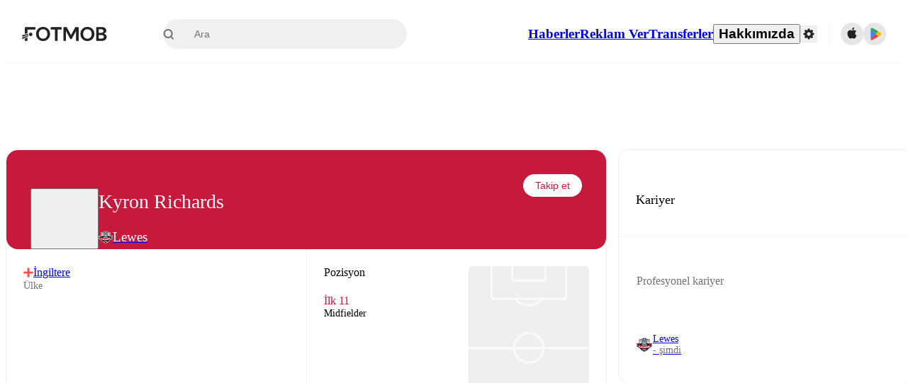

--- FILE ---
content_type: text/html; charset=utf-8
request_url: https://www.fotmob.com/tr/players/1298559/kyron-richards
body_size: 74846
content:
<!DOCTYPE html><html lang="tr" dir="ltr"><head><meta name="apple-itunes-app" content="app-id=488575683"/><link rel="alternate" href="android-app://com.mobilefootie.wc2010/http"/><link rel="apple-touch-icon" href="/img/android-icon-192x192.png"/><link rel="manifest" href="/manifest.json"/><link rel="icon" type="image/x-icon" href="/favicon.ico"/><link rel="icon" type="image/png" href="/favicon.png"/><link rel="icon" type="image/png" sizes="96x96" href="/img/favicon-96x96.png"/><link rel="icon" type="image/svg+xml" href="/favicon.svg"/><meta name="apple-mobile-web-app-title" content="FotMob"/><meta name="color-scheme" content="dark light"/><meta name="robots" content="all"/><meta charSet="utf-8"/><meta name="viewport" content="width=device-width, initial-scale=1.0, maximum-scale=5.0"/><meta property="og:site_name" content="FotMob"/><meta property="og:image:width" content="1200"/><meta property="og:image:height" content="630"/><meta property="fb:app_id" content="204905456199565"/><meta property="fb:admins" content="christer.nordvik"/><meta property="article:author" content="https://www.facebook.com/fotmob"/><meta property="article:publisher" content="https://www.facebook.com/fotmob"/><meta name="google-site-verification" content="iAsqa4atH8Kb02MqS9Sc0oZC__7WrvJYU6zYqJqE6Ww"/><link rel="alternate" type="application/atom+xml" title="En iyi haberler" href="https://www.fotmob.com/topnews/feed"/><link rel="alternate" hrefLang="en" href="https://www.fotmob.com/players/1298559/kyron-richards"/><link rel="alternate" hrefLang="en-GB" href="https://www.fotmob.com/en-GB/players/1298559/kyron-richards"/><link rel="alternate" hrefLang="ar" href="https://www.fotmob.com/ar/players/1298559/kyron-richards"/><link rel="alternate" hrefLang="da" href="https://www.fotmob.com/da/players/1298559/kyron-richards"/><link rel="alternate" hrefLang="de" href="https://www.fotmob.com/de/players/1298559/kyron-richards"/><link rel="alternate" hrefLang="el" href="https://www.fotmob.com/el/players/1298559/kyron-richards"/><link rel="alternate" hrefLang="es" href="https://www.fotmob.com/es/players/1298559/kyron-richards"/><link rel="alternate" hrefLang="fa" href="https://www.fotmob.com/fa/players/1298559/kyron-richards"/><link rel="alternate" hrefLang="fi" href="https://www.fotmob.com/fi/players/1298559/kyron-richards"/><link rel="alternate" hrefLang="fr" href="https://www.fotmob.com/fr/players/1298559/kyron-richards"/><link rel="alternate" hrefLang="hi" href="https://www.fotmob.com/hi/players/1298559/kyron-richards"/><link rel="alternate" hrefLang="id" href="https://www.fotmob.com/id/players/1298559/kyron-richards"/><link rel="alternate" hrefLang="it" href="https://www.fotmob.com/it/players/1298559/kyron-richards"/><link rel="alternate" hrefLang="ja" href="https://www.fotmob.com/ja/players/1298559/kyron-richards"/><link rel="alternate" hrefLang="ko" href="https://www.fotmob.com/ko/players/1298559/kyron-richards"/><link rel="alternate" hrefLang="my" href="https://www.fotmob.com/my/players/1298559/kyron-richards"/><link rel="alternate" hrefLang="nb" href="https://www.fotmob.com/nb/players/1298559/kyron-richards"/><link rel="alternate" hrefLang="nl" href="https://www.fotmob.com/nl/players/1298559/kyron-richards"/><link rel="alternate" hrefLang="pl" href="https://www.fotmob.com/pl/players/1298559/kyron-richards"/><link rel="alternate" hrefLang="pt-BR" href="https://www.fotmob.com/pt-BR/players/1298559/kyron-richards"/><link rel="alternate" hrefLang="pt-PT" href="https://www.fotmob.com/pt-PT/players/1298559/kyron-richards"/><link rel="alternate" hrefLang="ro" href="https://www.fotmob.com/ro/players/1298559/kyron-richards"/><link rel="alternate" hrefLang="ru" href="https://www.fotmob.com/ru/players/1298559/kyron-richards"/><link rel="alternate" hrefLang="sv" href="https://www.fotmob.com/sv/players/1298559/kyron-richards"/><link rel="alternate" hrefLang="sw" href="https://www.fotmob.com/sw/players/1298559/kyron-richards"/><link rel="alternate" hrefLang="th" href="https://www.fotmob.com/th/players/1298559/kyron-richards"/><link rel="alternate" hrefLang="tr" href="https://www.fotmob.com/tr/players/1298559/kyron-richards"/><link rel="alternate" hrefLang="uk" href="https://www.fotmob.com/uk/players/1298559/kyron-richards"/><link rel="alternate" hrefLang="vi" href="https://www.fotmob.com/vi/players/1298559/kyron-richards"/><link rel="alternate" hrefLang="zh-Hans" href="https://www.fotmob.com/zh-Hans/players/1298559/kyron-richards"/><link rel="alternate" hrefLang="x-default" href="https://www.fotmob.com/players/1298559/kyron-richards"/><link rel="canonical" href="https://www.fotmob.com/tr/players/1298559/kyron-richards"/><title>Kyron Richards - istatistikler, kariyer ve piyasa değeri</title><meta name="title" content="Kyron Richards - istatistikler, kariyer ve piyasa değeri"/><meta name="description" content="Kyron Richards, Takım: Lewes, Ülke: İngiltere"/><meta property="og:title" content="Kyron Richards - istatistikler, kariyer ve piyasa değeri"/><meta property="og:description" content="Kyron Richards, Takım: Lewes, Ülke: İngiltere"/><meta property="og:type" content="website"/><meta property="og:url" content="https://www.fotmob.com/tr/players/1298559/kyron-richards"/><meta property="og:image" content="https://images.fotmob.com/image_resources/playerimages/1298559.png"/><meta property="og:image:secure_url" content="https://images.fotmob.com/image_resources/playerimages/1298559.png"/><meta property="og:image:url" content="https://images.fotmob.com/image_resources/playerimages/1298559.png"/><meta name="twitter:image" content="https://images.fotmob.com/image_resources/playerimages/1298559.png"/><meta name="twitter:url" content="https://images.fotmob.com/image_resources/playerimages/1298559.png"/><meta name="twitter:card" content="summary_large_image"/><meta name="twitter:title" content="Kyron Richards - istatistikler, kariyer ve piyasa değeri"/><meta name="twitter:description" content="Kyron Richards, Takım: Lewes, Ülke: İngiltere"/><script type="application/ld+json">{"@context":"https://schema.org","@type":"BreadcrumbList","itemListElement":[{"@type":"ListItem","position":1,"name":"Home","item":"https://www.fotmob.com"},{"@type":"ListItem","position":2,"name":"undefined undefined","item":"https://www.fotmob.com/leagues/undefined/overview/undefined-undefined"},{"@type":"ListItem","position":3,"name":"Lewes","item":"https://www.fotmob.com/teams/8660/overview/lewes"},{"@type":"ListItem","position":4,"name":"Kyron Richards","item":"https://www.fotmob.com/leagues/1298559/overview/kyron-richards"}]}</script><script type="application/ld+json">{"@context":"https://schema.org","@type":"Person","name":"Kyron Richards","birthDate":"0001-01-01T00:00:00.000Z","url":"https://www.fotmob.com/players/1298559/kyron-richards","nationality":{"@type":"Country","name":"England"},"affiliation":{"@type":"SportsTeam","name":"Lewes"},"gender":"https://schema.org/Male","height":null,"weight":null}</script><script type="application/ld+json">{"@context":"https://schema.org","@type":"FAQPage","mainEntity":[{"@type":"Question","name":"Where is Kyron Richards from?","acceptedAnswer":{"@type":"Answer","text":"Kyron Richards is from England."}}]}</script><meta name="next-head-count" content="72"/><script>
            window['gtag_enable_tcf_support'] = true;
            window.dataLayer = window.dataLayer || [];

            function gtag(){dataLayer.push(arguments);}

            gtag("consent", "default", {
              ad_user_data: "denied",
              ad_personalization: "denied",
              ad_storage: "denied",
              analytics_storage: "denied",
              wait_for_update: 500,
            });

            var googletag = googletag || {};
            googletag.cmd = googletag.cmd || [];
          </script><meta name="facebook-domain-verification" content="zl0z5wgwj5g4s04a6b66shd41rcv73"/><link rel="preload" href="/_next/static/media/e4af272ccee01ff0-s.p.woff2" as="font" type="font/woff2" crossorigin="anonymous" data-next-font="size-adjust"/><link rel="preload" href="/_next/static/media/ac201f8f53077d02-s.p.woff2" as="font" type="font/woff2" crossorigin="anonymous" data-next-font="size-adjust"/><link rel="preload" href="/_next/static/media/69a3e8519bc48631-s.p.woff2" as="font" type="font/woff2" crossorigin="anonymous" data-next-font="size-adjust"/><link rel="preload" href="/_next/static/media/eafd199e46aeca6e-s.p.woff2" as="font" type="font/woff2" crossorigin="anonymous" data-next-font="size-adjust"/><link rel="preload" href="/_next/static/css/6a49685c7e5a56f4.css" as="style"/><link rel="stylesheet" href="/_next/static/css/6a49685c7e5a56f4.css" data-n-g=""/><link rel="preload" href="/_next/static/css/303db8ae89685fdc.css" as="style"/><link rel="stylesheet" href="/_next/static/css/303db8ae89685fdc.css"/><link rel="preload" href="/_next/static/css/4092cb3d8001a731.css" as="style"/><link rel="stylesheet" href="/_next/static/css/4092cb3d8001a731.css"/><noscript data-n-css=""></noscript><script defer="" nomodule="" src="/_next/static/chunks/polyfills-42372ed130431b0a.js"></script><script defer="" src="/_next/static/chunks/48690.866ae4fece197989.js"></script><script defer="" src="/_next/static/chunks/83253-73af13f63b8bcdd7.js"></script><script defer="" src="/_next/static/chunks/66839-27a0877f864fc4dd.js"></script><script defer="" src="/_next/static/chunks/48030.68ccadc3803a1318.js"></script><script defer="" src="/_next/static/chunks/39323-b7177bc5c2674435.js"></script><script defer="" src="/_next/static/chunks/314.167616ff4469ed1b.js"></script><script defer="" src="/_next/static/chunks/76112-0e563388f895b754.js"></script><script defer="" src="/_next/static/chunks/57484-14fee8aa587c7e3b.js"></script><script defer="" src="/_next/static/chunks/97106-1d9afb6d37981c3d.js"></script><script defer="" src="/_next/static/chunks/48484-c175f7894e3b24be.js"></script><script defer="" src="/_next/static/chunks/75030-94e61e6e2c1437da.js"></script><script defer="" src="/_next/static/chunks/35030-8addf71c81c5f88f.js"></script><script defer="" src="/_next/static/chunks/91565.2697156cc4ecc349.js"></script><script defer="" src="/_next/static/chunks/66319.17a13d387039b7e0.js"></script><script defer="" src="/_next/static/chunks/34507.9d6266d39c2b1eae.js"></script><script defer="" src="/_next/static/chunks/17523.c266c38a69879b16.js"></script><script defer="" src="/_next/static/chunks/96283.1d4b6108d11ab0f5.js"></script><script defer="" src="/_next/static/chunks/418.bdf61fe07c843360.js"></script><script defer="" src="/_next/static/chunks/18573-10c749528edf3a9c.js"></script><script defer="" src="/_next/static/chunks/98388-3d1cdfeab35da6cc.js"></script><script defer="" src="/_next/static/chunks/22720.e48ce521fdecb831.js"></script><script defer="" src="/_next/static/chunks/45012.0e4e1c7c4828c85e.js"></script><script defer="" src="/_next/static/chunks/21840.ebf201e8eeb3f87f.js"></script><script defer="" src="/_next/static/chunks/33651.6a34cdc556c4601d.js"></script><script defer="" src="/_next/static/chunks/54815-a214aed32f783b6d.js"></script><script defer="" src="/_next/static/chunks/3414.88b432ce596cb52e.js"></script><script defer="" src="/_next/static/chunks/42420-bb3b5ce9f987a2ab.js"></script><script defer="" src="/_next/static/chunks/6322.15870081d6637535.js"></script><script defer="" src="/_next/static/chunks/26625.db567338aec051cb.js"></script><script defer="" src="/_next/static/chunks/37217-1c895addb7ec0845.js"></script><script defer="" src="/_next/static/chunks/58564.58683a47dd366b95.js"></script><script defer="" src="/_next/static/chunks/49484-49fb8ec558502184.js"></script><script defer="" src="/_next/static/chunks/70215.c6a62736b0f1f759.js"></script><script defer="" src="/_next/static/chunks/22073.3e6f337c3ad11a31.js"></script><script defer="" src="/_next/static/chunks/45797.f34a6c9676a008c7.js"></script><script defer="" src="/_next/static/chunks/50859.f82013bf87d5712b.js"></script><script defer="" src="/_next/static/chunks/98274.d96bf0ae9bce98e0.js"></script><script defer="" src="/_next/static/chunks/26849.87e1411e255f8385.js"></script><script src="/_next/static/chunks/webpack-db466c47173b58d7.js" defer=""></script><script src="/_next/static/chunks/framework-1de4494bc2661013.js" defer=""></script><script src="/_next/static/chunks/main-1b323040ec5cab07.js" defer=""></script><script src="/_next/static/chunks/pages/_app-837cbb9d59ff3ba9.js" defer=""></script><script src="/_next/static/chunks/41664-97c71784feb2e6c8.js" defer=""></script><script src="/_next/static/chunks/85088-20306f2238af5537.js" defer=""></script><script src="/_next/static/chunks/5642-0d0fdc22adcaf135.js" defer=""></script><script src="/_next/static/chunks/49454-ed255ae1c2fe58f8.js" defer=""></script><script src="/_next/static/chunks/34221-81ae7c84e01a0dfb.js" defer=""></script><script src="/_next/static/chunks/21357-896897ca3ec6fbf1.js" defer=""></script><script src="/_next/static/chunks/20015-c323db7069c87fa9.js" defer=""></script><script src="/_next/static/chunks/78601-95683c24dda11edb.js" defer=""></script><script src="/_next/static/chunks/89149-be8fd9ee5b1a84c2.js" defer=""></script><script src="/_next/static/chunks/50224-e02b904246dd8481.js" defer=""></script><script src="/_next/static/chunks/43033-c078eb0a05a91ab7.js" defer=""></script><script src="/_next/static/chunks/4878-d3b5bc596ebfb46f.js" defer=""></script><script src="/_next/static/chunks/88359-59f0a17913d6bdd0.js" defer=""></script><script src="/_next/static/chunks/94363-9a314f073d219f2a.js" defer=""></script><script src="/_next/static/chunks/pages/%5Blng%5D/players/%5Bid%5D/%5B%5B...slug%5D%5D-1ac8cb48088a8bda.js" defer=""></script><script src="/_next/static/QKVZMD2EbscX9EGbLKGu9/_buildManifest.js" defer=""></script><script src="/_next/static/QKVZMD2EbscX9EGbLKGu9/_ssgManifest.js" defer=""></script><style id="__jsx-2214183819">:root{--font-inter:'__Inter_f367f3', '__Inter_Fallback_f367f3', sans-serif;--font-walsheim:'__walsheim_e6bd29', '__walsheim_Fallback_e6bd29', sans-serif}</style></head><body class="font-default antialiased"><div id="__next"><script type="text/javascript" src="/theme.js"></script><style data-emotion="css-global 1xx7l8p">.theme-light{--GlobalColorScheme-BoxShadow:0 10px 40px 0 rgba(0, 0, 0, 0.2);--GlobalColorScheme-SelectionColor:rgba(204, 204, 204, 1);--GlobalColorScheme-InsightTextColor:rgba(70, 70, 70, 1.0);--GlobalColorScheme-Divider:1px solid rgba(245, 245, 245, 1.0);--GlobalColorScheme-IconColor:rgba(34, 34, 34, 1.0);--GlobalColorScheme-IconDisabledColor:rgba(204, 204, 204, 1);--GlobalColorScheme-Button-color:rgba(34, 34, 34, 1.0);--GlobalColorScheme-Button-colorActive:rgba(255, 255, 255, 1.0);--GlobalColorScheme-Button-background:rgba(255, 255, 255, 1.0);--GlobalColorScheme-Button-backgroundActive:rgba(34, 34, 34, 1.0);--GlobalColorScheme-Button-backgroundHover:rgba(234, 234, 234, 1.0);--GlobalColorScheme-Button-border:solid 1px rgba(232, 232, 232, 1.0);--GlobalColorScheme-Carousel-dotActive:rgba(0, 152 , 95, 1.0);--GlobalColorScheme-Carousel-dotInactive:rgba(34, 34, 34, 1.0);--GlobalColorScheme-Carousel-dotOpacity:0.2;--GlobalColorScheme-Carousel-dotHoverOpacity:0.7;--GlobalColorScheme-ThemeColor:rgba(0, 152 , 95, 1.0);--GlobalColorScheme-Logo-color:rgba(34, 34, 34, 1.0);--GlobalColorScheme-Skeleton-baseColor:rgba(255, 255, 255, 1.0);--GlobalColorScheme-Skeleton-highlightColor:rgba(245, 245, 245, 1.0);--GlobalColorScheme-Skeleton-elementBaseColor:rgba(214, 214, 214, 1);--GlobalColorScheme-Skeleton-elementHighlightColor:rgba(255, 255, 255, 1.0);--GlobalColorScheme-Skeleton-newsCoverImage:rgba(232, 232, 232, 1.0);--GlobalColorScheme-Skeleton-newsCoverText:rgba(240, 240, 240, 1.0);--GlobalColorScheme-Hamburger-color:rgba(51, 51, 51, 1.0);--GlobalColorScheme-ChevronSvg-leaguesDropdown:rgba(51, 51, 51, 1.0);--GlobalColorScheme-ChevronSvg-datepickerDropdown:rgba(0, 152 , 95, 1.0);--GlobalColorScheme-ChevronSvg-datepickerRightLeft:rgba(34, 34, 34, 1.0);--GlobalColorScheme-SearchSvg-color:rgba(51, 51, 51, 1.0);--GlobalColorScheme-UserIconFallbackSvg-color:rgba(51, 51, 51, 1.0);--GlobalColorScheme-TrendingSvg-color:rgba(51, 51, 51, 1.0);--GlobalColorScheme-SocialItem-color:rgba(51, 51, 51, 1.0);--GlobalColorScheme-PlayerPositionPitchSvg-lineColor:rgba(239, 239, 239, 1.0);--GlobalColorScheme-PlayerPositionPitchSvg-pitchColor:rgba(255, 255, 255, 1.0);--GlobalColorScheme-PlayerPositionPitchSvg-badgeTextColor:rgba(255, 255, 255, 1.0);--GlobalColorScheme-PlayerPositionPitchSvg-badgeBackgroundColor:rgba(51, 51, 51, 1.0);--GlobalColorScheme-ArrowBackSvg-color:rgba(51, 51, 51, 1.0);--GlobalColorScheme-DefaultColor-white:rgba(255, 255, 255, 1.0);--GlobalColorScheme-DefaultColor-black:rgba(34, 34, 34, 1.0);--GlobalColorScheme-DefaultColor-green:rgba(0, 152 , 95, 1.0);--GlobalColorScheme-DefaultColor-lightgreen:rgba(178, 222, 206, 1.0);--GlobalColorScheme-DefaultColor-grey:rgba(131, 131, 131, 1.0);--GlobalColorScheme-DefaultColor-lightGrey:rgba(152, 152, 152, 1.0);--GlobalColorScheme-DefaultColor-lightDarkGrey:rgba(113, 113, 113, 1.0);--GlobalColorScheme-DefaultColor-lightBlue:rgba(14, 135, 224, 1.0);--GlobalColorScheme-DefaultColor-darkGray:rgba(51, 51, 51, 1.0);--GlobalColorScheme-DefaultColor-whiteOrBlack:rgba(34, 34, 34, 1.0);--GlobalColorScheme-DefaultColor-blackOrWhite:rgba(255, 255, 255, 1.0);--GlobalColorScheme-DefaultColor-win:rgba(0, 152 , 95, 1.0);--GlobalColorScheme-DefaultColor-lose:rgba(221, 54, 54, 1.0);--GlobalColorScheme-DefaultColor-draw:rgba(89, 100, 112, 1);--GlobalColorScheme-DefaultColor-white80:rgba(255, 255, 255, 0.8);--GlobalColorScheme-Text-textDefault:rgba(34, 34, 34, 1.0);--GlobalColorScheme-Text-secondaryText:rgba(159, 159, 159, 1.0);--GlobalColorScheme-Text-secondaryText2:rgba(113, 113, 113, 1.0);--GlobalColorScheme-Text-secondaryText3:rgba(56, 56, 56, 1.0);--GlobalColorScheme-Text-secondaryText4:rgba(70, 70, 70, 1.0);--GlobalColorScheme-Text-secondaryText5:rgba(56, 56, 56, 1.0);--GlobalColorScheme-Text-lighterTextDefault:rgba(152, 152, 152, 1.0);--GlobalColorScheme-Text-textSuccess:rgba(0, 152 , 95, 1.0);--GlobalColorScheme-Text-textWarning:rgba(221, 54, 54, 1.0);--GlobalColorScheme-Text-darkText1:rgba(131, 131, 131, 1.0);--GlobalColorScheme-Text-link:rgba(0, 178, 133, 1.0);--GlobalColorScheme-Text-lightText:rgba(178, 178, 178, 1.0);--GlobalColorScheme-Background-background0:rgba(255, 255, 255, 1.0);--GlobalColorScheme-Background-background1:rgba(250, 250, 250, 1.0);--GlobalColorScheme-Background-background2:rgba(245, 245, 245, 1.0);--GlobalColorScheme-Background-background3:rgba(242, 244, 247, 1.0);--GlobalColorScheme-Background-background4:rgba(240, 240, 240, 1.0);--GlobalColorScheme-Background-background5:rgba(240, 240, 240, 1.0);--GlobalColorScheme-Background-background6:rgba(242, 244, 247, 1.0);--GlobalColorScheme-Background-main:rgba(250, 250, 250, 1.0);--GlobalColorScheme-Background-card:rgba(255, 255, 255, 1.0);--GlobalColorScheme-Background-cardSecondary:rgba(255, 255, 255, 1.0);--GlobalColorScheme-Background-cardHover:rgba(245, 245, 245, 1.0);--GlobalColorScheme-Background-placeholder:rgba(232, 232, 232, 1.0);--GlobalColorScheme-Background-placeholder2:rgba(250, 250, 250, 1.0);--GlobalColorScheme-Background-dialog:rgba(255, 255, 255, 1.0);--GlobalColorScheme-Border-borderColor1:rgba(250, 250, 250, 1.0);--GlobalColorScheme-Border-borderColor2:rgba(232, 232, 232, 1.0);--GlobalColorScheme-Border-borderColor3:rgba(223, 223, 223, 1.0);--GlobalColorScheme-Border-borderColor4:rgba(245, 245, 245, 1.0);--GlobalColorScheme-Border-borderColor5:rgba(222, 222, 222, 1.0);--GlobalColorScheme-Border-borderColor6:rgba(222, 222, 222, 1.0);--GlobalColorScheme-Border-cardBorder:solid 1px rgba(240, 240, 240, 1.0);--GlobalColorScheme-Border-dividerColor:rgba(245, 245, 245, 1.0);--GlobalColorScheme-Border-livetickerStatItemBorder:rgba(240, 240, 240, 1.0);--GlobalColorScheme-Tile-tileBg0:rgba(249, 249, 250, 1.0);--GlobalColorScheme-Tile-tileBg1:rgba(238, 238, 238, 1.0);--GlobalColorScheme-Tile-tileBg2:rgba(242, 244, 247, 1.0);--GlobalColorScheme-Hover-linkHover:rgba(0, 152 , 95, 1.0);--GlobalColorScheme-Tooltip-background:rgba(51, 51, 51, 1.0);--GlobalColorScheme-Tooltip-text:rgba(255, 255, 255, 1.0);--GlobalColorScheme-DividerColor:rgba(245, 245, 245, 1.0);--GlobalColorScheme-SegmentedControl-background:rgba(232, 232, 232, 1.0);--GlobalColorScheme-SegmentedControl-activeBackground:rgba(255, 255, 255, 1.0);--GlobalColorScheme-SegmentedControl-activeText:rgba(0, 152 , 95, 1.0);--GlobalColorScheme-SegmentedControl-inactiveText:rgba(34, 34, 34, 1.0);--GlobalColorScheme-ContinueInAppPopup-background:rgba(255, 255, 255, 1.0);--GlobalColorScheme-ContinueInAppPopup-titleText:rgba(34, 34, 34, 1.0);--GlobalColorScheme-ContinueInAppPopup-descriptionText:rgba(70, 70, 70, 1.0);--GlobalColorScheme-ContinueInAppPopup-primaryButtonBackground:rgba(0, 152 , 95, 1.0);--GlobalColorScheme-ContinueInAppPopup-secondaryButtonText:rgba(113, 113, 113, 1.0);--Follow-FollowButton-border:1px solid rgba(232, 232, 232, 1.0);--Follow-FollowButton-background:rgba(29, 29, 29, 1.0);--Follow-FollowButton-text:rgba(255, 255, 255, 1.0);--Follow-FollowButton-backgroundHover:rgba(51, 51, 51, 1.0);--Follow-FollowButton-backgroundPressed:rgba(70, 70, 70, 1.0);--Follow-FollowingButton-border:1px solid rgba(232, 232, 232, 1.0);--Follow-FollowingButton-text:rgba(34, 34, 34, 1.0);--Follow-FollowingButton-background:transparent;--Follow-FollowingButton-backgroundHover:rgba(245, 245, 245, 1.0);--Follow-FollowingButton-backgroundPressed:rgba(232, 232, 232, 1.0);--Follow-FollowButtonTransparent-border:1px solid transparent;--Follow-FollowButtonTransparent-text:black;--Follow-FollowButtonTransparent-background:rgba(255, 255, 255, 1.0);--Follow-FollowButtonTransparent-backgroundHover:rgba(222, 222, 222, 1.0);--Follow-FollowButtonTransparent-backgroundPressed:rgba(204, 204, 204, 1);--Follow-FollowingButtonTransparent-border:1px solid rgba(255, 255, 255, 1.0);--Follow-FollowingButtonTransparent-text:rgba(255, 255, 255, 1.0);--Follow-FollowingButtonTransparent-background:transparent;--Follow-FollowingButtonTransparent-backgroundHover:rgba(255, 255, 255, 0.1);--Follow-FollowingButtonTransparent-backgroundPressed:rgba(255, 255, 255, 0.2);--Follow-FollowingInternalBorder:1px solid rgba(232, 232, 232, 1.0);--Follow-FollowingInternalTransparentBorder:1px solid rgba(255, 255, 255, 1.0);--Follow-FollowingDropdown-background:rgba(255, 255, 255, 1.0);--Follow-FollowingDropdown-backgroundHover:rgba(245, 245, 245, 1.0);--Follow-FollowStar-icon-default:rgba(159, 159, 159, 1.0);--Follow-FollowStar-icon-hover:rgba(255, 255, 255, 1.0);--Follow-FollowStar-icon-active:rgba(255, 255, 255, 1.0);--Follow-FollowStar-icon-selected:rgba(204, 204, 204, 1);--Follow-FollowStar-background-default:rgba(240, 240, 240, 1.0);--Follow-FollowStar-background-hover:rgba(113, 113, 113, 1.0);--Follow-FollowStar-background-active:rgba(70, 70, 70, 1.0);--Follow-FollowStar-background-selected:rgba(255, 255, 255, 1.0);--Follow-FollowStar-border-default:rgba(222, 222, 222, 1.0);--Follow-FollowStar-border-hover:rgba(113, 113, 113, 1.0);--Follow-FollowStar-border-active:rgba(70, 70, 70, 1.0);--Follow-FollowStar-border-selected:rgba(222, 222, 222, 1.0);--TLHeader-buttonBackground:rgba(255, 255, 255, 1.0);--TLHeader-buttonHoverBackground:rgba(245, 245, 245, 1.0);--TLHeader-buttonColor:rgba(34, 34, 34, 1.0);--TLHeader-buttonHoverColor:rgba(34, 34, 34, 1.0);--TLHeader-buttonBorder:1px solid rgba(232, 232, 232, 1.0);--TLIcon-border:1px solid rgba(232, 232, 232, 1.0);--TLIcon-background:rgba(255, 255, 255, 1.0);--PlayerIcon-background:rgba(240, 240, 240, 1.0);--SyncCalendar-buttonBackground:rgba(0, 152 , 95, 1.0);--SyncCalendar-buttonColor:rgba(255, 255, 255, 1.0);--ThemeToggle-ToggleTrack-background:rgba(142, 142, 142, 1.0);--ThemeToggle-ToggleThumb-background:rgba(255, 255, 255, 1.0);--Squad-background:rgba(255, 255, 255, 1.0);--Squad-border:rgba(245, 245, 245, 1.0);--Squad-playerIconBackground:rgba(245, 245, 245, 1.0);--FtContainer-border:1px solid rgba(234, 234, 234, 1.0);--MainHeader-background:rgba(255, 255, 255, 1.0);--MainHeader-bottomBorder:rgba(245, 245, 245, 1.0);--MainHeader-aboutUsDropdownDividerColor:rgba(245, 245, 245, 1.0);--MainHeader-SearchBox-searchIconColor:rgba(113, 113, 113, 1.0);--MainHeader-SearchBox-searchIconFocusColor:rgba(51, 51, 51, 1.0);--MainHeader-SearchBox-searchBackground:rgba(240, 240, 240, 1.0);--MainHeader-SearchBox-searchPlaceholderText:rgba(113, 113, 113, 1.0);--MainHeader-SearchBox-searchResultHoverBackground:rgba(240, 240, 240, 1.0);--MainHeader-SearchBox-popularSearchButtonBackground:rgba(237, 237, 237, 1.0);--MainHeader-SettingsDropdown-background:rgba(255, 255, 255, 1.0);--MainHeader-SettingsDropdown-backgroundActive:rgba(232, 232, 232, 1.0);--MainHeader-SettingsDropdown-iconColor:rgba(159, 159, 159, 1.0);--MainHeader-SettingsDropdown-iconHoverColor:rgba(34, 34, 34, 1.0);--MainHeader-SettingsDropdown-iconActiveColor:rgba(34, 34, 34, 1.0);--MainHeader-SettingsDropdown-boxShadowMobile:0px 1px 11px rgba(0, 0, 0, 0.15);--MFColorScheme-statDescriptionColor:rgba(80, 80, 80, 1.0);--MFColorScheme-teamLostOnPenaltiesColor:rgba(159, 159, 159, 1.0);--MFColorScheme-OddsPoll-background:rgba(255, 255, 255, 1.0);--MFColorScheme-OddsPoll-userVoteColor:rgba(0, 152 , 95, 1.0);--MFColorScheme-OddsPoll-buttonBorder:1px solid rgba(232, 232, 232, 1.0);--MFColorScheme-OddsPoll-buttonTextColor:rgba(113, 113, 113, 1.0);--MFColorScheme-OddsPoll-buttonHover-text:rgba(255, 255, 255, 1.0);--MFColorScheme-OddsPoll-buttonHover-background:rgba(0, 152 , 95, 1.0);--MFColorScheme-OddsPoll-pollbarBackground:rgba(234, 234, 234, 1.0);--MFColorScheme-OddsPoll-pollbarBackgroundWinner:rgba(0, 152, 95, 0.3);--MFColorScheme-OddsPoll-pollbarColor:rgba(113, 113, 113, 1.0);--MFColorScheme-OddsPoll-textColor:rgba(51, 51, 51, 1.0);--MFColorScheme-Odds-coeffBackground:rgba(237, 237, 237, 1.0);--MFColorScheme-Odds-inactiveText:rgba(113, 113, 113, 1.0);--MFColorScheme-Odds-marketTitle:rgba(74, 74, 74, 1.0);--MFColorScheme-OddsWebView-backgroundiOS:rgba(240, 240, 240, 1.0);--MFColorScheme-OddsWebView-backgroundAndroid:rgba(234, 234, 234, 1.0);--MFColorScheme-OddsWebView-marketName:rgba(51, 51, 51, 1.0);--MFColorScheme-OddsWebView-coeffBackgroundiOS:rgba(235, 244, 241, 1.0);--MFColorScheme-OddsWebView-coeffBackgroundAndroid:rgba(235, 244, 241, 1.0);--MFColorScheme-OddsWebView-coeffText:rgba(0, 152 , 95, 1.0);--MFColorScheme-OddsWebView-betChoiceName:rgba(113, 113, 113, 1.0);--MFColorScheme-OddsWebView-border:rgba(245, 245, 245, 0.7);--MFColorScheme-OddsWebView-playButton:rgba(0, 152 , 95, 1.0);--MFColorScheme-OddsWebView-playButtonText:rgba(255, 255, 255, 1.0);--MFColorScheme-OddsWebView-CouponBuilder-dateHeader:rgba(113, 113, 113, 1.0);--MFColorScheme-OddsWebView-CouponBuilder-selectedTeamIconFill:rgba(240, 240, 240, 1.0);--MFColorScheme-OddsWebView-CouponBuilder-selectedOddsButtonFill:rgba(222, 222, 222, 1.0);--MFColorScheme-OddsWebView-CouponBuilder-selectedOddsButtonText:rgba(51, 51, 51, 1.0);--MFColorScheme-OddsWebView-CouponBuilder-teamBorder:rgba(232, 232, 232, 1.0);--MFColorScheme-OddsWebView-CouponBuilder-matchTime:rgba(113, 113, 113, 1.0);--MFColorScheme-OddsWebView-CouponBuilder-drawerBackground:rgba(255, 255, 255, 1.0);--MFColorScheme-OddsWebView-CouponBuilder-drawerBorder:rgba(232, 232, 232, 1.0);--MFColorScheme-OddsWebView-CouponBuilder-playNowButtonText:rgba(255, 255, 255, 1.0);--MFColorScheme-OddsWebView-SegmentConrol-background:rgba(222, 222, 222, 1.0);--MFColorScheme-OddsWebView-SegmentConrol-highlightColor:rgba(255, 255, 255, 1.0);--MFColorScheme-Stadium-capacityPercentageBarBackground:rgba(232, 232, 232, 1.0);--MFColorScheme-Weather-rainText:rgba(70, 70, 70, 1.0);--MFColorScheme-Weather-sun:rgba(255, 206, 44, 1);--MFColorScheme-Weather-sunWhenThundering:rgba(240, 128, 34, 1.0);--MFColorScheme-Weather-bolt:rgba(255, 206, 44, 1);--MFColorScheme-Weather-cloud:rgba(222, 222, 222, 1.0);--MFColorScheme-Weather-rain:rgba(30, 136, 229, 1.0);--MFColorScheme-Weather-snow:rgba(204, 204, 204, 1);--MFColorScheme-Weather-moon:rgba(232, 232, 232, 1.0);--MFColorScheme-Weather-fog:rgba(222, 222, 222, 1.0);--MFColorScheme-LTCFilter-containerBackground:rgba(142, 142, 142, 1.0);--MFColorScheme-LTCFilter-backgroundChecked:rgba(0, 152 , 95, 1.0);--MFColorScheme-LTCFilter-backgroundUnChecked:rgba(142, 142, 142, 1.0);--MFColorScheme-LTCFilter-textColor:rgba(113, 113, 113, 1.0);--MFColorScheme-Shotmap-pitchBackground:rgba(250, 250, 250, 1.0);--MFColorScheme-Shotmap-goalLine:rgba(185, 185, 185, 1.0);--MFColorScheme-Shotmap-pitchLines:rgba(221, 221, 221, 1.0);--MFColorScheme-Shotmap-border:rgba(232, 232, 232, 1.0);--MFColorScheme-Shotmap-statText:rgba(51, 51, 51, 1.0);--MFColorScheme-Shotmap-ballPattern:rgba(51, 51, 51, 1.0);--MFColorScheme-Shotmap-Fullscreen-shotmapInfoBorder:solid 1px rgba(232, 232, 232, 1.0);--MFColorScheme-Shotmap-Fullscreen-statTitleColor:rgba(113, 113, 113, 1.0);--MFColorScheme-Shotmap-Fullscreen-browseButtonBorder:1px solid rgba(229, 229, 229, 1.0);--MFColorScheme-Shotmap-Fullscreen-browseButtonBackground:none;--MFColorScheme-RoundMatches-hoverColor:rgba(237, 237, 237, 1.0);--MFColorScheme-RoundMatches-highlightColor:rgba(237, 237, 237, 1.0);--MFFullscreenColorScheme-penaltyDivider:1px solid rgba(232, 232, 232, 1.0);--MFFullscreenColorScheme-headerBoxShadow:rgba(0, 0, 0, 0.07);--MFFullscreenColorScheme-eventIconColor:rgba(51, 51, 51, 1.0);--MFFullscreenColorScheme-eventIconBackground:rgba(255, 255, 255, 1.0);--MFFullscreenColorScheme-eventIconOutline:rgba(214, 214, 214, 1);--MFFullscreenColorScheme-badgeContainerOutline:1px solid rgba(232, 232, 232, 1.0);--MFFullscreenColorScheme-headerIconColor:rgba(113, 113, 113, 1.0);--MFFullscreenColorScheme-headerEventsColor:rgba(113, 113, 113, 1.0);--MFFullscreenColorScheme-seasonTopScores-name:rgba(92, 92, 92, 1.0);--MFFullscreenColorScheme-seasonTopScores-stat:rgba(113, 113, 113, 1.0);--MFFullscreenColorScheme-pitch:rgba(1, 147, 92, 1.0);--MFFullscreenColorScheme-pitchLines:rgba(13, 159, 104, 1.0);--MFFullscreenColorScheme-pitchPossible:rgba(89, 100, 112, 1);--MFFullscreenColorScheme-pitchLinesPossible:rgba(102, 112, 123, 1);--MFFullscreenColorScheme-lineupPlayerSubOutTextColor:rgba(255, 255, 255, 1.0);--MFFullscreenColorScheme-playerIconBackground:rgba(255, 255, 255, 1.0);--MFFullscreenColorScheme-subIconBackground:rgba(237, 237, 237, 1.0);--MFFullscreenColorScheme-audioToggleBackground:rgba(204, 204, 204, 1);--MFFullscreenColorScheme-audioToggleBackgroundChecked:rgba(0, 152 , 95, 1.0);--MFFullscreenColorScheme-iconColor:rgba(113, 113, 113, 1.0);--MFFullscreenColorScheme-Events-HalfTimeCircle-left:rgba(213,213,213,1.0);--MFFullscreenColorScheme-Events-HalfTimeCircle-right:rgba(51, 51, 51, 1.0);--MFFullscreenColorScheme-Odds-coeffBackground:rgba(237, 237, 237, 1.0);--MFFullscreenColorScheme-Odds-inactiveText:rgba(113, 113, 113, 1.0);--MFFullscreenColorScheme-Odds-secondaryTextButton:rgba(255, 255, 255, 0.6);--MFFullscreenColorScheme-Odds-secondaryTextButtonHover:rgba(255, 255, 255, 0.6);--MFFullscreenColorScheme-lineupHeaderTextBackground:rgba(240, 240, 240, 1.0);--MFFullscreenColorScheme-topPlayersBorder:rgba(237, 237, 237, 1.0);--MFFullscreenColorScheme-topPlayersBackground:transparent;--MFFullscreenColorScheme-topPlayerName:rgba(92, 92, 92, 1.0);--MFFullscreenColorScheme-insightBackground:rgba(245, 245, 245, 1.0);--MFFullscreenColorScheme-SpeechBubbleNoEvents:rgba(230, 230, 230, 1.0);--MFFullscreenColorScheme-SpeechBubbleNoEventsFill1:rgba(214, 214, 214, 1);--MFFullscreenColorScheme-SpeechBubbleNoEventsFill2:rgba(196, 196, 196, 1);--MFFullscreenColorScheme-playerStatsTableHoverBackground:rgba(250, 250, 250, 1.0);--MFFullscreenColorScheme-headerSecondaryTextColor:rgba(159, 159, 159, 1.0);--LeaguesDropdown-navTextSecondary:rgba(152, 152, 152, 1.0);--LeaguesDropdown-navTextSelected:rgba(0, 152 , 95, 1.0);--LeaguesDropdown-navButtonSelectedText:rgba(255, 255, 255, 1.0);--LeaguesDropdown-navButtonSelectedBg:rgba(0, 152 , 95, 1.0);--LeaguesDropdown-navButtonText:rgba(152, 152, 152, 1.0);--LeaguesDropdown-navButtonBg:rgba(255, 255, 255, 1.0);--LeaguesDropdown-hover:rgba(255, 255, 255, 1.0);--Lineup-teamHeaderBackground:rgba(13, 159, 104, 1.0);--Lineup-shirtNumber:rgba(255, 255, 255, 0.8);--Lineup-possibleLineupHeader:rgba(227, 227, 227, 1.0);--Lineup-FantasyButtonBackground:rgba(4, 136, 86, 1.0);--Lineup-FantasyButtonTextColor:rgba(255, 255, 255, 1.0);--Lineup-PlayerIconBackground:rgba(217, 217, 217, 1.0);--Lineup-ProbableLineupPitchBackground:rgba(89, 100, 112, 1.0);--Lineup-ProbableLineupPitchLines:rgba(109, 119, 130, 1.0);--Lineup-ProbableLineupHeaderColor:rgba(48, 62, 77, 1.0);--Lineup-ProbableLineupShirtAndFormationColor:rgba(178, 222, 206, 1.0);--Lineup-goalStroke:rgba(34, 34, 34, 1.0);--Lineup-captainBackground:rgba(255, 255, 255, 1.0);--Lineup-captainText:rgba(70, 70, 70, 1.0);--Lineup-benchSubInText:rgba(0, 152 , 95, 1.0);--Lineup-seasonStatFilterBorder:1px solid rgba(13, 159, 104, 1.0);--Lineup-seasonStatBorderFilterPossible:1px solid rgba(102, 112, 123, 1);--Lineup-ageFilterBackground:rgba(250, 250, 250, 1.0);--Lineup-ageFilterBorder:1px solid rgba(232, 232, 232, 1.0);--Lineup-lastMatchBadgeBackground:rgba(255, 255, 255, 0.1);--Lineup-lastMatchBadgeBackgroundHover:rgba(255, 255, 255, 0.2);--PlayerRating-blue:rgba(20, 160, 255, 1.0);--PlayerRating-green:rgba(51, 199, 113, 1.0);--PlayerRating-orange:rgba(240, 128, 34, 1.0);--PlayerRating-red:rgba(221, 54, 54, 1.0);--PlayerRating-textColor:rgba(255, 255, 255, 1.0);--PlayerPageColorScheme-tabColor:rgba(51, 51, 51, 1.0);--PlayerPageColorScheme-matchDate:rgba(113, 113, 113, 1.0);--PlayerPageColorScheme-infoBoxBorderColor:rgba(245, 245, 245, 1.0);--PlayerPageColorScheme-statTitleColor:rgba(152, 152, 152, 1.0);--PlayerPageColorScheme-legendDescriptionColor:rgba(152, 152, 152, 1.0);--PlayerPageColorScheme-careerFootNoteColor:rgba(152, 152, 152, 1.0);--PlayerPageColorScheme-tabBackgroundColor:rgba(242, 244, 247, 1.0);--PlayerPageColorScheme-tabTextColor:rgba(152, 152, 152, 1.0);--PlayerPageColorScheme-tableCareerSeasonItemColor:rgba(74, 74, 74, 1.0);--PlayerPageColorScheme-pitchBackground:rgba(239, 239, 239, 1);--PlayerPageColorScheme-pitchLines:rgba(250, 250, 250, 1);--PlayerPageColorScheme-playerHeaderBorder:2px solid transparent;--PlayerPageColorScheme-matchStatsTable-dateTextColor:rgba(113, 113, 113, 1.0);--PlayerPageColorScheme-matchStatsTable-teamNameColor:rgba(51, 51, 51, 1.0);--PlayerPageColorScheme-matchStatsTable-resultTextColor:rgba(113, 113, 113, 1.0);--PlayerPageColorScheme-matchStatsTable-statsDataColor:rgba(56, 56, 56, 1.0);--PlayerPageColorScheme-matchStatsList-background:rgba(245, 245, 245, 1.0);--PlayerPageColorScheme-matchStatsList-benchIcon:rgba(113, 113, 113, 1.0);--PlayerPageColorScheme-matchStatsList-benchBorder:rgba(232, 232, 232, 1.0);--PlayerPageColorScheme-trophies-seasonsWonTextColor:rgba(74, 74, 74, 1.0);--PlayerPageColorScheme-trophies-leagueTextColor:rgba(74, 74, 74, 1.0);--PlayerPageColorScheme-trophies-seasonTextColor:rgba(113, 113, 113, 1.0);--PlayerPageColorScheme-trophies-border:1px solid rgba(240, 240, 240, 1.0);--PlayerPageColorScheme-trophies-background:rgba(250, 250, 250, 1.0);--PlayerPageColorScheme-traits-graphLineColor:rgba(232, 232, 232, 1.0);--PlayerPageColorScheme-traits-closeButtonHoverColor:rgba(34, 34, 34, 1.0);--PlayerPageColorScheme-traits-closeButtonHoverBackground:rgba(222, 222, 222, 1.0);--PlayerPageColorScheme-coachWinPercentage-background:rgba(245, 245, 245, 1.0);--PlayerPageColorScheme-coachWinPercentage-backgroundHover:rgba(232, 232, 232, 1.0);--PlayerPageColorScheme-coachWinPercentage-pointsBackground:rgba(255, 255, 255, 1.0);--PlayerPageColorScheme-coachWinPercentage-lineColor:rgba(232, 232, 232, 1.0);--PlayerPageColorScheme-coachWinPercentage-lineHoverColor:rgba(222, 222, 222, 1.0);--PlayerPageColorScheme-coachWinPercentage-tooltipTeamNameColor:rgba(51, 51, 51, 1.0);--PlayerPageColorScheme-coachWinPercentage-tooltipDateTextColor:rgba(113, 113, 113, 1.0);--PlayerPageColorScheme-coachWinPercentage-tooltipBorder:1px solid rgba(232, 232, 232, 1.0);--PlayerPageColorScheme-coachWinPercentage-tooltipBackground:rgba(255, 255, 255, 1.0);--PlayerPageColorScheme-coachCareerRecord-barBackground:rgba(222, 222, 222, 1.0);--PlayerPageColorScheme-detailedStats-percentileRankBackground:rgba(222, 222, 222, 1.0);--PlayerPageColorScheme-detailedStats-filterButtonBackground:transparent;--PlayerPageColorScheme-detailedStats-filterButtonText:rgba(113, 113, 113, 1.0);--PlayerPageColorScheme-detailedStats-filterButtonBorder:1px solid rgba(232, 232, 232, 1.0);--PlayerPageColorScheme-detailedStats-filterButtonHover:rgba(232, 232, 232, 1.0);--PlayerPageColorScheme-shotMap-pitchBackground:rgba(250, 250, 250, 1.0);--PlayerPageColorScheme-shotMap-pitchLines:rgba(222, 222, 222, 1.0);--PlayerPageColorScheme-shotMap-pitchGoalLine:rgba(159, 159, 159, 1.0);--PlayerPageColorScheme-shotMap-goalBackground:rgba(250, 250, 250, 1.0);--PlayerPageColorScheme-shotMap-goalPosts:rgba(204, 204, 204, 1);--PlayerPageColorScheme-shotMap-goalNet:rgba(234, 234, 234, 1.0);--PlayerPageColorScheme-shotMap-goalGround:rgba(240, 240, 240, 1.0);--PlayerPageColorScheme-shotMap-fallBackBall:rgba(240, 240, 240, 1.0);--PlayerPageColorScheme-shotMap-fallBackLines:rgba(222, 222, 222, 1.0);--PlayersColorScheme-borderPrimary:rgba(245, 245, 245, 1.0);--PlayersColorScheme-linkHover:rgba(0, 152 , 95, 1.0);--PlayersColorScheme-statMainBorderColor:rgba(232, 232, 232, 1.0);--Nav-borderActive:rgba(34, 34, 34, 1.0);--Nav-textLightGrey:rgba(113, 113, 113, 1.0);--Nav-textSuccess:rgba(34, 34, 34, 1.0);--Table-grey:rgba(152, 152, 152, 1.0);--Table-diffNotChanged:rgba(89, 100, 112, 1);--Table-diffRed:rgba(221, 54, 54, 1.0);--Search-linkHover:rgba(0, 152 , 95, 1.0);--Search-greyText:rgba(133, 133, 133, 1.0);--Search-hightlight:rgba(245, 245, 245, 1.0);--Playoff-VerticalConnector:2px solid rgba(232, 232, 232, 1.0);--Playoff-MatchBoxBackground:rgba(255, 255, 255, 1.0);--Playoff-MatchBoxBackgroundHover:rgba(237, 237, 237, 1.0);--Playoff-MatchBoxBorder:1px solid rgba(232, 232, 232, 1.0);--Playoff-MatchBoxPopupContainerBackground:rgba(255, 255, 255, 1.0);--Playoff-FinalTag:rgba(248, 215, 107, 1.0);--Playoff-BronzeTag:rgba(62, 159, 223, 1.0);--Playoff-TBDBoxButtonText:rgba(255, 255, 255, 1.0);--Playoff-TrophySvgFill:rgba(204, 204, 204, 1);--Knockout-border:1px solid rgba(232, 232, 232, 1.0);--Knockout-borderColor:rgba(232, 232, 232, 1.0);--Knockout-drawInfoBackground:rgba(235, 244, 241, 1.0);--Knockout-questionCrest:rgba(204, 204, 204, 1);--Buzz-twitterIcon:rgba(27, 149, 224, 1.0);--Buzz-twitterLink:rgba(27, 149, 224, 1.0);--Buzz-quoteBorderColor:rgba(196, 207, 214, 1);--TeamForm-grey:rgba(141, 148, 153, 1.0);--TeamForm-red:rgba(221, 54, 54, 1.0);--TeamForm-green:rgba(0, 152 , 95, 1.0);--Transfers-playerPositionBackgroundColor:rgba(255, 255, 255, 1.0);--Transfers-playerPositionBorderColor:rgba(240, 240, 240, 1.0);--Transfers-topTransferIconColor:rgba(34, 34, 34, 1.0);--Livescores-border:solid 1px rgba(245, 245, 245, 1.0);--Livescores-background:rgba(255, 255, 255, 1.0);--Livescores-tvIcon:rgba(204, 204, 204, 1);--Livescores-tvIconHover:rgba(113, 113, 113, 1.0);--Livescores-tvIconTooltip:rgba(255, 255, 255, 1.0);--Livescores-tvIconTooltipBoxShadow:0 4px 12px rgba(0, 0, 0, 0.15);--Livescores-leagueHeaderBackground:rgba(245, 245, 245, 1.0);--Livescores-leagueHeaderBackgroundHover:rgba(234, 234, 234, 1.0);--Livescores-hoverBackground:rgba(234, 234, 234, 1.0);--Livescores-secondaryText:rgba(113, 113, 113, 1.0);--Livescores-filterBackground:rgba(255, 255, 255, 1.0);--Livescores-filterIconFocused:rgba(34, 34, 34, 1.0);--Livescores-unactiveStatusFill:rgba(245, 245, 245, 1.0);--Livescores-unactiveStatusText:rgba(159, 159, 159, 1.0);--Livescores-ongoingStatusText:rgba(255, 255, 255, 1.0);--EventIcons-playerEvent:rgba(51, 51, 51, 1.0);--EventIcons-grey:rgba(234, 234, 234, 1.0);--EventIcons-yellow:rgba(255, 206, 44, 1);--EventIcons-red:rgba(221, 54, 54, 1.0);--EventIcons-green:rgba(0, 152 , 95, 1.0);--EventIcons-borderColor:rgba(240, 240, 240, 1.0);--Events-green:rgba(0, 152 , 95, 1.0);--Events-red:rgba(229, 94, 91, 1.0);--Events-OwnGoal:rgba(229, 94, 91, 1.0);--Events-var:rgba(75, 76, 105, 1.0);--DatePicker-DatepickerArrowButton-color:rgba(34, 34, 34, 1.0);--DatePicker-DatepickerArrowButton-background:rgba(237, 237, 237, 1.0);--DatePicker-DatepickerArrowButton-hoverBackground:rgba(34, 34, 34, 1.0);--DatePicker-DatepickerArrowButton-hoverColor:rgba(255, 255, 255, 1.0);--DatePicker-Calendar-selectedBackground:rgba(34, 34, 34, 1.0);--DatePicker-Calendar-selectedHoverBackground:rgba(34, 34, 34, 1.0);--DatePicker-Calendar-selectedColor:rgba(255, 255, 255, 1.0);--DatePicker-Calendar-todayBackground:rgba(237, 237, 237, 1.0);--DatePicker-Calendar-todayHoverBackground:rgba(213,213,213,1.0);--DatePicker-Calendar-todayColor:rgba(34, 34, 34, 1.0);--DatePicker-Calendar-hoverBackground:rgba(240, 240, 240, 1.0);--DatePicker-Calendar-inactiveColor:rgba(159, 159, 159, 1.0);--MatchColorScheme-headerBG:rgba(248, 248, 248, 1.0);--TLStatsTop-playerBackground:rgba(240, 240, 240, 1.0);--TLStatsTop-headerHoverBackground:rgba(245, 245, 245, 1.0);--TLStatsTop-hoverBackground:rgba(250, 250, 250, 1.0);--TLStatsTop-arrowColor:rgba(204, 204, 204, 1);--TLStatsTop-arrowHoverColor:rgba(34, 34, 34, 1.0);--Footer-appStoreBackground:rgba(230, 230, 230, 1.0);--Footer-appStoreBackgroundHover:rgba(213,213,213,1.0);--Footer-appleStoreColor:rgba(34, 34, 34, 1.0);--Footer-background:rgba(237, 237, 237, 1.0);--Footer-bottomBackground:rgba(234, 234, 234, 1.0);--Footer-iconColor:rgba(56, 56, 56, 1.0);--Footer-color:rgba(34, 34, 34, 1.0);--Footer-secondaryColor:rgba(113, 113, 113, 1.0);--Footer-disclaimerColor:rgba(159, 159, 159, 1.0);--Footer-divider:0.5px solid rgba(0, 0, 0, 0.2);--NotableMatches-headerCorlor:rgba(56, 56, 56, 1.0);--NotableMatches-matchupColor:rgba(74, 74, 74, 1.0);--AboutUs-green:rgba(97, 223, 110, 1.0);--AboutUs-employeeBorder:rgba(237, 237, 237, 1.0);--AboutUs-contactFormBorder:rgba(237, 237, 237, 1.0);--AboutUs-contactFormFocusBorder:rgba(51, 51, 51, 1.0);--AboutUs-formSubmitBackground:rgba(51, 51, 51, 1.0);--AboutUs-applyButtonBackground:rgba(34, 34, 34, 1.0);--AboutUs-applyButtonHoverBackground:rgba(97, 223, 110, 1.0);--AboutUs-applyButtonColor:rgba(255, 255, 255, 1.0);--AboutUs-applyButtonHoverColor:rgba(34, 34, 34, 1.0);--AboutUs-navigationBackground:rgba(0, 0, 0, 0.6);--AboutUs-navigationColor:rgba(255, 255, 255, 1.0);--AboutUs-navigationActiveColor:rgba(97, 223, 110, 1.0);--AboutUs-Company-background:rgba(255, 255, 255, 1.0);--AboutUs-Company-numbersBackground:rgba(255, 255, 255, 1.0);--AboutUs-Company-numbersColor:rgba(34, 34, 34, 1.0);--AboutUs-Company-numbersDescriptionColor:rgba(34, 34, 34, 1.0);--AboutUs-Company-lineupColor:rgba(255, 255, 255, 1.0);--AboutUs-Company-lineupBorder:1px solid rgba(255, 255, 255, 1.0);--AboutUs-Advertise-descriptionBackground:rgba(34, 34, 34, 1.0);--AboutUs-Advertise-descriptionColor:rgba(255, 255, 255, 1.0);--AboutUs-Advertise-numbersBackground:rgba(34, 34, 34, 1.0);--AboutUs-Advertise-numbersColor:rgba(255, 255, 255, 1.0);--AboutUs-Advertise-numbersDescriptionColor:rgba(97, 223, 110, 1.0);--AboutUs-Advertise-partnersBackground:rgba(255, 255, 255, 1.0);--AboutUs-Advertise-partnersColor:rgba(34, 34, 34, 1.0);--AboutUs-Advertise-partnersLogoBackground:rgba(255, 255, 255, 1.0);--AboutUs-Advertise-partnersBorder:1px solid rgba(221, 221, 221, 1.0);--AboutUs-Advertise-advertisingApplyNowBackground:rgba(255, 255, 255, 1.0);--AboutUs-Advertise-advertisingApplyNowColor:rgba(34, 34, 34, 1.0);--AboutUs-Advertise-advertisingApplyNowBackgroundDark:rgba(245, 245, 245, 1.0);--AboutUs-Advertise-advertisingApplyNowColorDark:rgba(34, 34, 34, 1.0);--AboutUs-Careers-background:rgba(245, 245, 245, 1.0);--AboutUs-Careers-Positions-background:rgba(255, 255, 255, 1.0);--AboutUs-Careers-Positions-divider:1px solid rgba(34, 34, 34, 1.0);--AboutUs-Careers-Positions-iconColor:rgba(255, 255, 255, 1.0);--AboutUs-Careers-Positions-color:rgba(34, 34, 34, 1.0);--AboutUs-Careers-Positions-colorHover:rgba(97, 223, 110, 1.0);--AboutUs-Careers-Benefits-numberColor:rgba(113, 113, 113, 1.0);--AboutUs-ContactUs-background:rgba(255, 255, 255, 1.0);--AboutUs-ContactUs-color:rgba(34, 34, 34, 1.0);--AboutUs-ContactUs-errorColor:rgba(255, 54, 54, 1);--AboutUs-ContactUs-inputBorder:2px solid rgba(237, 237, 237, 1.0);--AboutUs-ContactUs-inputFocusedBorder:2px solid rgba(34, 34, 34, 1.0);--AboutUs-ContactUs-inputErrorBorder:2px solid rgba(255, 54, 54, 1);--AboutUs-ContactUs-buttonBackground:rgba(34, 34, 34, 1.0);--AboutUs-ContactUs-buttonColor:rgba(255, 255, 255, 1.0);--AboutUs-ContactUs-buttonHoverBackground:rgba(97, 223, 110, 1.0);--AboutUs-ContactUs-buttonHoverColor:rgba(34, 34, 34, 1.0);--AboutUs-ContactUs-buttonDisabledBackground:rgba(195, 195, 195, 1.0);--HistoricalTablePosition-divisionBackground:rgba(248, 248, 248, 1.0);--HistoricalTablePosition-tooltipBorder:rgba(232, 232, 232, 1.0);--HistoricalTablePosition-lineDot:rgba(255, 255, 255, 1.0);--HistoricalTablePosition-lineDotStroke:rgba(222, 222, 222, 1.0);--TeamFifaRanking-chartBackground:rgba(245, 245, 245, 1.0);--TeamFifaRanking-yAxisTextColor:rgba(34, 34, 34, 1.0);--TeamFifaRanking-xAxisTextColor:rgba(113, 113, 113, 1.0);--Momentum-eventTooltipBorder:rgba(232, 232, 232, 1.0);--Momentum-eventTooltipShadow:0px 2px 26px rgba(0, 0, 0, 0.1);--Momentum-liveIndicatorDot:rgba(0, 152 , 95, 1.0);--Momentum-breakGridLine:rgba(178, 178, 178, 1.0);--Momentum-goalEventStroke:rgba(34, 34, 34, 1.0);--MobileFooter-background:rgba(255, 255, 255, 1.0);--MobileFooter-boxShadow:0px -1px 11px -1px rgba(0, 0, 0, 0.15);--MobileFooter-buttonColor:rgba(159, 159, 159, 1.0);--MobileFooter-buttonActiveColor:rgba(34, 34, 34, 1.0);--Dropdown-background:none;--Dropdown-backgroundHover:rgba(240, 240, 240, 1.0);--Dropdown-disabledFontColor:rgba(159, 159, 159, 1.0);--Dropdown-optionColor:rgba(255, 255, 255, 1.0);--Dropdown-optionHoverColor:rgba(240, 240, 240, 1.0);--Dropdown-optionSelectedColor:rgba(240, 240, 240, 1.0);--Dropdown-buttonBorder:1px solid rgba(232, 232, 232, 1.0);--Dropdown-menuBorder:none;--LineupBuilderPromo-fieldBackground1:#049C63;--LineupBuilderPromo-fieldBackground2:#068C59;--LineupBuilderPromo-cardBackground:linear-gradient(180deg, #FFF -47.32%, #ECECEC 147.77%);--LineupBuilderPromo-shadowColor:url(#lineup-shadow-gradient);--Medal-gold-background:linear-gradient(135deg, rgba(255, 215, 0, 1.0), rgba(255, 165, 0, 1.0));--Medal-gold-text:rgba(0, 0, 0, 1.0);--Medal-silver-background:linear-gradient(135deg, rgba(192, 192, 192, 1.0), rgba(128, 128, 128, 1.0));--Medal-silver-text:rgba(255, 255, 255, 1.0);--Medal-bronze-background:linear-gradient(135deg, rgba(205, 127, 50, 1.0), rgba(139, 69, 19, 1.0));--Medal-bronze-text:rgba(255, 255, 255, 1.0);--NewsPage-seeMoreLink:rgba(34, 34, 34, 1.0);--NewsPage-NextMatch-background:rgba(250, 250, 250, 1.0);--NewsPage-TrendingCard-background:rgba(240, 240, 240, 1.0);--NewsPage-Toolbar-border:1px solid rgba(240, 240, 240, 1.0);--NewsPage-Toolbar-Button-border:1px solid rgba(240, 240, 240, 1.0);--NewsPage-Toolbar-Button-background:rgba(255, 255, 255, 1.0);--NewsPage-Toolbar-Button-backgroundHover:rgba(240, 240, 240, 1.0);--NewsPage-Toolbar-Button-backgroundPressed:rgba(234, 234, 234, 1.0);--NewsPage-Toolbar-MoreButton-background:rgba(245, 245, 245, 1.0);--NewsPage-Toolbar-MoreButton-backgroundHover:rgba(232, 232, 232, 1.0);--NewsPage-Toolbar-MoreButton-backgroundPressed:rgba(222, 222, 222, 1.0);--NewsPage-Promo-icon:rgba(56, 56, 56, 1.0);--NewsPage-Promo-iconBorder:1px solid rgba(245, 245, 245, 1.0);--NewsPage-Promo-buttonBackground:rgba(51, 199, 113, 1.0);--NewsPage-Promo-buttonColor:rgba(255, 255, 255, 1.0);--NewsPage-Promo-cardBackground:rgba(245, 245, 245, 1.0);}.theme-dark{--GlobalColorScheme-BoxShadow:0 10px 40px 0 rgba(0, 0, 0, 0.2);--GlobalColorScheme-SelectionColor:rgba(113, 113, 113, 1.0);--GlobalColorScheme-InsightTextColor:rgba(204, 204, 204, 1);--GlobalColorScheme-Divider:1px solid rgba(51, 51, 51, 1.0);--GlobalColorScheme-IconColor:rgba(255, 255, 255, 1.0);--GlobalColorScheme-IconDisabledColor:rgba(74, 74, 74, 1.0);--GlobalColorScheme-Button-color:rgba(255, 255, 255, 1.0);--GlobalColorScheme-Button-colorActive:rgba(0, 0, 0, 1.0);--GlobalColorScheme-Button-background:rgba(51, 51, 51, 1.0);--GlobalColorScheme-Button-backgroundActive:rgba(255, 255, 255, 1.0);--GlobalColorScheme-Button-backgroundHover:rgba(60, 60, 60, 1.0);--GlobalColorScheme-Button-border:1px solid transparent;--GlobalColorScheme-Carousel-dotActive:rgba(97, 223, 110, 1.0);--GlobalColorScheme-Carousel-dotInactive:rgba(255, 255, 255, 1.0);--GlobalColorScheme-Carousel-dotOpacity:0.2;--GlobalColorScheme-Carousel-dotHoverOpacity:0.9;--GlobalColorScheme-ThemeColor:rgba(97, 223, 110, 1.0);--GlobalColorScheme-Logo-color:rgba(255, 255, 255, 1.0);--GlobalColorScheme-Skeleton-baseColor:rgba(29, 29, 29, 1.0);--GlobalColorScheme-Skeleton-highlightColor:rgba(43, 43, 43, 1.0);--GlobalColorScheme-Skeleton-elementBaseColor:rgba(74, 74, 74, 1.0);--GlobalColorScheme-Skeleton-elementHighlightColor:rgba(98, 98, 98, 1.0);--GlobalColorScheme-Skeleton-newsCoverImage:rgba(51, 51, 51, 1.0);--GlobalColorScheme-Skeleton-newsCoverText:rgba(38, 38, 38, 1.0);--GlobalColorScheme-Hamburger-color:rgba(255, 255, 255, 1.0);--GlobalColorScheme-ChevronSvg-leaguesDropdown:rgba(255, 255, 255, 1.0);--GlobalColorScheme-ChevronSvg-datepickerDropdown:rgba(97, 223, 110, 1.0);--GlobalColorScheme-ChevronSvg-datepickerRightLeft:rgba(255, 255, 255, 1.0);--GlobalColorScheme-SearchSvg-color:rgba(255, 255, 255, 1.0);--GlobalColorScheme-UserIconFallbackSvg-color:rgba(255, 255, 255, 1.0);--GlobalColorScheme-TrendingSvg-color:rgba(255, 255, 255, 1.0);--GlobalColorScheme-SocialItem-color:rgba(255, 255, 255, 1.0);--GlobalColorScheme-PlayerPositionPitchSvg-lineColor:rgba(0, 0, 0, 1.0);--GlobalColorScheme-PlayerPositionPitchSvg-pitchColor:rgba(38, 38, 38, 1.0);--GlobalColorScheme-PlayerPositionPitchSvg-badgeTextColor:rgba(0, 0, 0, 1.0);--GlobalColorScheme-PlayerPositionPitchSvg-badgeBackgroundColor:rgba(255, 255, 255, 1.0);--GlobalColorScheme-ArrowBackSvg-color:rgba(255, 255, 255, 1.0);--GlobalColorScheme-DefaultColor-white:rgba(255, 255, 255, 1.0);--GlobalColorScheme-DefaultColor-black:rgba(0, 0, 0, 1.0);--GlobalColorScheme-DefaultColor-green:rgba(0, 152 , 95, 1.0);--GlobalColorScheme-DefaultColor-lightgreen:rgba(178, 222, 206, 1.0);--GlobalColorScheme-DefaultColor-grey:rgba(131, 131, 131, 1.0);--GlobalColorScheme-DefaultColor-lightGrey:rgba(152, 152, 152, 1.0);--GlobalColorScheme-DefaultColor-lightDarkGrey:rgba(230, 230, 230, 1.0);--GlobalColorScheme-DefaultColor-lightBlue:rgba(14, 135, 224, 1.0);--GlobalColorScheme-DefaultColor-darkGray:rgba(51, 51, 51, 1.0);--GlobalColorScheme-DefaultColor-whiteOrBlack:rgba(255, 255, 255, 1.0);--GlobalColorScheme-DefaultColor-blackOrWhite:rgba(0, 0, 0, 1.0);--GlobalColorScheme-DefaultColor-win:rgba(0, 152 , 95, 1.0);--GlobalColorScheme-DefaultColor-lose:rgba(221, 54, 54, 1.0);--GlobalColorScheme-DefaultColor-draw:rgba(89, 100, 112, 1);--GlobalColorScheme-DefaultColor-white80:rgba(255, 255, 255, 0.8);--GlobalColorScheme-Text-textDefault:rgba(255, 255, 255, 1.0);--GlobalColorScheme-Text-secondaryText:rgba(159, 159, 159, 1.0);--GlobalColorScheme-Text-secondaryText2:rgba(159, 159, 159, 1.0);--GlobalColorScheme-Text-secondaryText3:rgba(159, 159, 159, 1.0);--GlobalColorScheme-Text-secondaryText4:rgba(245, 245, 245, 1.0);--GlobalColorScheme-Text-secondaryText5:rgba(245, 245, 245, 1.0);--GlobalColorScheme-Text-lighterTextDefault:rgba(159, 159, 159, 1.0);--GlobalColorScheme-Text-textSuccess:rgba(51, 199, 113, 1.0);--GlobalColorScheme-Text-textWarning:rgba(255, 48, 48, 1.0);--GlobalColorScheme-Text-darkText1:rgba(255, 255, 255, 1.0);--GlobalColorScheme-Text-link:rgba(128,128,255,1.0);--GlobalColorScheme-Text-lightText:rgba(113, 113, 113, 1.0);--GlobalColorScheme-Background-background0:rgba(29, 29, 29, 1.0);--GlobalColorScheme-Background-background1:rgba(10, 10, 10, 1.0);--GlobalColorScheme-Background-background2:rgba(20, 20, 20, 1.0);--GlobalColorScheme-Background-background3:rgba(40, 40, 40, 1.0);--GlobalColorScheme-Background-background4:rgba(10, 10, 10, 1.0);--GlobalColorScheme-Background-background5:rgba(10, 10, 10, 1.0);--GlobalColorScheme-Background-background6:rgba(32, 32, 32, 1.0);--GlobalColorScheme-Background-main:rgba(0, 0, 0, 1.0);--GlobalColorScheme-Background-card:rgba(29, 29, 29, 1.0);--GlobalColorScheme-Background-cardSecondary:rgba(43, 43, 43, 1.0);--GlobalColorScheme-Background-cardHover:rgba(51, 51, 51, 1.0);--GlobalColorScheme-Background-placeholder:rgba(51, 51, 51, 1.0);--GlobalColorScheme-Background-placeholder2:rgba(51, 51, 51, 1.0);--GlobalColorScheme-Background-dialog:rgba(29, 29, 29, 1.0);--GlobalColorScheme-Border-borderColor1:rgba(0, 0, 0, 1.0);--GlobalColorScheme-Border-borderColor2:rgba(40, 40, 40, 1.0);--GlobalColorScheme-Border-borderColor3:rgba(51, 51, 51, 1.0);--GlobalColorScheme-Border-borderColor4:rgba(51, 51, 51, 1.0);--GlobalColorScheme-Border-borderColor5:rgba(0, 0, 0, 1.0);--GlobalColorScheme-Border-borderColor6:rgba(70, 70, 70, 1.0);--GlobalColorScheme-Border-cardBorder:solid 1px transparent;--GlobalColorScheme-Border-dividerColor:rgba(51, 51, 51, 1.0);--GlobalColorScheme-Border-livetickerStatItemBorder:rgba(51, 51, 51, 1.0);--GlobalColorScheme-Tile-tileBg0:rgba(38, 38, 38, 1.0);--GlobalColorScheme-Tile-tileBg1:rgba(50, 50, 50, 1.0);--GlobalColorScheme-Tile-tileBg2:rgba(50, 50, 50, 1.0);--GlobalColorScheme-Hover-linkHover:rgba(131, 131, 131, 1.0);--GlobalColorScheme-Tooltip-background:rgba(97, 223, 110, 1.0);--GlobalColorScheme-Tooltip-text:rgba(0, 0, 0, 1.0);--GlobalColorScheme-DividerColor:rgba(51, 51, 51, 1.0);--GlobalColorScheme-SegmentedControl-background:rgba(20, 20, 20, 1.0);--GlobalColorScheme-SegmentedControl-activeBackground:rgba(56, 56, 56, 1.0);--GlobalColorScheme-SegmentedControl-activeText:rgba(97, 223, 110, 1.0);--GlobalColorScheme-SegmentedControl-inactiveText:rgba(255, 255, 255, 1.0);--GlobalColorScheme-ContinueInAppPopup-background:rgba(34, 34, 34, 1.0);--GlobalColorScheme-ContinueInAppPopup-titleText:rgba(255, 255, 255, 1.0);--GlobalColorScheme-ContinueInAppPopup-descriptionText:rgba(255, 255, 255, 1.0);--GlobalColorScheme-ContinueInAppPopup-primaryButtonBackground:rgba(97, 223, 110, 1.0);--GlobalColorScheme-ContinueInAppPopup-secondaryButtonText:rgba(255, 255, 255, 1.0);--Follow-FollowButton-border:1px solid rgba(51, 51, 51, 1.0);--Follow-FollowButton-text:rgba(34, 34, 34, 1.0);--Follow-FollowButton-background:rgba(255, 255, 255, 1.0);--Follow-FollowButton-backgroundHover:rgba(222, 222, 222, 1.0);--Follow-FollowButton-backgroundPressed:rgba(204, 204, 204, 1);--Follow-FollowingButton-border:1px solid rgba(70, 70, 70, 1.0);--Follow-FollowingButton-text:rgba(255, 255, 255, 1.0);--Follow-FollowingButton-background:rgba(29, 29, 29, 1.0);--Follow-FollowingButton-backgroundHover:rgba(51, 51, 51, 1.0);--Follow-FollowingButton-backgroundPressed:rgba(70, 70, 70, 1.0);--Follow-FollowButtonTransparent-border:1px solid transparent;--Follow-FollowButtonTransparent-text:rgba(0, 0, 0, 1.0);--Follow-FollowButtonTransparent-background:rgba(255, 255, 255, 1.0);--Follow-FollowButtonTransparent-backgroundHover:rgba(222, 222, 222, 1.0);--Follow-FollowButtonTransparent-backgroundPressed:rgba(204, 204, 204, 1);--Follow-FollowingButtonTransparent-border:1px solid rgba(255, 255, 255, 1.0);--Follow-FollowingButtonTransparent-text:rgba(255, 255, 255, 1.0);--Follow-FollowingButtonTransparent-background:transparent;--Follow-FollowingButtonTransparent-backgroundHover:rgba(255, 255, 255, 0.1);--Follow-FollowingButtonTransparent-backgroundPressed:rgba(255, 255, 255, 0.2);--Follow-FollowingInternalBorder:1px solid rgba(70, 70, 70, 1.0);--Follow-FollowingInternalTransparentBorder:1px solid rgba(255, 255, 255, 1.0);--Follow-FollowingDropdown-background:rgba(51, 51, 51, 1.0);--Follow-FollowingDropdown-backgroundHover:rgba(70, 70, 70, 1.0);--Follow-FollowStar-icon-default:rgba(159, 159, 159, 1.0);--Follow-FollowStar-icon-hover:rgba(232, 232, 232, 1.0);--Follow-FollowStar-icon-active:rgba(51, 51, 51, 1.0);--Follow-FollowStar-icon-selected:rgba(113, 113, 113, 1.0);--Follow-FollowStar-background-default:rgba(51, 51, 51, 1.0);--Follow-FollowStar-background-hover:rgba(113, 113, 113, 1.0);--Follow-FollowStar-background-active:rgba(245, 245, 245, 1.0);--Follow-FollowStar-background-selected:rgba(29, 29, 29, 1.0);--Follow-FollowStar-border-default:rgba(70, 70, 70, 1.0);--Follow-FollowStar-border-hover:rgba(113, 113, 113, 1.0);--Follow-FollowStar-border-active:rgba(245, 245, 245, 1.0);--Follow-FollowStar-border-selected:rgba(70, 70, 70, 1.0);--TLHeader-buttonBackground:rgba(29, 29, 29, 1.0);--TLHeader-buttonHoverBackground:rgba(51, 51, 51, 1.0);--TLHeader-buttonColor:rgba(255, 255, 255, 1.0);--TLHeader-buttonHoverColor:rgba(255, 255, 255, 1.0);--TLHeader-buttonBorder:1px solid rgba(70, 70, 70, 1.0);--TLIcon-border:1px solid rgba(70, 70, 70, 1.0);--TLIcon-background:transparent;--PlayerIcon-background:rgba(51, 51, 51, 1.0);--SyncCalendar-buttonBackground:rgba(97, 223, 110, 1.0);--SyncCalendar-buttonColor:rgba(0, 0, 0, 1.0);--ThemeToggle-ToggleTrack-background:rgba(74, 74, 74, 1.0);--ThemeToggle-ToggleThumb-background:rgba(235, 235, 235, 1.0);--Squad-background:rgba(39, 39, 39, 1.0);--Squad-border:rgba(39, 39, 39, 1.0);--Squad-playerIconBackground:rgba(51, 51, 51, 1.0);--FtContainer-border:1px solid rgba(51, 51, 51, 1.0);--MainHeader-background:rgba(26, 26, 26, 1.0);--MainHeader-bottomBorder:rgba(0, 0, 0, 1.0);--MainHeader-aboutUsDropdownDividerColor:rgba(38, 38, 38, 1.0);--MainHeader-SearchBox-searchIconColor:rgba(159, 159, 159, 1.0);--MainHeader-SearchBox-searchIconFocusColor:rgba(255, 255, 255, 1.0);--MainHeader-SearchBox-searchBackground:rgba(44, 44, 44, 1.0);--MainHeader-SearchBox-searchPlaceholderText:rgba(159, 159, 159, 1.0);--MainHeader-SearchBox-searchResultHoverBackground:rgba(51, 51, 51, 1.0);--MainHeader-SearchBox-popularSearchButtonBackground:rgba(74, 74, 74, 1.0);--MainHeader-SettingsDropdown-background:rgba(26, 26, 26, 1.0);--MainHeader-SettingsDropdown-backgroundActive:rgba(70, 70, 70, 1.0);--MainHeader-SettingsDropdown-iconColor:rgba(159, 159, 159, 1.0);--MainHeader-SettingsDropdown-iconHoverColor:rgba(255, 255, 255, 1.0);--MainHeader-SettingsDropdown-iconActiveColor:rgba(97, 223, 110, 1.0);--MainHeader-SettingsDropdown-boxShadowMobile:0px 1px 11px rgba(0, 0, 0, 0.15);--MFColorScheme-statDescriptionColor:rgba(159, 159, 159, 1.0);--MFColorScheme-teamLostOnPenaltiesColor:rgba(230, 230, 230, 1.0);--MFColorScheme-OddsPoll-background:rgba(39, 39, 39, 1.0);--MFColorScheme-OddsPoll-userVoteColor:rgba(0, 152 , 95, 1.0);--MFColorScheme-OddsPoll-buttonBorder:1px solid rgba(70, 70, 70, 1.0);--MFColorScheme-OddsPoll-buttonTextColor:rgba(229, 229, 229, 1.0);--MFColorScheme-OddsPoll-buttonHover-text:rgba(255, 255, 255, 1.0);--MFColorScheme-OddsPoll-buttonHover-background:rgba(0, 152 , 95, 1.0);--MFColorScheme-OddsPoll-pollbarBackground:rgba(78, 78, 78, 0.2);--MFColorScheme-OddsPoll-pollbarBackgroundWinner:rgba(0, 152, 95, 0.3);--MFColorScheme-OddsPoll-pollbarColor:rgba(255, 255, 255, 1.0);--MFColorScheme-OddsPoll-textColor:rgba(255, 255, 255, 1.0);--MFColorScheme-Odds-coeffBackground:rgba(74, 74, 74, 1.0);--MFColorScheme-Odds-inactiveText:rgba(159, 159, 159, 1.0);--MFColorScheme-Odds-marketTitle:rgba(255, 255, 255, 1.0);--MFColorScheme-OddsWebView-backgroundiOS:rgba(0, 0, 0, 1.0);--MFColorScheme-OddsWebView-backgroundAndroid:rgba(0, 0, 0, 1.0);--MFColorScheme-OddsWebView-marketName:rgba(255, 255, 255, 1.0);--MFColorScheme-OddsWebView-coeffBackgroundiOS:rgba(51, 51, 51, 1.0);--MFColorScheme-OddsWebView-coeffBackgroundAndroid:rgba(74, 74, 74, 1.0);--MFColorScheme-OddsWebView-coeffText:rgba(232, 232, 232, 1.0);--MFColorScheme-OddsWebView-betChoiceName:rgba(97, 223, 110, 1.0);--MFColorScheme-OddsWebView-border:rgba(51, 51, 51, 0.7);--MFColorScheme-OddsWebView-playButton:rgba(97, 223, 110, 1.0);--MFColorScheme-OddsWebView-playButtonText:rgba(29, 29, 29, 1.0);--MFColorScheme-OddsWebView-CouponBuilder-dateHeader:rgba(204, 204, 204, 1);--MFColorScheme-OddsWebView-CouponBuilder-selectedTeamIconFill:rgba(56, 56, 56, 1.0);--MFColorScheme-OddsWebView-CouponBuilder-selectedOddsButtonFill:rgba(113, 113, 113, 1.0);--MFColorScheme-OddsWebView-CouponBuilder-selectedOddsButtonText:rgba(232, 232, 232, 1.0);--MFColorScheme-OddsWebView-CouponBuilder-teamBorder:rgba(70, 70, 70, 1.0);--MFColorScheme-OddsWebView-CouponBuilder-matchTime:rgba(159, 159, 159, 1.0);--MFColorScheme-OddsWebView-CouponBuilder-drawerBackground:rgba(56, 56, 56, 1.0);--MFColorScheme-OddsWebView-CouponBuilder-drawerBorder:rgba(56, 56, 56, 1.0);--MFColorScheme-OddsWebView-CouponBuilder-playNowButtonText:rgba(0, 0, 0, 1.0);--MFColorScheme-OddsWebView-SegmentConrol-background:rgba(20, 20, 20, 1.0);--MFColorScheme-OddsWebView-SegmentConrol-highlightColor:rgba(56, 56, 56, 1.0);--MFColorScheme-Stadium-capacityPercentageBarBackground:rgba(70, 70, 70, 1.0);--MFColorScheme-Weather-rainText:rgba(204, 204, 204, 1);--MFColorScheme-Weather-sun:rgba(255, 206, 44, 1);--MFColorScheme-Weather-sunWhenThundering:rgba(255, 150, 63, 1);--MFColorScheme-Weather-bolt:rgba(255, 246, 22, 1);--MFColorScheme-Weather-cloud:rgba(234, 234, 234, 1.0);--MFColorScheme-Weather-rain:rgba(20, 160, 255, 1.0);--MFColorScheme-Weather-snow:rgba(249, 249, 249, 1);--MFColorScheme-Weather-moon:rgba(249, 249, 249, 1);--MFColorScheme-Weather-fog:rgba(234, 234, 234, 1.0);--MFColorScheme-LTCFilter-containerBackground:rgba(74, 74, 74, 1.0);--MFColorScheme-LTCFilter-backgroundChecked:rgba(97, 223, 110, 1.0);--MFColorScheme-LTCFilter-backgroundUnChecked:rgba(74, 74, 74, 1.0);--MFColorScheme-LTCFilter-textColor:rgba(159, 159, 159, 1.0);--MFColorScheme-Shotmap-pitchBackground:rgba(43, 43, 43, 1.0);--MFColorScheme-Shotmap-pitchLines:rgba(69, 69, 69, 1.0);--MFColorScheme-Shotmap-goalLine:rgba(106, 106, 106, 1.0);--MFColorScheme-Shotmap-statText:rgba(229, 229, 229, 1.0);--MFColorScheme-Shotmap-border:rgba(232, 232, 232, 1.0);--MFColorScheme-Shotmap-ballPattern:rgba(51, 51, 51, 1.0);--MFColorScheme-Shotmap-Fullscreen-shotmapInfoBorder:none;--MFColorScheme-Shotmap-Fullscreen-statTitleColor:rgba(159, 159, 159, 1.0);--MFColorScheme-Shotmap-Fullscreen-browseButtonBorder:none;--MFColorScheme-Shotmap-Fullscreen-browseButtonBackground:rgba(74, 74, 74, 1.0);--MFColorScheme-RoundMatches-hoverColor:rgba(40, 40, 40, 1.0);--MFColorScheme-RoundMatches-highlightColor:rgba(56, 56, 56, 1.0);--MFFullscreenColorScheme-penaltyDivider:1px solid rgba(70, 70, 70, 1.0);--MFFullscreenColorScheme-headerBoxShadow:rgba(0, 0, 0, 0.3);--MFFullscreenColorScheme-eventIconColor:rgba(255, 255, 255, 1.0);--MFFullscreenColorScheme-eventIconBackground:rgba(38, 38, 38, 1.0);--MFFullscreenColorScheme-eventIconOutline:rgba(80, 80, 80, 1.0);--MFFullscreenColorScheme-badgeContainerOutline:1px solid rgba(113, 113, 113, 1.0);--MFFullscreenColorScheme-headerIconColor:rgba(113, 113, 113, 1.0);--MFFullscreenColorScheme-headerEventsColor:rgba(159, 159, 159, 1.0);--MFFullscreenColorScheme-seasonTopScores-name:rgba(255, 255, 255, 1.0);--MFFullscreenColorScheme-seasonTopScores-stat:rgba(159, 159, 159, 1.0);--MFFullscreenColorScheme-pitch:rgba(44, 44, 44, 1.0);--MFFullscreenColorScheme-pitchLines:rgba(52, 52, 52, 1.0);--MFFullscreenColorScheme-pitchPossible:rgba(44, 44, 44, 1.0);--MFFullscreenColorScheme-pitchLinesPossible:rgba(52, 52, 52, 1.0);--MFFullscreenColorScheme-lineupPlayerSubOutTextColor:rgba(255, 255, 255, 1.0);--MFFullscreenColorScheme-playerIconBackground:rgba(74, 74, 74, 1.0);--MFFullscreenColorScheme-subIconBackground:rgba(74, 74, 74, 1.0);--MFFullscreenColorScheme-audioToggleBackground:rgba(74, 74, 74, 1.0);--MFFullscreenColorScheme-audioToggleBackgroundChecked:rgba(97, 223, 110, 1.0);--MFFullscreenColorScheme-iconColor:rgba(159, 159, 159, 1.0);--MFFullscreenColorScheme-Events-HalfTimeCircle-left:rgba(51, 51, 51, 1.0);--MFFullscreenColorScheme-Events-HalfTimeCircle-right:rgba(213,213,213,1.0);--MFFullscreenColorScheme-Odds-coeffBackground:rgba(59, 59, 59, 1.0);--MFFullscreenColorScheme-Odds-inactiveText:rgba(159, 159, 159, 1.0);--MFFullscreenColorScheme-Odds-secondaryTextButton:rgba(255, 255, 255, 0.6);--MFFullscreenColorScheme-Odds-secondaryTextButtonHover:rgba(0, 0, 0, 0.6);--MFFullscreenColorScheme-lineupHeaderTextBackground:rgba(51, 51, 51, 1.0);--MFFullscreenColorScheme-topPlayersBorder:transparent;--MFFullscreenColorScheme-topPlayersBackground:rgba(51, 51, 51, 1.0);--MFFullscreenColorScheme-topPlayerName:rgba(255, 255, 255, 1.0);--MFFullscreenColorScheme-insightBackground:rgba(38, 38, 38, 1.0);--MFFullscreenColorScheme-SpeechBubbleNoEvents:rgba(56, 56, 56, 1);--MFFullscreenColorScheme-SpeechBubbleNoEventsFill1:rgba(38, 38, 38, 1.0);--MFFullscreenColorScheme-SpeechBubbleNoEventsFill2:rgba(74, 74, 74, 1.0);--MFFullscreenColorScheme-playerStatsTableHoverBackground:rgba(38, 38, 38, 1.0);--MFFullscreenColorScheme-headerSecondaryTextColor:rgba(159, 159, 159, 1.0);--LeaguesDropdown-navTextSecondary:rgba(152, 152, 152, 1.0);--LeaguesDropdown-navTextSelected:rgba(97, 223, 110, 1.0);--LeaguesDropdown-navButtonSelectedText:rgba(0, 0, 0, 1.0);--LeaguesDropdown-navButtonSelectedBg:rgba(97, 223, 110, 1.0);--LeaguesDropdown-navButtonText:rgba(152, 152, 152, 1.0);--LeaguesDropdown-navButtonBg:rgba(29, 29, 29, 1.0);--LeaguesDropdown-hover:rgba(245, 245, 245, 1.0);--Lineup-teamHeaderBackground:rgba(36, 36, 36, 1.0);--Lineup-shirtNumber:rgba(255, 255, 255, 0.6);--Lineup-possibleLineupHeader:rgba(43, 43, 43, 1.0);--Lineup-FantasyButtonBackground:rgba(74, 74, 74, 1.0);--Lineup-FantasyButtonTextColor:rgba(97, 223, 110, 1.0);--Lineup-PlayerIconBackground:rgba(74, 74, 74, 1.0);--Lineup-ProbableLineupPitchBackground:rgba(43, 43, 43, 1.0);--Lineup-ProbableLineupPitchLines:rgba(34, 34, 34, 1.0);--Lineup-ProbableLineupHeaderColor:rgba(152, 152, 152, 1.0);--Lineup-ProbableLineupShirtAndFormationColor:rgba(152, 152, 152, 1.0);--Lineup-goalStroke:rgba(34, 34, 34, 1.0);--Lineup-captainBackground:rgba(204, 204, 204, 1);--Lineup-captainText:rgba(38, 38, 38, 1.0);--Lineup-benchSubInText:rgba(51, 199, 113, 1.0);--Lineup-seasonStatFilterBorder:1px solid rgba(51, 51, 51, 1.0);--Lineup-seasonStatBorderFilterPossible:1px solid rgba(51, 51, 51, 1.0);--Lineup-ageFilterBackground:rgba(51, 51, 51, 1.0);--Lineup-ageFilterBorder:1px solid rgba(70, 70, 70, 1.0);--Lineup-lastMatchBadgeBackground:rgba(255, 255, 255, 0.1);--Lineup-lastMatchBadgeBackgroundHover:rgba(255, 255, 255, 0.2);--PlayerRating-blue:rgba(20, 160, 255, 1.0);--PlayerRating-green:rgba(51, 199, 113, 1.0);--PlayerRating-orange:rgba(255, 150, 63, 1);--PlayerRating-red:rgba(255, 57, 57, 1);--PlayerRating-textColor:rgba(0, 0, 0, 1.0);--PlayerPageColorScheme-tabColor:rgba(255, 255, 255, 1.0);--PlayerPageColorScheme-matchDate:rgba(159, 159, 159, 1.0);--PlayerPageColorScheme-infoBoxBorderColor:rgba(51, 51, 51, 1.0);--PlayerPageColorScheme-statTitleColor:rgba(152, 152, 152, 1.0);--PlayerPageColorScheme-legendDescriptionColor:rgba(152, 152, 152, 1.0);--PlayerPageColorScheme-careerFootNoteColor:rgba(152, 152, 152, 1.0);--PlayerPageColorScheme-tabBackgroundColor:rgba(20, 20, 20, 1.0);--PlayerPageColorScheme-tabTextColor:rgba(152, 152, 152, 1.0);--PlayerPageColorScheme-tableCareerSeasonItemColor:rgba(204, 204, 204, 1);--PlayerPageColorScheme-pitchBackground:rgba(51, 51, 51, 1.0);--PlayerPageColorScheme-pitchLines:rgba(70, 70, 70, 1.0);--PlayerPageColorScheme-playerHeaderBorder:2px solid rgba(29, 29, 29, 1.0);--PlayerPageColorScheme-matchStatsTable-dateTextColor:rgba(159, 159, 159, 1.0);--PlayerPageColorScheme-matchStatsTable-teamNameColor:rgba(255, 255, 255, 1.0);--PlayerPageColorScheme-matchStatsTable-resultTextColor:rgba(204, 204, 204, 1);--PlayerPageColorScheme-matchStatsTable-statsDataColor:rgba(255, 255, 255, 1.0);--PlayerPageColorScheme-matchStatsList-background:rgba(51, 51, 51, 1.0);--PlayerPageColorScheme-matchStatsList-benchIcon:rgba(159, 159, 159, 1.0);--PlayerPageColorScheme-matchStatsList-benchBorder:rgba(70, 70, 70, 1.0);--PlayerPageColorScheme-trophies-seasonsWonTextColor:rgba(255, 255, 255, 1.0);--PlayerPageColorScheme-trophies-leagueTextColor:rgba(255, 255, 255, 1.0);--PlayerPageColorScheme-trophies-seasonTextColor:rgba(159, 159, 159, 1.0);--PlayerPageColorScheme-trophies-border:1px solid rgba(51, 51, 51, 1.0);--PlayerPageColorScheme-trophies-background:rgba(38, 38, 38, 1.0);--PlayerPageColorScheme-traits-graphLineColor:rgba(70, 70, 70, 1.0);--PlayerPageColorScheme-traits-closeButtonHoverColor:rgba(0, 0, 0, 1.0);--PlayerPageColorScheme-traits-closeButtonHoverBackground:rgba(255, 255, 255, 1.0);--PlayerPageColorScheme-coachWinPercentage-background:rgba(56, 56, 56, 1.0);--PlayerPageColorScheme-coachWinPercentage-backgroundHover:rgba(70, 70, 70, 1.0);--PlayerPageColorScheme-coachWinPercentage-pointsBackground:rgba(29, 29, 29, 1.0);--PlayerPageColorScheme-coachWinPercentage-lineColor:rgba(29, 29, 29, 1.0);--PlayerPageColorScheme-coachWinPercentage-lineHoverColor:rgba(29, 29, 29, 1.0);--PlayerPageColorScheme-coachWinPercentage-tooltipTeamNameColor:rgba(255, 255, 255, 1.0);--PlayerPageColorScheme-coachWinPercentage-tooltipDateTextColor:rgba(204, 204, 204, 1);--PlayerPageColorScheme-coachWinPercentage-tooltipBorder:1px solid rgba(51, 51, 51, 1.0);--PlayerPageColorScheme-coachWinPercentage-tooltipBackground:rgba(70, 70, 70, 1.0);--PlayerPageColorScheme-coachCareerRecord-barBackground:rgba(70, 70, 70, 1.0);--PlayerPageColorScheme-detailedStats-percentileRankBackground:rgba(70, 70, 70, 1.0);--PlayerPageColorScheme-detailedStats-filterButtonText:rgba(204, 204, 204, 1);--PlayerPageColorScheme-detailedStats-filterButtonBackground:transparent;--PlayerPageColorScheme-detailedStats-filterButtonBorder:1px solid rgba(70, 70, 70, 1.0);--PlayerPageColorScheme-detailedStats-filterButtonHover:rgba(60, 60, 60, 1.0);--PlayerPageColorScheme-shotMap-pitchBackground:rgba(51, 51, 51, 1.0);--PlayerPageColorScheme-shotMap-pitchLines:rgba(70, 70, 70, 1.0);--PlayerPageColorScheme-shotMap-pitchGoalLine:rgba(159, 159, 159, 1.0);--PlayerPageColorScheme-shotMap-goalBackground:rgba(51, 51, 51, 1.0);--PlayerPageColorScheme-shotMap-goalPosts:rgba(113, 113, 113, 1.0);--PlayerPageColorScheme-shotMap-goalNet:rgba(70, 70, 70, 1.0);--PlayerPageColorScheme-shotMap-goalGround:rgba(70, 70, 70, 1.0);--PlayerPageColorScheme-shotMap-fallBackBall:rgba(51, 51, 51, 1.0);--PlayerPageColorScheme-shotMap-fallBackLines:rgba(70, 70, 70, 1.0);--PlayersColorScheme-borderPrimary:rgba(0, 0, 0, 1.0);--PlayersColorScheme-linkHover:rgba(0, 0, 0, 1.0);--PlayersColorScheme-statMainBorderColor:rgba(0, 0, 0, 1.0);--Nav-borderActive:rgba(97, 223, 110, 1.0);--Nav-textLightGrey:rgba(159, 159, 159, 1.0);--Nav-textSuccess:rgba(255, 255, 255, 1.0);--Table-grey:rgba(255, 255, 255, 1.0);--Table-diffNotChanged:rgba(159, 159, 159, 1.0);--Table-diffRed:rgba(255, 48, 48, 1.0);--Search-linkHover:rgba(131, 131, 131, 1.0);--Search-greyText:rgba(152, 152, 152, 1.0);--Search-hightlight:rgba(40, 40, 40, 1.0);--Playoff-VerticalConnector:2px solid rgba(70, 70, 70, 1.0);--Playoff-MatchBoxBackground:rgba(29, 29, 29, 1.0);--Playoff-MatchBoxBackgroundHover:rgba(43, 43, 43, 1.0);--Playoff-MatchBoxBorder:1px solid rgba(70, 70, 70, 1.0);--Playoff-MatchBoxPopupContainerBackground:rgba(39, 39, 39, 1.0);--Playoff-FinalTag:rgba(248, 215, 107, 1.0);--Playoff-BronzeTag:rgba(62, 159, 223, 1.0);--Playoff-TBDBoxButtonText:rgba(0, 0, 0, 1.0);--Playoff-TrophySvgFill:rgba(113, 113, 113, 1.0);--Knockout-border:1px solid rgba(70, 70, 70, 1.0);--Knockout-borderColor:rgba(70, 70, 70, 1.0);--Knockout-drawInfoBackground:rgba(89, 100, 112, 1);--Knockout-questionCrest:rgba(159, 159, 159, 1.0);--Buzz-twitterIcon:rgba(255, 255, 255, 1.0);--Buzz-twitterLink:rgba(27, 149, 224, 1.0);--Buzz-quoteBorderColor:rgba(47, 51, 54, 1.0);--TeamForm-grey:rgba(141, 148, 153, 1.0);--TeamForm-red:rgba(221, 54, 54, 1.0);--TeamForm-green:rgba(0, 152 , 95, 1.0);--Transfers-playerPositionBackgroundColor:rgba(56, 56, 56, 1.0);--Transfers-playerPositionBorderColor:rgba(51, 51, 51, 1.0);--Transfers-topTransferIconColor:rgba(97, 223, 110, 1.0);--Livescores-border:1px solid rgba(38, 38, 38, 1.0);--Livescores-background:rgba(51, 51, 51, 1.0);--Livescores-tvIcon:rgba(113, 113, 113, 1.0);--Livescores-tvIconHover:rgba(162, 162, 162, 1);--Livescores-tvIconTooltip:rgba(62, 62, 62, 1.0);--Livescores-tvIconTooltipBoxShadow:none;--Livescores-leagueHeaderBackground:rgba(38, 38, 38, 1.0);--Livescores-leagueHeaderBackgroundHover:rgba(51, 51, 51, 1.0);--Livescores-hoverBackground:rgba(51, 51, 51, 1.0);--Livescores-secondaryText:rgba(213,213,213,1.0);--Livescores-filterBackground:rgba(38, 38, 38, 1.0);--Livescores-filterIconFocused:rgba(255, 255, 255, 1.0);--Livescores-unactiveStatusFill:rgba(51, 51, 51, 1.0);--Livescores-unactiveStatusText:rgba(159, 159, 159, 1.0);--Livescores-ongoingStatusText:rgba(0, 0, 0, 1.0);--EventIcons-playerEvent:rgba(204, 204, 204, 1);--EventIcons-grey:rgba(70, 70, 70, 1.0);--EventIcons-yellow:rgba(255, 206, 44, 1);--EventIcons-red:rgba(255, 48, 48, 1.0);--EventIcons-green:rgba(51, 199, 113, 1.0);--EventIcons-borderColor:rgba(70, 70, 70, 1.0);--Events-green:rgba(97, 223, 110, 1.0);--Events-red:rgba(229, 94, 91, 1.0);--Events-OwnGoal:rgba(229, 94, 91, 1.0);--Events-var:rgba(106, 128, 172, 1.0);--DatePicker-DatepickerArrowButton-color:rgba(152, 152, 152, 1.0);--DatePicker-DatepickerArrowButton-background:rgba(74, 74, 74, 1.0);--DatePicker-DatepickerArrowButton-hoverBackground:rgba(255, 255, 255, 1.0);--DatePicker-DatepickerArrowButton-hoverColor:rgba(0, 0, 0, 1.0);--DatePicker-Calendar-selectedBackground:rgba(255, 255, 255, 1.0);--DatePicker-Calendar-selectedHoverBackground:rgba(255, 255, 255, 0.8);--DatePicker-Calendar-selectedColor:rgba(0, 0, 0, 1.0);--DatePicker-Calendar-todayBackground:rgba(51, 51, 51, 1.0);--DatePicker-Calendar-todayHoverBackground:rgba(60, 60, 60, 1.0);--DatePicker-Calendar-todayColor:rgba(255, 255, 255, 1.0);--DatePicker-Calendar-hoverBackground:rgba(51, 51, 51, 1.0);--DatePicker-Calendar-inactiveColor:rgba(108, 108, 108, 1.0);--MatchColorScheme-headerBG:rgba(51, 51, 51, 1.0);--TLStatsTop-playerBackground:rgba(74, 74, 74, 1.0);--TLStatsTop-headerHoverBackground:rgba(26, 26, 26, 1.0);--TLStatsTop-hoverBackground:rgba(20, 20, 20, 1.0);--TLStatsTop-arrowColor:rgba(159, 159, 159, 1.0);--TLStatsTop-arrowHoverColor:rgba(255, 255, 255, 1.0);--Footer-appStoreBackground:rgba(46, 46, 46, 1);--Footer-appStoreBackgroundHover:rgba(74, 74, 74, 1.0);--Footer-appleStoreColor:rgba(255, 255, 255, 1.0);--Footer-background:rgba(26, 26, 26, 1.0);--Footer-bottomBackground:rgba(29, 29, 29, 1.0);--Footer-iconColor:rgba(240, 240, 240, 1.0);--Footer-color:rgba(255, 255, 255, 1.0);--Footer-secondaryColor:rgba(159, 159, 159, 1.0);--Footer-disclaimerColor:rgba(113, 113, 113, 1.0);--Footer-divider:0.5px solid rgba(255, 255, 255, 0.15);--NotableMatches-headerCorlor:rgba(255, 255, 255, 1.0);--NotableMatches-matchupColor:rgba(204, 204, 204, 1);--AboutUs-green:rgba(97, 223, 110, 1.0);--AboutUs-employeeBorder:rgba(51, 51, 51, 1.0);--AboutUs-contactFormBorder:rgba(113, 113, 113, 1.0);--AboutUs-contactFormFocusBorder:rgba(255, 255, 255, 1.0);--AboutUs-formSubmitBackground:rgba(0, 152 , 95, 1.0);--AboutUs-applyButtonBackground:rgba(255, 255, 255, 1.0);--AboutUs-applyButtonHoverBackground:rgba(97, 223, 110, 1.0);--AboutUs-applyButtonColor:rgba(0, 0, 0, 1.0);--AboutUs-applyButtonHoverColor:rgba(0, 0, 0, 1.0);--AboutUs-navigationBackground:rgba(0, 0, 0, 0.6);--AboutUs-navigationColor:rgba(255, 255, 255, 1.0);--AboutUs-navigationActiveColor:rgba(97, 223, 110, 1.0);--AboutUs-Company-background:rgba(0, 0, 0, 1.0);--AboutUs-Company-numbersBackground:rgba(0, 0, 0, 1.0);--AboutUs-Company-numbersColor:rgba(255, 255, 255, 1.0);--AboutUs-Company-numbersDescriptionColor:rgba(97, 223, 110, 1.0);--AboutUs-Company-lineupColor:rgba(255, 255, 255, 1.0);--AboutUs-Company-lineupBorder:1px solid rgba(255, 255, 255, 1.0);--AboutUs-Advertise-descriptionBackground:rgba(0, 0, 0, 1.0);--AboutUs-Advertise-descriptionColor:rgba(255, 255, 255, 1.0);--AboutUs-Advertise-numbersBackground:rgba(28, 28, 28, 1.0);--AboutUs-Advertise-numbersColor:rgba(255, 255, 255, 1.0);--AboutUs-Advertise-numbersDescriptionColor:rgba(97, 223, 110, 1.0);--AboutUs-Advertise-partnersBackground:rgba(0, 0, 0, 1.0);--AboutUs-Advertise-partnersColor:rgba(255, 255, 255, 1.0);--AboutUs-Advertise-partnersLogoBackground:rgba(0, 0, 0, 1.0);--AboutUs-Advertise-partnersBorder:1px solid rgba(51, 51, 51, 1.0);--AboutUs-Advertise-advertisingApplyNowBackground:rgba(0, 0, 0, 1.0);--AboutUs-Advertise-advertisingApplyNowColor:rgba(255, 255, 255, 1.0);--AboutUs-Advertise-advertisingApplyNowBackgroundDark:rgba(28, 28, 28, 1.0);--AboutUs-Advertise-advertisingApplyNowColorDark:rgba(255, 255, 255, 1.0);--AboutUs-Careers-background:rgba(28, 28, 28, 1.0);--AboutUs-Careers-Positions-background:rgba(0, 0, 0, 1.0);--AboutUs-Careers-Positions-divider:1px solid rgba(255, 255, 255, 1.0);--AboutUs-Careers-Positions-iconColor:rgba(0, 0, 0, 1.0);--AboutUs-Careers-Positions-color:rgba(255, 255, 255, 1.0);--AboutUs-Careers-Positions-colorHover:rgba(97, 223, 110, 1.0);--AboutUs-Careers-Benefits-numberColor:rgba(113, 113, 113, 1.0);--AboutUs-ContactUs-background:rgba(0, 0, 0, 1.0);--AboutUs-ContactUs-color:rgba(255, 255, 255, 1.0);--AboutUs-ContactUs-errorColor:rgba(255, 54, 54, 1);--AboutUs-ContactUs-inputBorder:2px solid rgba(85, 85, 85, 1.0);--AboutUs-ContactUs-inputFocusedBorder:2px solid rgba(70, 70, 70, 1.0);--AboutUs-ContactUs-inputErrorBorder:2px solid rgba(255, 54, 54, 1);--AboutUs-ContactUs-buttonBackground:rgba(255, 255, 255, 1.0);--AboutUs-ContactUs-buttonColor:rgba(0, 0, 0, 1.0);--AboutUs-ContactUs-buttonHoverBackground:rgba(97, 223, 110, 1.0);--AboutUs-ContactUs-buttonHoverColor:rgba(0, 0, 0, 1.0);--AboutUs-ContactUs-buttonDisabledBackground:rgba(105, 105, 105, 1.0);--HistoricalTablePosition-divisionBackground:rgba(38, 38, 38, 1.0);--HistoricalTablePosition-tooltipBorder:rgba(232, 232, 232, 1.0);--HistoricalTablePosition-lineDot:rgba(29, 29, 29, 1.0);--HistoricalTablePosition-lineDotStroke:rgba(159, 159, 159, 1.0);--TeamFifaRanking-chartBackground:rgba(56, 56, 56, 1.0);--TeamFifaRanking-yAxisTextColor:rgba(255, 255, 255, 1.0);--TeamFifaRanking-xAxisTextColor:rgba(255, 255, 255, 1.0);--Momentum-eventTooltipBorder:rgba(51, 51, 51, 1.0);--Momentum-eventTooltipShadow:none;--Momentum-liveIndicatorDot:rgba(97, 223, 110, 1.0);--Momentum-breakGridLine:rgba(74, 74, 74, 1.0);--Momentum-goalEventStroke:rgba(34, 34, 34, 1.0);--MobileFooter-background:rgba(20, 20, 20, 1.0);--MobileFooter-boxShadow:0px -1px 11px -1px rgba(0, 0, 0, 0.15);--MobileFooter-buttonColor:rgba(159, 159, 159, 1.0);--MobileFooter-buttonActiveColor:rgba(97, 223, 110, 1.0);--Dropdown-background:none;--Dropdown-backgroundHover:rgba(43, 43, 43, 1.0);--Dropdown-disabledFontColor:rgba(108, 108, 108, 1.0);--Dropdown-optionColor:rgba(43, 43, 43, 1.0);--Dropdown-optionHoverColor:rgba(51, 51, 51, 1.0);--Dropdown-optionSelectedColor:rgba(51, 51, 51, 1.0);--Dropdown-buttonBorder:1px solid rgba(51, 51, 51, 1.0);--Dropdown-menuBorder:1px solid rgba(51, 51, 51, 1.0);--LineupBuilderPromo-fieldBackground1:rgba(43, 43, 43, 1.0);--LineupBuilderPromo-fieldBackground2:rgba(38, 38, 38, 1.0);--LineupBuilderPromo-cardBackground:linear-gradient(180deg, #353535 -47.32%, #3B3B3B 147.77%);--LineupBuilderPromo-shadowColor:#1B1B1B;--Medal-gold-background:linear-gradient(135deg, rgba(255, 215, 0, 1.0), rgba(255, 165, 0, 1.0));--Medal-gold-text:rgba(0, 0, 0, 1.0);--Medal-silver-background:linear-gradient(135deg, rgba(192, 192, 192, 1.0), rgba(128, 128, 128, 1.0));--Medal-silver-text:rgba(255, 255, 255, 1.0);--Medal-bronze-background:linear-gradient(135deg, rgba(205, 127, 50, 1.0), rgba(139, 69, 19, 1.0));--Medal-bronze-text:rgba(255, 255, 255, 1.0);--NewsPage-seeMoreLink:rgba(97, 223, 110, 1.0);--NewsPage-NextMatch-background:rgba(38, 38, 38, 1.0);--NewsPage-TrendingCard-background:rgba(38, 38, 38, 1.0);--NewsPage-Toolbar-border:1px solid rgba(51, 51, 51, 1.0);--NewsPage-Toolbar-Button-border:1px solid rgba(70, 70, 70, 1.0);--NewsPage-Toolbar-Button-background:rgba(26, 26, 26, 1.0);--NewsPage-Toolbar-Button-backgroundHover:rgba(56, 56, 56, 1.0);--NewsPage-Toolbar-Button-backgroundPressed:rgba(70, 70, 70, 1.0);--NewsPage-Toolbar-MoreButton-background:rgba(39, 39, 39, 1.0);--NewsPage-Toolbar-MoreButton-backgroundHover:rgba(56, 56, 56, 1.0);--NewsPage-Toolbar-MoreButton-backgroundPressed:rgba(70, 70, 70, 1.0);--NewsPage-Promo-icon:rgba(255, 255, 255, 1.0);--NewsPage-Promo-iconBorder:1px solid rgba(70, 70, 70, 1.0);--NewsPage-Promo-buttonBackground:rgba(97, 223, 110, 1.0);--NewsPage-Promo-buttonColor:rgba(0, 0, 0, 1.0);--NewsPage-Promo-cardBackground:linear-gradient(180deg, #353535 -47.32%, #3B3B3B 147.77%);}:root{--space:0;--z-index-nprogress:3000;}[data-color-scheme="dark"]{-webkit-print-color-scheme:dark;color-scheme:dark;}[data-color-scheme="light"]{-webkit-print-color-scheme:light;color-scheme:light;}[data-scroll-lock="true"]{overflow-y:hidden;}[data-scroll-lock="false"]{overflow-y:auto;}@media (prefers-reduced-motion: reduce){*,::before,::after{-webkit-animation-duration:0.001s!important;animation-duration:0.001s!important;-webkit-animation-iteration-count:1!important;animation-iteration-count:1!important;transition-duration:0.001s!important;}}</style><style data-emotion="css 14sb5pz-SkipNavCSS">.css-14sb5pz-SkipNavCSS{position:absolute;top:0;inset-inline-start:0;z-index:9999;padding:10px;background-color:var(--GlobalColorScheme-DefaultColor-whiteOrBlack);color:var(--GlobalColorScheme-DefaultColor-blackOrWhite);border:2px solid var(--GlobalColorScheme-ThemeColor);border-radius:16px;margin:10px;font-weight:500;font-size:18px;clip:rect(0 0 0 0);-webkit-clip-path:inset(50%);clip-path:inset(50%);height:1px;width:1px;overflow:hidden;white-space:nowrap;}.css-14sb5pz-SkipNavCSS:focus{clip:auto;-webkit-clip-path:none;clip-path:none;height:auto;width:auto;overflow:visible;white-space:normal;-webkit-transform:none;-moz-transform:none;-ms-transform:none;transform:none;}</style><a href="#main-content" class="css-14sb5pz-SkipNavCSS e4rpxw10">Skip to main content</a><div id="g_id_onload" data-client_id="464272262888-q0gu86vdkj4nst7il748out2fvu8or5n.apps.googleusercontent.com" data-login_uri="https://www.fotmob.com/auth/google-one-tap/callback" data-auto_prompt="true" data-skip_prompt_cookie="user" data-context="signin" data-state="/tr/players/1298559/kyron-richards" data-itp_support="true"></div><style data-emotion="css 1h39rez-HeaderContainer">.css-1h39rez-HeaderContainer{position:-webkit-sticky;position:sticky;top:0px;inset-inline-start:0px;z-index:1000;width:100%;border-bottom:1px solid var(--MainHeader-bottomBorder);}</style><header class="css-1h39rez-HeaderContainer e16x54s40"><style data-emotion="css 1q62obn-HeaderTopBar">.css-1q62obn-HeaderTopBar{display:-webkit-box;display:-webkit-flex;display:-ms-flexbox;display:flex;height:80px;width:100%;background:var(--MainHeader-background);-webkit-align-items:center;-webkit-box-align:center;-ms-flex-align:center;align-items:center;-webkit-box-pack:justify;-webkit-justify-content:space-between;justify-content:space-between;padding:0 16px;}@media (min-width: 992px){.css-1q62obn-HeaderTopBar{padding:0;}}</style><section class="css-1q62obn-HeaderTopBar e16x54s41"><style data-emotion="css pqewz9-HeaderContent">.css-pqewz9-HeaderContent{display:-webkit-box;display:-webkit-flex;display:-ms-flexbox;display:flex;-webkit-align-items:center;-webkit-box-align:center;-ms-flex-align:center;align-items:center;-webkit-box-pack:justify;-webkit-justify-content:space-between;justify-content:space-between;width:100%;}.css-pqewz9-HeaderContent [class*="SearchContainerStyles"]{display:none;}.css-pqewz9-HeaderContent [class*="SearchBoxCSS"]{display:none;}@media (min-width: 992px){.css-pqewz9-HeaderContent{width:min(100vw - 60px,1280px);margin:0 auto;}.css-pqewz9-HeaderContent [class*="SearchButton"]{display:none;}.css-pqewz9-HeaderContent [class*="SearchContainerStyles"]{display:-webkit-box;display:-webkit-flex;display:-ms-flexbox;display:flex;}.css-pqewz9-HeaderContent [class*="SearchBoxCSS"]{display:-webkit-box;display:-webkit-flex;display:-ms-flexbox;display:flex;}}</style><div class="css-pqewz9-HeaderContent e16x54s42"><a href="/tr" aria-label="Link to Home"><style data-emotion="css hx1sps-LogoLink">.css-hx1sps-LogoLink{min-width:150px;height:100%;display:-webkit-box;display:-webkit-flex;display:-ms-flexbox;display:flex;-webkit-align-items:center;-webkit-box-align:center;-ms-flex-align:center;align-items:center;}.css-hx1sps-LogoLink svg{width:121px;height:20px;}.css-hx1sps-LogoLink:hover,.css-hx1sps-LogoLink:focus{opacity:0.6;}</style><span class="css-hx1sps-LogoLink e16x54s44"><svg xmlns="http://www.w3.org/2000/svg" width="108" height="18" viewBox="0 0 108 18"><g fill="var(--GlobalColorScheme-Logo-color)" id="ic_fotmob_logo" transform="translate(-586 -21)"><path id="Path_1" d="M103.359 8.679c1.811-.642 3.132-1.887 3.132-3.811 0-3.585-2.906-4.679-6.453-4.679h-5.4a1 1 0 0 0-.981.981v16.6h6.943c4.264 0 6.377-2.34 6.377-5.17.004-2.072-1.203-3.355-3.618-3.921zm-6.491-5.7H100c2.226 0 2.906.868 2.906 2.3 0 2.906-3.321 2.189-6 2.3v-4.6zm3.623 11.962h-3.585v-4.6h3.585c1.66 0 2.906.566 2.906 2.226.003 1.697-1.208 2.376-2.906 2.376zM49.849 1.17v2.3h-5.283v14.3h-3.283V3.472H36V1.17a1 1 0 0 1 .981-.981h11.925a.967.967 0 0 1 .943.981zm11.887 14.453a1.3 1.3 0 0 1-1.17-.717l-5.4-10a9.864 9.864 0 0 1 .075 1.509v11.359H52V1.17a1 1 0 0 1 .981-.981c2.83 0 2.83-.038 3.094.075a.826.826 0 0 1 .377.34c4.679 8.83 4.906 8.981 5.245 10.038.34-1.057.566-1.208 5.245-10.038a.663.663 0 0 1 .377-.34c.226-.075.264-.075 3.094-.075a1 1 0 0 1 .981.981v16.6h-3.243V6.415c0-.491.038-1.019.076-1.509l-5.4 10a1.068 1.068 0 0 1-1.094.717zM26.226 0a8.6 8.6 0 0 0-8.906 8.981A8.7 8.7 0 0 0 26.226 18a8.7 8.7 0 0 0 8.906-9.019A8.557 8.557 0 0 0 26.226 0zm0 14.981c-2.642 0-5.4-1.7-5.4-6 0-3.509 1.887-6 5.4-6s5.4 2.491 5.4 6c-.003 4.302-2.72 6.038-5.4 6zM82.528 0a8.6 8.6 0 0 0-8.906 8.981A8.7 8.7 0 0 0 82.528 18a8.7 8.7 0 0 0 8.906-9.019A8.578 8.578 0 0 0 82.528 0zm0 14.981c-2.642 0-5.4-1.7-5.4-6 0-3.509 1.887-6 5.4-6s5.4 2.491 5.4 6c-.003 4.302-2.758 6.038-5.4 6zM6.34 13.208v4.528H3.057v-2.755zM16.642 1.17v2.3H6.34v4.568l-3.283.792V1.17a1 1 0 0 1 .981-.981H15.66a1 1 0 0 1 .982.981zm-9.17 8.49L0 12.6v-2.147L7.585 8.6a3.607 3.607 0 0 0-.113 1.06zm.189.868a3.9 3.9 0 0 0 .415.792L0 15.66v-2.151zm2.906-3.283a2.23 2.23 0 0 1 2.226 2.226 2.226 2.226 0 1 1-4.453 0 2.23 2.23 0 0 1 2.226-2.226" class="cls-1" data-name="Path 1" transform="translate(587 21)"></path></g><g><path id="Rectangle_3401" d="M0 0h108v18H0z" class="cls-2" data-name="Rectangle 3401" transform="translate(586 21)"></path></g></svg></span></a><style data-emotion="css jp641l-SearchBoxCSS">.css-jp641l-SearchBoxCSS{width:100%;-webkit-padding-start:50px;padding-inline-start:50px;}</style><div class="css-jp641l-SearchBoxCSS eww2f1v0"><div><style data-emotion="css 16pz7yp-InputWrapper">.css-16pz7yp-InputWrapper{position:relative;}</style><div class="css-16pz7yp-InputWrapper eww2f1v6"><style data-emotion="css 1u1bqp2-InputAndSearchIcon">.css-1u1bqp2-InputAndSearchIcon{position:relative;-webkit-padding-start:16px;padding-inline-start:16px;}.css-1u1bqp2-InputAndSearchIcon svg{position:absolute;inset-inline-start:32px;top:50%;-webkit-transform:translateY(-50%);-moz-transform:translateY(-50%);-ms-transform:translateY(-50%);transform:translateY(-50%);pointer-events:none;}.css-1u1bqp2-InputAndSearchIcon input:focus+svg path{fill:var(--MainHeader-SearchBox-searchIconFocusColor);}@media (min-width: 992px){.css-1u1bqp2-InputAndSearchIcon{-webkit-padding-start:0;padding-inline-start:0;}.css-1u1bqp2-InputAndSearchIcon svg{inset-inline-start:16px;}}</style><div class="css-1u1bqp2-InputAndSearchIcon eww2f1v4"><style data-emotion="css de6qzq-SearchInput">.css-de6qzq-SearchInput{width:276px;height:40px;display:-webkit-box;display:-webkit-flex;display:-ms-flexbox;display:flex;-webkit-align-items:center;-webkit-box-align:center;-ms-flex-align:center;align-items:center;padding-block:12px;-webkit-padding-end:24px;padding-inline-end:24px;-webkit-padding-start:44px;padding-inline-start:44px;border:none;border-radius:23px;background-color:var(--MainHeader-SearchBox-searchBackground);color:var(--MainHeader-SearchBox-searchPlaceholderText);font-size:14px;font-weight:400;}.css-de6qzq-SearchInput:focus{outline:none;color:var(--GlobalColorScheme-Text-textDefault);}.css-de6qzq-SearchInput:focus::-webkit-input-placeholder{color:transparent;}.css-de6qzq-SearchInput:focus::-moz-placeholder{color:transparent;}.css-de6qzq-SearchInput:focus:-ms-input-placeholder{color:transparent;}.css-de6qzq-SearchInput:focus::placeholder{color:transparent;}</style><input type="text" placeholder="Ara" aria-label="Search input" class="css-de6qzq-SearchInput eww2f1v3" value=""/><svg xmlns="http://www.w3.org/2000/svg" width="16" height="16" viewBox="0 0 16 16" fill="none" id="searchIcon"><path fill-rule="evenodd" clip-rule="evenodd" d="M4.68343 1.49096C5.87102 0.997907 7.17818 0.868173 8.43952 1.11818C9.70086 1.36818 10.8597 1.98668 11.7695 2.89544C12.6792 3.8042 13.299 4.96238 13.5504 6.22345C13.8017 7.48452 13.6734 8.79181 13.1817 9.97995C12.9504 10.5387 12.6436 11.0593 12.2723 11.5284L14.7069 13.963C15.0974 14.3535 15.0974 14.9867 14.7069 15.3772C14.3164 15.7677 13.6832 15.7677 13.2927 15.3772L10.8033 12.8878C10.7981 12.8913 10.7929 12.8947 10.7877 12.8982C9.71865 13.6127 8.46167 13.9941 7.17579 13.9941C5.45311 13.9941 3.80088 13.3103 2.5821 12.0928C1.36331 10.8754 0.677664 9.22391 0.675785 7.50123C0.674382 6.21535 1.05441 4.95795 1.76778 3.8881C2.48116 2.81825 3.49583 1.98402 4.68343 1.49096ZM8.05068 3.08001C7.17744 2.90693 6.27249 2.99675 5.4503 3.3381C4.62812 3.67944 3.92566 4.25698 3.43178 4.99765C2.93791 5.73832 2.67481 6.60883 2.67578 7.49905C2.67708 8.69168 3.15176 9.83501 3.99554 10.6779C4.83931 11.5207 5.98316 11.9941 7.17578 11.9941C8.06601 11.9941 8.93623 11.7301 9.67636 11.2354C10.4165 10.7407 10.9933 10.0376 11.3337 9.21508C11.6742 8.39253 11.763 7.48748 11.589 6.61443C11.4149 5.74138 10.9859 4.93957 10.356 4.31043C9.7262 3.68129 8.92391 3.25309 8.05068 3.08001Z" fill="var(--MainHeader-SearchBox-searchIconColor)"></path></svg></div></div></div></div><style data-emotion="css vsukki-HeaderButtons">.css-vsukki-HeaderButtons{display:-webkit-box;display:-webkit-flex;display:-ms-flexbox;display:flex;-webkit-align-items:center;-webkit-box-align:center;-ms-flex-align:center;align-items:center;gap:24px;}@media (max-width:330px){.css-vsukki-HeaderButtons{gap:15px;}}.css-vsukki-HeaderButtons [class*="LeagueButton"]{display:none;}@media (min-width: 992px){.css-vsukki-HeaderButtons [class*="LeagueButton"]{display:-webkit-box;display:-webkit-flex;display:-ms-flexbox;display:flex;}}.css-vsukki-HeaderButtons [class*="AboutUsDropdown"]{display:none;}@media (min-width: 1280px){.css-vsukki-HeaderButtons [class*="AboutUsDropdown"]{display:-webkit-box;display:-webkit-flex;display:-ms-flexbox;display:flex;}}@media (min-width: 1280px){.css-vsukki-HeaderButtons{gap:40px;}}.css-vsukki-HeaderButtons *{font-weight:700;}</style><div class="css-vsukki-HeaderButtons e16x54s43"><style data-emotion="css 1y98xyv-HeaderMenuItem">.css-1y98xyv-HeaderMenuItem{display:-webkit-box;display:-webkit-flex;display:-ms-flexbox;display:flex;-webkit-align-items:center;-webkit-box-align:center;-ms-flex-align:center;align-items:center;font-size:19px;cursor:pointer;white-space:nowrap;display:none;}.css-1y98xyv-HeaderMenuItem a:hover,.css-1y98xyv-HeaderMenuItem a:focus{-webkit-text-decoration:underline;text-decoration:underline;}@media (min-width: 992px){.css-1y98xyv-HeaderMenuItem{display:-webkit-box;display:-webkit-flex;display:-ms-flexbox;display:flex;}}</style><div class="css-1y98xyv-HeaderMenuItem e16x54s45"><a href="/tr/news">Haberler</a></div><style data-emotion="css pit9ga-HeaderMenuItemAdvertise">.css-pit9ga-HeaderMenuItemAdvertise{display:none;-webkit-align-items:center;-webkit-box-align:center;-ms-flex-align:center;align-items:center;font-size:19px;cursor:pointer;white-space:nowrap;}.css-pit9ga-HeaderMenuItemAdvertise a:hover,.css-pit9ga-HeaderMenuItemAdvertise a:focus{-webkit-text-decoration:underline;text-decoration:underline;}@media (min-width: 1120px){.css-pit9ga-HeaderMenuItemAdvertise{display:-webkit-box;display:-webkit-flex;display:-ms-flexbox;display:flex;}}</style><div class="css-pit9ga-HeaderMenuItemAdvertise e16x54s46"><a href="/tr/aboutUs/advertise">Reklam Ver</a></div><style data-emotion="css nuvig-HeaderMenuItem">.css-nuvig-HeaderMenuItem{display:-webkit-box;display:-webkit-flex;display:-ms-flexbox;display:flex;-webkit-align-items:center;-webkit-box-align:center;-ms-flex-align:center;align-items:center;font-size:19px;cursor:pointer;white-space:nowrap;}.css-nuvig-HeaderMenuItem a:hover,.css-nuvig-HeaderMenuItem a:focus{-webkit-text-decoration:underline;text-decoration:underline;}@media (min-width: 992px){.css-nuvig-HeaderMenuItem{display:-webkit-box;display:-webkit-flex;display:-ms-flexbox;display:flex;}}</style><div class="css-nuvig-HeaderMenuItem e16x54s45"><style data-emotion="css accypp-TransferButtonCSS">.css-accypp-TransferButtonCSS{display:-webkit-box;display:-webkit-flex;display:-ms-flexbox;display:flex;-webkit-align-items:center;-webkit-box-align:center;-ms-flex-align:center;align-items:center;gap:10px;}.css-accypp-TransferButtonCSS span{display:none;}@media (min-width: 992px){.css-accypp-TransferButtonCSS span{display:block;}}@media (min-width: 992px){.css-accypp-TransferButtonCSS svg{display:none;}}</style><a class="css-accypp-TransferButtonCSS e1o3at7q0" href="/transfers"><svg xmlns="http://www.w3.org/2000/svg" height="20" width="20" viewBox="0 0 18 18"><g id="ic_transfer_center_lm" transform="translate(-15 -159)"><g id="Group_5799" data-name="Group 5799" transform="translate(15 159)"><g id="Group_5798" data-name="Group 5798"><path id="Path_3477" data-name="Path 3477" d="M201.75,1192.458a9,9,0,1,1,9-9A9.011,9.011,0,0,1,201.75,1192.458Zm0-16a7,7,0,1,0,7,7A7.008,7.008,0,0,0,201.75,1176.458Z" transform="translate(-192.75 -1174.458)" fill="var(--GlobalColorScheme-IconColor)"></path></g><g id="Group_5795" data-name="Group 5795" transform="translate(3.735 6.306)"><g id="Path_3474" data-name="Path 3474" transform="translate(0 0.124)"><path id="Path_3478" data-name="Path 3478" d="M198.88,1186.188l2.224-2.224a.472.472,0,0,1,.666-.04c.014.012,1.1,1.1,1.1,1.1a.471.471,0,0,1,.04.666c-.013.015-2.264,2.264-2.264,2.264l.917,1.2H197.75v-4.025Z" transform="translate(-197.75 -1183.806)" fill="var(--GlobalColorScheme-IconColor)" fill-rule="evenodd"></path></g><g id="Path_3475" data-name="Path 3475" transform="translate(5.384)"><path id="Path_3479" data-name="Path 3479" d="M210.455,1186.611l-2.224,2.224a.471.471,0,0,1-.666.04l-1.1-1.1a.471.471,0,0,1-.04-.666c.013-.015,2.264-2.265,2.264-2.265l-1.094-1.235h4.025v4.025Z" transform="translate(-206.306 -1183.61)" fill="var(--GlobalColorScheme-IconColor)" fill-rule="evenodd"></path></g></g></g></g></svg><span>Transferler</span></a></div><style data-emotion="css 1rglc59-AboutUsDropdownWrapper">.css-1rglc59-AboutUsDropdownWrapper{position:relative;display:-webkit-box;display:-webkit-flex;display:-ms-flexbox;display:flex;-webkit-align-items:center;-webkit-box-align:center;-ms-flex-align:center;align-items:center;-webkit-box-pack:center;-ms-flex-pack:center;-webkit-justify-content:center;justify-content:center;}.css-1rglc59-AboutUsDropdownWrapper .szh-menu-button{font-size:19px;-webkit-align-items:center;-webkit-box-align:center;-ms-flex-align:center;align-items:center;cursor:pointer;white-space:nowrap;}.css-1rglc59-AboutUsDropdownWrapper .szh-menu-button:hover,.css-1rglc59-AboutUsDropdownWrapper .szh-menu-button:focus{-webkit-text-decoration:underline;text-decoration:underline;}.css-1rglc59-AboutUsDropdownWrapper .szh-menu-container{position:relative;}.css-1rglc59-AboutUsDropdownWrapper .szh-menu-container .szh-menu{position:absolute;top:51px!important;inset-inline-start:-71px!important;list-style-type:none;padding:0;border-radius:20px;box-shadow:var(--GlobalColorScheme-BoxShadow);background-color:var(--GlobalColorScheme-Background-cardSecondary);min-width:200px;}.css-1rglc59-AboutUsDropdownWrapper .szh-menu__item{display:-webkit-box;display:-webkit-flex;display:-ms-flexbox;display:flex;-webkit-align-items:center;-webkit-box-align:center;-ms-flex-align:center;align-items:center;height:56px;padding:0 24px!important;background-color:transparent;}.css-1rglc59-AboutUsDropdownWrapper .szh-menu__item a{font-weight:400;font-size:16px;line-height:1.14;}.css-1rglc59-AboutUsDropdownWrapper .szh-menu__item--hover,.css-1rglc59-AboutUsDropdownWrapper .szh-menu__item:focus{-webkit-text-decoration:underline;text-decoration:underline;}.css-1rglc59-AboutUsDropdownWrapper .szh-menu__divider{margin:0 20px;background-color:var(--MainHeader-aboutUsDropdownDividerColor);}</style><div class="css-1rglc59-AboutUsDropdownWrapper e11ow2tb0"><button aria-haspopup="true" aria-expanded="false" type="button" class="szh-menu-button">Hakkımızda</button></div><style data-emotion="css 16ovcol-SearchButton">.css-16ovcol-SearchButton{display:-webkit-box;display:-webkit-flex;display:-ms-flexbox;display:flex;-webkit-align-content:center;-ms-flex-line-pack:center;align-content:center;-webkit-box-pack:center;-ms-flex-pack:center;-webkit-justify-content:center;justify-content:center;width:20px;height:20px;}.css-16ovcol-SearchButton svg{width:20px;height:20px;}.css-16ovcol-SearchButton:hover{opacity:0.5;}</style><button type="button" aria-label="Ara" class="css-16ovcol-SearchButton e16x54s47"><svg xmlns="http://www.w3.org/2000/svg" id="search_off" width="24" height="24" viewBox="0 0 24 24"><path id="Path_3065" fill="none" d="M0 0h24v24H0z" class="cls-1" data-name="Path 3065"></path><path id="Path_3066" fill="var(--GlobalColorScheme-Hamburger-color)" d="M15.5 14h-.79l-.28-.27a6.518 6.518 0 1 0-.7.7l.27.28v.79l4.25 4.25a1.054 1.054 0 0 0 1.49-1.49zm-6 0A4.5 4.5 0 1 1 14 9.5 4.494 4.494 0 0 1 9.5 14z" class="cls-2" data-name="Path 3066"></path></svg></button><style data-emotion="css 1m3ows1-SettingsDropdownCSS">.css-1m3ows1-SettingsDropdownCSS{position:relative;display:-webkit-box;display:-webkit-flex;display:-ms-flexbox;display:flex;-webkit-align-items:center;-webkit-box-align:center;-ms-flex-align:center;align-items:center;-webkit-box-pack:center;-ms-flex-pack:center;-webkit-justify-content:center;justify-content:center;}.css-1m3ows1-SettingsDropdownCSS .szh-menu-button{display:-webkit-box;display:-webkit-flex;display:-ms-flexbox;display:flex;border:none;min-width:20px;width:20px;min-height:20px;height:20px;-webkit-align-items:center;-webkit-box-align:center;-ms-flex-align:center;align-items:center;-webkit-box-pack:center;-ms-flex-pack:center;-webkit-justify-content:center;justify-content:center;}.css-1m3ows1-SettingsDropdownCSS .szh-menu-button svg{width:20px;height:20px;}.css-1m3ows1-SettingsDropdownCSS .szh-menu-button svg path{fill:var(--GlobalColorScheme-Button-color);}.css-1m3ows1-SettingsDropdownCSS .szh-menu-container{position:relative;}.css-1m3ows1-SettingsDropdownCSS .szh-menu-container .szh-menu{position:absolute;top:40px!important;min-width:100vw;list-style-type:none;padding:0;background-color:var(--GlobalColorScheme-Background-cardSecondary);box-shadow:var(--MainHeader-SettingsDropdown-boxShadowMobile);}.css-1m3ows1-SettingsDropdownCSS .szh-menu__item{display:-webkit-box;display:-webkit-flex;display:-ms-flexbox;display:flex;-webkit-align-items:space;-webkit-box-align:space;-ms-flex-align:space;align-items:space;height:56px;padding:0 24px!important;background-color:transparent;font-weight:400;font-size:14px;line-height:16px;}.css-1m3ows1-SettingsDropdownCSS .szh-menu__item p{font-weight:400;font-size:14px;line-height:16px;}.css-1m3ows1-SettingsDropdownCSS .szh-menu__item [class*="ThemeToggle"] [class*="ThemeIcons"] svg path{fill:var(--MainHeader-SettingsDropdown-iconColor);}.css-1m3ows1-SettingsDropdownCSS .szh-menu__item [class*="ThemeToggle"] [class*="ThemeIcons"] .active svg path{fill:var(--MainHeader-SettingsDropdown-iconActiveColor);}.css-1m3ows1-SettingsDropdownCSS .szh-menu__item [class*="MenuItemWithIconCSS"] svg{fill:var(--MainHeader-SettingsDropdown-iconColor);}.css-1m3ows1-SettingsDropdownCSS .szh-menu__item--hover,.css-1m3ows1-SettingsDropdownCSS .szh-menu__item:focus{background-color:transparent;}.css-1m3ows1-SettingsDropdownCSS .szh-menu__item--hover [class*="MenuItemWithIconCSS"],.css-1m3ows1-SettingsDropdownCSS .szh-menu__item:focus [class*="MenuItemWithIconCSS"]{-webkit-text-decoration:underline;text-decoration:underline;}.css-1m3ows1-SettingsDropdownCSS .szh-menu__item--hover [class*="MenuItemWithIconCSS"] svg,.css-1m3ows1-SettingsDropdownCSS .szh-menu__item:focus [class*="MenuItemWithIconCSS"] svg{fill:var(--MainHeader-SettingsDropdown-iconHoverColor);}.css-1m3ows1-SettingsDropdownCSS .szh-menu__item--hover [class*="LanguagePickerLabelCSS"],.css-1m3ows1-SettingsDropdownCSS .szh-menu__item:focus [class*="LanguagePickerLabelCSS"]{-webkit-text-decoration:underline;text-decoration:underline;}.css-1m3ows1-SettingsDropdownCSS .szh-menu__item--hover [class*="ThemeToggle"] [class*="ThemeIcons"] svg path,.css-1m3ows1-SettingsDropdownCSS .szh-menu__item:focus [class*="ThemeToggle"] [class*="ThemeIcons"] svg path{fill:var(--MainHeader-SettingsDropdown-iconHoverColor);}.css-1m3ows1-SettingsDropdownCSS .szh-menu__item--hover [class*="ThemeToggle"] [class*="ThemeIcons"] .active svg path,.css-1m3ows1-SettingsDropdownCSS .szh-menu__item:focus [class*="ThemeToggle"] [class*="ThemeIcons"] .active svg path{fill:var(--MainHeader-SettingsDropdown-iconActiveColor);}.css-1m3ows1-SettingsDropdownCSS .szh-menu__divider{margin:0 20px;background-color:var(--MainHeader-aboutUsDropdownDividerColor);}.css-1m3ows1-SettingsDropdownCSS .szh-menu__group{max-height:calc(100vh - 505px);overflow-y:auto;margin-bottom:16px;}.css-1m3ows1-SettingsDropdownCSS .szh-menu__group .szh-menu__item{height:32px;}.css-1m3ows1-SettingsDropdownCSS .szh-menu__group .szh-menu__item p{font-weight:400;font-size:14px;line-height:16px;}.css-1m3ows1-SettingsDropdownCSS .szh-menu__group .szh-menu__item p::first-letter{text-transform:uppercase;}.css-1m3ows1-SettingsDropdownCSS .szh-menu__group .szh-menu__item--hover,.css-1m3ows1-SettingsDropdownCSS .szh-menu__group .szh-menu__item:focus{-webkit-text-decoration:underline;text-decoration:underline;}@media (min-width: 992px){.css-1m3ows1-SettingsDropdownCSS .szh-menu-button{padding:0;min-width:24px;width:24px;min-height:24px;height:24px;}.css-1m3ows1-SettingsDropdownCSS .szh-menu-button svg{width:18px;height:18px;}.css-1m3ows1-SettingsDropdownCSS .szh-menu-button svg rect{fill:var(--MainHeader-SettingsDropdown-background);}.css-1m3ows1-SettingsDropdownCSS .szh-menu-button svg path{fill:var(--GlobalColorScheme-Button-color);}.css-1m3ows1-SettingsDropdownCSS .szh-menu-button:hover svg path,.css-1m3ows1-SettingsDropdownCSS .szh-menu-button:focus svg path{opacity:0.8;}.css-1m3ows1-SettingsDropdownCSS .szh-menu-button--open svg rect{fill:var(--MainHeader-SettingsDropdown-backgroundActive);}.css-1m3ows1-SettingsDropdownCSS .szh-menu-container .szh-menu{top:50px!important;min-width:250px;border-radius:20px;box-shadow:var(--GlobalColorScheme-BoxShadow);}.css-1m3ows1-SettingsDropdownCSS .szh-menu__item{height:56px;padding:0 24px!important;font-size:16px;line-height:1.14;}.css-1m3ows1-SettingsDropdownCSS .szh-menu__item:hover p,.css-1m3ows1-SettingsDropdownCSS .szh-menu__item:focus p{-webkit-text-decoration:underline;text-decoration:underline;}.css-1m3ows1-SettingsDropdownCSS .szh-menu__item p{font-size:16px;line-height:1.14;}.css-1m3ows1-SettingsDropdownCSS .szh-menu__group{max-height:calc(100vh - 456px);margin-bottom:20px;-webkit-margin-end:5px;margin-inline-end:5px;}.css-1m3ows1-SettingsDropdownCSS .szh-menu__group .szh-menu__item p{white-space:nowrap;font-size:14px;line-height:16px;}}</style><div class="css-1m3ows1-SettingsDropdownCSS epna13d0"><button aria-haspopup="true" aria-expanded="false" type="button" aria-label="Settings menu button" class="szh-menu-button"><style data-emotion="css 2bk1aw-MobileIcon">@media (min-width: 992px){.css-2bk1aw-MobileIcon{display:none;}}</style><div class="css-2bk1aw-MobileIcon e1ogu9y50"><svg width="22" height="22" viewBox="0 0 22 22" fill="none" xmlns="http://www.w3.org/2000/svg"><path d="M10.1724 20.1668C9.73187 20.1668 9.39771 19.8934 9.30657 19.4377L8.83571 17.5087C8.50154 17.3872 8.15219 17.2505 7.87879 17.1138L6.1776 18.1467C5.82825 18.4049 5.38776 18.3745 5.0536 18.0555L3.94479 16.9315C3.61063 16.6126 3.56506 16.1569 3.83847 15.7772L4.85614 14.0912C4.70425 13.8026 4.58274 13.4836 4.47641 13.1494L2.5322 12.6938C2.07652 12.5874 1.8335 12.2685 1.8335 11.8128V10.2179C1.8335 9.77743 2.07652 9.44327 2.5322 9.35214L4.46122 8.88127C4.58274 8.51673 4.73463 8.18257 4.84095 7.92436L3.80809 6.22317C3.56506 5.85863 3.58025 5.43333 3.91441 5.08398L5.0536 3.97517C5.38776 3.6562 5.76749 3.61063 6.16241 3.83847L7.8636 4.88652C8.15219 4.73463 8.50154 4.59793 8.83571 4.47641L9.30657 2.54739C9.39771 2.09171 9.73187 1.8335 10.1724 1.8335H11.8128C12.2533 1.8335 12.5874 2.09171 12.6786 2.54739L13.1494 4.4916C13.4988 4.61311 13.8329 4.76501 14.1063 4.88652L15.8227 3.83847C16.2328 3.61063 16.6126 3.67139 16.9315 3.97517L18.0707 5.08398C18.4049 5.43333 18.4201 5.85863 18.177 6.22317L17.1442 7.92436C17.2505 8.18257 17.4024 8.51673 17.5239 8.88127L19.4529 9.35214C19.9086 9.44327 20.1668 9.77743 20.1668 10.2179V11.8128C20.1668 12.2685 19.9086 12.5874 19.4529 12.6938L17.5087 13.1494C17.4024 13.4836 17.2809 13.8026 17.129 14.0912L18.1467 15.7772C18.4201 16.1569 18.3745 16.6126 18.0403 16.9315L16.9315 18.0555C16.6126 18.3745 16.1721 18.4049 15.8075 18.1467L14.1063 17.1138C13.8329 17.2505 13.4836 17.3872 13.1494 17.5087L12.6786 19.4377C12.5874 19.8934 12.2533 20.1668 11.8128 20.1668H10.1724ZM10.9926 14.0912C12.6938 14.0912 14.0912 12.6786 14.0912 10.9774C14.0912 9.29138 12.6938 7.90917 10.9926 7.90917C9.29138 7.90917 7.89398 9.29138 7.89398 10.9774C7.89398 12.6786 9.29138 14.0912 10.9926 14.0912Z" fill="#222222"></path></svg></div><style data-emotion="css 1vtrbw2-DesktopIcon">.css-1vtrbw2-DesktopIcon{display:none;}@media (min-width: 992px){.css-1vtrbw2-DesktopIcon{display:block;width:18px;height:18px;}}</style><div class="css-1vtrbw2-DesktopIcon e1ogu9y51"><svg width="18" height="18" viewBox="0 0 18 18" fill="none" xmlns="http://www.w3.org/2000/svg"><g id="ic-settings"><path id="Vector" d="M8.3227 16.5C7.9623 16.5 7.6889 16.2763 7.61433 15.9035L7.22908 14.3252C6.95568 14.2258 6.66984 14.1139 6.44615 14.0021L5.05427 14.8471C4.76843 15.0584 4.40804 15.0336 4.13463 14.7726L3.22742 13.8529C2.95402 13.592 2.91674 13.2191 3.14043 12.9085L3.97307 11.529C3.8488 11.2929 3.74938 11.0319 3.66239 10.7585L2.07167 10.3857C1.69884 10.2987 1.5 10.0377 1.5 9.66487V8.35998C1.5 7.99959 1.69884 7.72618 2.07167 7.65162L3.64996 7.26636C3.74938 6.9681 3.87365 6.6947 3.96065 6.48343L3.11558 5.09155C2.91674 4.79329 2.92916 4.44532 3.20257 4.15949L4.13463 3.25228C4.40804 2.9913 4.71872 2.95402 5.04184 3.14043L6.43372 3.99793C6.66984 3.87365 6.95568 3.76181 7.22908 3.66239L7.61433 2.08409C7.6889 1.71127 7.9623 1.5 8.3227 1.5H9.66487C10.0253 1.5 10.2987 1.71127 10.3732 2.08409L10.7585 3.67481C11.0443 3.77423 11.3177 3.89851 11.5414 3.99793L12.9457 3.14043C13.2813 2.95402 13.592 3.00373 13.8529 3.25228L14.785 4.15949C15.0584 4.44532 15.0708 4.79329 14.872 5.09155L14.0269 6.48343C14.1139 6.6947 14.2382 6.9681 14.3376 7.26636L15.9159 7.65162C16.2887 7.72618 16.5 7.99959 16.5 8.35998V9.66487C16.5 10.0377 16.2887 10.2987 15.9159 10.3857L14.3252 10.7585C14.2382 11.0319 14.1388 11.2929 14.0145 11.529L14.8471 12.9085C15.0708 13.2191 15.0336 13.592 14.7601 13.8529L13.8529 14.7726C13.592 15.0336 13.2316 15.0584 12.9333 14.8471L11.5414 14.0021C11.3177 14.1139 11.0319 14.2258 10.7585 14.3252L10.3732 15.9035C10.2987 16.2763 10.0253 16.5 9.66487 16.5H8.3227ZM8.99379 11.529C10.3857 11.529 11.529 10.3732 11.529 8.98136C11.529 7.60191 10.3857 6.471 8.99379 6.471C7.60191 6.471 6.45858 7.60191 6.45858 8.98136C6.45858 10.3732 7.60191 11.529 8.99379 11.529Z" fill="var(--GlobalColorScheme-IconColor)"></path></g></svg></div></button></div></div><style data-emotion="css 123e67v-AppStoreLinksCss">.css-123e67v-AppStoreLinksCss{display:none;-webkit-padding-start:16px;padding-inline-start:16px;}@media (min-width: 992px){.css-123e67v-AppStoreLinksCss{display:-webkit-box;display:-webkit-flex;display:-ms-flexbox;display:flex;}}</style><div class="css-123e67v-AppStoreLinksCss ex7ersi0"><style data-emotion="css 10lx9l2-ButtonsWithDivider">.css-10lx9l2-ButtonsWithDivider{display:-webkit-box;display:-webkit-flex;display:-ms-flexbox;display:flex;-webkit-flex-direction:row;-ms-flex-direction:row;flex-direction:row;gap:16px;-webkit-padding-start:16px;padding-inline-start:16px;border-inline-start:var(--GlobalColorScheme-Divider);}</style><div class="css-10lx9l2-ButtonsWithDivider ex7ersi1"><style data-emotion="css tunm6c">@media (max-width: 768px){.css-tunm6c{display:none;}}</style><style data-emotion="css gbkjma-Link">.css-gbkjma-Link{display:-webkit-box;display:-webkit-flex;display:-ms-flexbox;display:flex;-webkit-align-items:center;-webkit-box-align:center;-ms-flex-align:center;align-items:center;-webkit-box-pack:center;-ms-flex-pack:center;-webkit-justify-content:center;justify-content:center;}.css-gbkjma-Link:hover a{opacity:1;}.css-gbkjma-Link:hover circle{fill:var(--Footer-appStoreBackgroundHover);}@media (max-width: 768px){.css-gbkjma-Link{display:none;}}</style><a href="https://apps.apple.com/app/apple-store/id488575683?pt=338473&amp;ct=fotmobdotcomheader&amp;mt=8" target="_blank" rel="noreferrer noopener" draggable="false" class="css-gbkjma-Link e1k97bxk0" aria-label="Download FotMob from Apple Store"><svg xmlns="http://www.w3.org/2000/svg" width="32" height="32" viewBox="0 0 50 50"><g id="ic_app_store" transform="translate(-703 -5)"><circle id="Ellipse_312" cx="25" cy="25" r="25" fill="var(--Footer-appStoreBackground)" transform="translate(703 5)"></circle><g id="XMLID_4_" transform="translate(717.883 15.393)"><g id="XMLID_5_"><path id="XMLID_7_" fill="var(--Footer-appleStoreColor)" d="M26.873 21.171a5.591 5.591 0 0 1 2.7-4.721 5.8 5.8 0 0 0-4.557-2.457c-1.919-.2-3.781 1.138-4.752 1.138-.994 0-2.5-1.126-4.123-1.092a6.064 6.064 0 0 0-5.106 3.106c-2.2 3.811-.56 9.408 1.553 12.491 1.062 1.513 2.3 3.2 3.918 3.128 1.588-.068 2.182-1 4.089-1s2.444 1 4.1.967c1.7-.023 2.776-1.513 3.792-3.037a12.748 12.748 0 0 0 1.736-3.515 5.419 5.419 0 0 1-3.35-5.008z" class="cls-2" transform="translate(-9.984 -7.997)"></path><path id="XMLID_6_" fill="var(--Footer-appleStoreColor)" d="M22.5 12.69a5.451 5.451 0 0 0 1.268-3.97 5.711 5.711 0 0 0-3.666 1.888 5.229 5.229 0 0 0-1.3 3.822 4.7 4.7 0 0 0 3.698-1.74z" class="cls-2" transform="translate(-8.734 -8.72)"></path></g></g></g></svg></a><style data-emotion="css 1gw0avf">@media (min-width: 769px){.css-1gw0avf{display:none;}}</style><style data-emotion="css k7vdqo-Link">.css-k7vdqo-Link{display:-webkit-box;display:-webkit-flex;display:-ms-flexbox;display:flex;-webkit-align-items:center;-webkit-box-align:center;-ms-flex-align:center;align-items:center;-webkit-box-pack:center;-ms-flex-pack:center;-webkit-justify-content:center;justify-content:center;}.css-k7vdqo-Link:hover a{opacity:1;}.css-k7vdqo-Link:hover circle{fill:var(--Footer-appStoreBackgroundHover);}@media (min-width: 769px){.css-k7vdqo-Link{display:none;}}</style><a href="https://click.fotmob.com/974672417/Web2AppV2" target="_blank" rel="noreferrer noopener" draggable="false" class="css-k7vdqo-Link e1k97bxk0" aria-label="Download FotMob from Apple Store"><svg xmlns="http://www.w3.org/2000/svg" width="32" height="32" viewBox="0 0 50 50"><g id="ic_app_store" transform="translate(-703 -5)"><circle id="Ellipse_312" cx="25" cy="25" r="25" fill="var(--Footer-appStoreBackground)" transform="translate(703 5)"></circle><g id="XMLID_4_" transform="translate(717.883 15.393)"><g id="XMLID_5_"><path id="XMLID_7_" fill="var(--Footer-appleStoreColor)" d="M26.873 21.171a5.591 5.591 0 0 1 2.7-4.721 5.8 5.8 0 0 0-4.557-2.457c-1.919-.2-3.781 1.138-4.752 1.138-.994 0-2.5-1.126-4.123-1.092a6.064 6.064 0 0 0-5.106 3.106c-2.2 3.811-.56 9.408 1.553 12.491 1.062 1.513 2.3 3.2 3.918 3.128 1.588-.068 2.182-1 4.089-1s2.444 1 4.1.967c1.7-.023 2.776-1.513 3.792-3.037a12.748 12.748 0 0 0 1.736-3.515 5.419 5.419 0 0 1-3.35-5.008z" class="cls-2" transform="translate(-9.984 -7.997)"></path><path id="XMLID_6_" fill="var(--Footer-appleStoreColor)" d="M22.5 12.69a5.451 5.451 0 0 0 1.268-3.97 5.711 5.711 0 0 0-3.666 1.888 5.229 5.229 0 0 0-1.3 3.822 4.7 4.7 0 0 0 3.698-1.74z" class="cls-2" transform="translate(-8.734 -8.72)"></path></g></g></g></svg></a><a href="https://play.google.com/store/apps/details?id=com.mobilefootie.wc2010&amp;referrer=utm_source%3Dfotmob.com%26utm_medium%3Dweb%26utm_campaign%3Dfotmobdotcomheader" target="_blank" rel="noreferrer noopener" draggable="false" class="css-gbkjma-Link e1k97bxk0" aria-label="Download FotMob from Google App Store"><svg data-name="Button - Google Play - DM" xmlns="http://www.w3.org/2000/svg" width="32" height="32" viewBox="0 0 50 50"><circle data-name="Ellipse 311" cx="25" cy="25" r="25" fill="var(--Footer-appStoreBackground)"></circle><g data-name="Group 7622"><path data-name="Path 3749" d="M21.107 19.424 10.07 31.138v.007a2.983 2.983 0 0 0 4.391 1.8l.035-.021 12.423-7.168z" transform="translate(6.102 4.978)" fill="#ea4335"></path><path data-name="Path 3750" d="m31.892 17.61-.01-.007-5.364-3.109-6.043 5.377 6.064 6.062 5.335-3.078a2.983 2.983 0 0 0 .018-5.245" transform="translate(6.483 4.797)" fill="#fbbc04"></path><path data-name="Path 3751" d="M10.074 9.277a2.927 2.927 0 0 0-.1.767v20.7a2.871 2.871 0 0 0 .1.766L21.49 20.1z" transform="translate(6.098 4.606)" fill="#4285f4"></path><path data-name="Path 3752" d="m21.189 20.472 5.711-5.711-12.408-7.194a2.986 2.986 0 0 0-4.421 1.785z" transform="translate(6.102 4.527)" fill="#34a853"></path></g></svg></a><a href="https://click.fotmob.com/974672417/Web2AppV2" target="_blank" rel="noreferrer noopener" draggable="false" class="css-k7vdqo-Link e1k97bxk0" aria-label="Download FotMob from Google App Store"><svg data-name="Button - Google Play - DM" xmlns="http://www.w3.org/2000/svg" width="32" height="32" viewBox="0 0 50 50"><circle data-name="Ellipse 311" cx="25" cy="25" r="25" fill="var(--Footer-appStoreBackground)"></circle><g data-name="Group 7622"><path data-name="Path 3749" d="M21.107 19.424 10.07 31.138v.007a2.983 2.983 0 0 0 4.391 1.8l.035-.021 12.423-7.168z" transform="translate(6.102 4.978)" fill="#ea4335"></path><path data-name="Path 3750" d="m31.892 17.61-.01-.007-5.364-3.109-6.043 5.377 6.064 6.062 5.335-3.078a2.983 2.983 0 0 0 .018-5.245" transform="translate(6.483 4.797)" fill="#fbbc04"></path><path data-name="Path 3751" d="M10.074 9.277a2.927 2.927 0 0 0-.1.767v20.7a2.871 2.871 0 0 0 .1.766L21.49 20.1z" transform="translate(6.098 4.606)" fill="#4285f4"></path><path data-name="Path 3752" d="m21.189 20.472 5.711-5.711-12.408-7.194a2.986 2.986 0 0 0-4.421 1.785z" transform="translate(6.102 4.527)" fill="#34a853"></path></g></svg></a></div></div></div></section></header><style data-emotion="css 2gmvlh-PageContainerStyles">.css-2gmvlh-PageContainerStyles{margin:0 auto;display:grid;grid-template-columns:minmax(0,1fr) min(100%,1280px) minmax(0,1fr);grid-row-gap:16px;width:100%;min-height:100vh;padding-bottom:60px;}@media (max-width: 768px){.css-2gmvlh-PageContainerStyles{min-height:calc(100vh - 60px);padding-bottom:16px;}}</style><main class="css-2gmvlh-PageContainerStyles ei6c2s70"><aside><style data-emotion="css geqjdk-StickyContentWrapper">.css-geqjdk-StickyContentWrapper{display:none;}@media (min-width: 1632px){.css-geqjdk-StickyContentWrapper{display:block;position:-webkit-sticky;position:sticky;top:96px;padding:0 16px;}}</style><div class="css-geqjdk-StickyContentWrapper e7clocs0"></div></aside><style data-emotion="css pi35t9-Main">.css-pi35t9-Main:focus-visible{outline:none;}</style><main id="main-content" tabindex="-1" class="css-pi35t9-Main e7clocs1"><style data-emotion="css 1q5kctt-AdPlaceholder">.css-1q5kctt-AdPlaceholder{min-height:90px;margin:16px 0;}@media (max-width: 768px){.css-1q5kctt-AdPlaceholder{min-height:50px;margin:16px 0;}}</style><div class="css-1q5kctt-AdPlaceholder e1es5rsx1"></div><style data-emotion="css 1eiso6r-PlayerPageGridCSS">.css-1eiso6r-PlayerPageGridCSS{margin:0 16px;display:grid;grid-template-columns:1fr;gap:16px;}@media (min-width: 992px){.css-1eiso6r-PlayerPageGridCSS{margin:0 16px;}}@media (min-width: 1280px){.css-1eiso6r-PlayerPageGridCSS{margin:0;}}@media (min-width: 1280px){.css-1eiso6r-PlayerPageGridCSS{gap:16px;grid-template-columns:848px 416px;}}</style><div class="css-1eiso6r-PlayerPageGridCSS eq12mz10"><style data-emotion="css 10vvt6y-Column-LeftColumnCSS">.css-10vvt6y-Column-LeftColumnCSS{container:column/inline-size;display:-webkit-box;display:-webkit-flex;display:-ms-flexbox;display:flex;-webkit-flex-direction:column;-ms-flex-direction:column;flex-direction:column;gap:16px;}@media (min-width: 992px){.css-10vvt6y-Column-LeftColumnCSS{gap:16px;}}</style><div class="css-10vvt6y-Column-LeftColumnCSS eq12mz11"><style data-emotion="css 1wb2t24-CardCSS">.css-1wb2t24-CardCSS{overflow:hidden;background-color:var(--GlobalColorScheme-Background-card);border:var(--GlobalColorScheme-Border-cardBorder);border-radius:16px;}@media (min-width: 992px){.css-1wb2t24-CardCSS{border-radius:16px;}}@media (max-width: 991px){.css-1wb2t24-CardCSS{border-radius:16px;}}@media (max-width: 350px){.css-1wb2t24-CardCSS{border-radius:16px;}}</style><div class="css-1wb2t24-CardCSS eu3dqw41"><style data-emotion="css rayhvb-PlayerHeaderCSS">.css-rayhvb-PlayerHeaderCSS{display:-webkit-box;display:-webkit-flex;display:-ms-flexbox;display:flex;-webkit-flex-direction:column;-ms-flex-direction:column;flex-direction:column;}</style><section class="css-rayhvb-PlayerHeaderCSS ea80wy64"><style data-emotion="css fnnpq6-PlayerHeadCSS">.css-fnnpq6-PlayerHeadCSS{display:-webkit-box;display:-webkit-flex;display:-ms-flexbox;display:flex;-webkit-align-items:flex-end;-webkit-box-align:flex-end;-ms-flex-align:flex-end;align-items:flex-end;-webkit-align-self:stretch;-ms-flex-item-align:stretch;align-self:stretch;width:100%;gap:24px;padding:24px 16px 0px 16px;background-color:#C7193C;min-height:80px;border:var(--PlayerPageColorScheme-playerHeaderBorder);border-radius:16px;border-end-end-radius:0px;border-end-start-radius:0px;border-bottom:none;box-sizing:border-box;}@media (min-width: 769px){.css-fnnpq6-PlayerHeadCSS{min-height:112px;padding:32px 32px 0px 32px;gap:24px;}}.css-fnnpq6-PlayerHeadCSS .PlayerIcon{-webkit-align-self:flex-end;-ms-flex-item-align:flex-end;align-self:flex-end;width:56px;height:56px;min-width:56px;min-height:56px;}@media (min-width: 769px){.css-fnnpq6-PlayerHeadCSS .PlayerIcon{width:80px;height:80px;min-width:80px;min-height:80px;}}.css-fnnpq6-PlayerHeadCSS .PlayerIcon img{width:100%;height:100%;}</style><header class="css-fnnpq6-PlayerHeadCSS ea80wy61"><style data-emotion="css 1cd4pf1-InfoPopupWrapper">.css-1cd4pf1-InfoPopupWrapper{display:-webkit-box;display:-webkit-flex;display:-ms-flexbox;display:flex;-webkit-align-items:flex-end;-webkit-box-align:flex-end;-ms-flex-align:flex-end;align-items:flex-end;}</style><div class="css-1cd4pf1-InfoPopupWrapper ea8p8ub0"><button type="button"><style data-emotion="css 1nejhn0-PlayerIconCSS">.css-1nejhn0-PlayerIconCSS{display:-webkit-box;display:-webkit-flex;display:-ms-flexbox;display:flex;position:relative;box-sizing:content-box;-webkit-box-pack:center;-ms-flex-pack:center;-webkit-justify-content:center;justify-content:center;-webkit-align-items:end;-webkit-box-align:end;-ms-flex-align:end;align-items:end;width:80px;min-width:80px;height:80px;min-height:80px;}.css-1nejhn0-PlayerIconCSS .e1n9cj9k0{position:absolute;inset-inline-end:0px;bottom:0px;display:-webkit-box;display:-webkit-flex;display:-ms-flexbox;display:flex;-webkit-box-pack:center;-ms-flex-pack:center;-webkit-justify-content:center;justify-content:center;-webkit-align-items:center;-webkit-box-align:center;-ms-flex-align:center;align-items:center;}</style><div class="PlayerIcon css-1nejhn0-PlayerIconCSS e1n9cj9k1" width="80" height="80"><img src="https://images.fotmob.com/image_resources/playerimages/1298559.png" class="Image PlayerImage ImageWithFallback" alt="" width="80" height="80" loading="lazy"/><style data-emotion="css t5mvtm-TeamCrestWrapper">.css-t5mvtm-TeamCrestWrapper{position:absolute;inset-inline-end:0px;bottom:0px;width:-webkit-fit-content;width:-moz-fit-content;width:fit-content;height:-webkit-fit-content;height:-moz-fit-content;height:fit-content;}</style><div class="css-t5mvtm-TeamCrestWrapper e1n9cj9k0"></div></div></button><style data-emotion="css c4ieo">.css-c4ieo .MuiPaper-root{background-image:none;background-color:var(--GlobalColorScheme-Background-cardSecondary);border-radius:20px;}</style></div><style data-emotion="css 1l2h5po-NameAndTeam">.css-1l2h5po-NameAndTeam{display:-webkit-box;display:-webkit-flex;display:-ms-flexbox;display:flex;-webkit-flex-direction:column;-ms-flex-direction:column;flex-direction:column;width:100%;gap:6px;padding-bottom:6px;-webkit-align-self:flex-start;-ms-flex-item-align:flex-start;align-self:flex-start;}</style><div class="css-1l2h5po-NameAndTeam ea80wy65"><style data-emotion="css 1btnu16-PlayerNameCSS">.css-1btnu16-PlayerNameCSS{font-weight:500;font-size:19px;color:white;}@media (min-width: 769px){.css-1btnu16-PlayerNameCSS{font-size:28px;}}</style><h1 class="css-1btnu16-PlayerNameCSS ea80wy62">Kyron Richards</h1><a href="/tr/teams/8660/overview/lewes"><style data-emotion="css nnf25t-TeamCSS">.css-nnf25t-TeamCSS{display:-webkit-box;display:-webkit-flex;display:-ms-flexbox;display:flex;-webkit-align-items:center;-webkit-box-align:center;-ms-flex-align:center;align-items:center;gap:8px;font-weight:400;font-size:14px;color:white;}@media (min-width: 769px){.css-nnf25t-TeamCSS{font-size:19px;}}.css-nnf25t-TeamCSS:hover{-webkit-text-decoration:underline;text-decoration:underline;}.css-nnf25t-TeamCSS img{width:14px;height:14px;}@media (min-width: 769px){.css-nnf25t-TeamCSS img{width:20px;height:20px;}}</style><div class="css-nnf25t-TeamCSS ea80wy63"><img src="https://images.fotmob.com/image_resources/logo/teamlogo/8660_xsmall.png" class="Image TeamIcon ImageWithFallback" alt="" width="20" height="20" loading="lazy"/>Lewes</div></a></div><style data-emotion="css ysuby7-FollowButtonContainer">.css-ysuby7-FollowButtonContainer{-webkit-align-self:flex-start;-ms-flex-item-align:flex-start;align-self:flex-start;}@media (min-width: 769px){.css-ysuby7-FollowButtonContainer{-webkit-flex-shrink:0;-ms-flex-negative:0;flex-shrink:0;}}</style><div class="css-ysuby7-FollowButtonContainer ea80wy610"><style data-emotion="css 1vi7g98-FollowButtonCSS">.css-1vi7g98-FollowButtonCSS{display:-webkit-box;display:-webkit-flex;display:-ms-flexbox;display:flex;height:28px;padding:10px 12px;-webkit-box-pack:center;-ms-flex-pack:center;-webkit-justify-content:center;justify-content:center;-webkit-align-items:center;-webkit-box-align:center;-ms-flex-align:center;align-items:center;gap:6px;-webkit-flex-shrink:0;-ms-flex-negative:0;flex-shrink:0;border-radius:14px;width:-webkit-fit-content;width:-moz-fit-content;width:fit-content;background-color:var(--Follow-FollowButtonTransparent-background);border:var(--Follow-FollowButtonTransparent-border);color:var(--Follow-FollowButtonTransparent-text);mix-blend-mode:screen;font-size:12px;font-weight:500;}.css-1vi7g98-FollowButtonCSS:hover,.css-1vi7g98-FollowButtonCSS:focus{background-color:var(--Follow-FollowButtonTransparent-backgroundHover);}.css-1vi7g98-FollowButtonCSS:active{background-color:var(--Follow-FollowButtonTransparent-backgroundPressed);}@media (min-width: 992px){.css-1vi7g98-FollowButtonCSS{height:32px;border-radius:16px;font-size:14px;padding:10px 16px;}}</style><button class="css-1vi7g98-FollowButtonCSS e19l1r6x0">Takip et</button></div></header><style data-emotion="css 1avri0v-BioAndPositionWrapperCSS">.css-1avri0v-BioAndPositionWrapperCSS{display:-webkit-box;display:-webkit-flex;display:-ms-flexbox;display:flex;-webkit-flex-direction:column;-ms-flex-direction:column;flex-direction:column;width:100%;}.css-1avri0v-BioAndPositionWrapperCSS >div:not(:last-child){border-bottom:var(--GlobalColorScheme-Divider);border-inline-end:none;}@media (min-width: 769px){.css-1avri0v-BioAndPositionWrapperCSS{-webkit-flex-direction:row;-ms-flex-direction:row;flex-direction:row;}.css-1avri0v-BioAndPositionWrapperCSS >div:not(:last-child){border-bottom:none;border-inline-end:var(--GlobalColorScheme-Divider);}}</style><div class="css-1avri0v-BioAndPositionWrapperCSS e4i9xon0"><style data-emotion="css qpoljv-BioContainerCSS">.css-qpoljv-BioContainerCSS{padding:16px;height:100%;}@media (min-width: 769px){.css-qpoljv-BioContainerCSS{padding:24px;min-height:278px;width:50%;}}</style><div class="css-qpoljv-BioContainerCSS e4i9xon1"><style data-emotion="css nlprju-PlayerBioCSS">.css-nlprju-PlayerBioCSS{display:grid;grid-template-columns:repeat(2,minmax(94px,136px));-webkit-column-gap:24px;column-gap:24px;row-gap:16px;}@media (min-width: 769px){.css-nlprju-PlayerBioCSS{grid-template-columns:repeat(2,minmax(0,1fr));row-gap:31px;}}</style><div class="css-nlprju-PlayerBioCSS e1sx8s6x0"><style data-emotion="css 1spuxeo-PlayerBioStatCSS">.css-1spuxeo-PlayerBioStatCSS{display:-webkit-box;display:-webkit-flex;display:-ms-flexbox;display:flex;width:inherit;-webkit-flex-direction:column;-ms-flex-direction:column;flex-direction:column;-webkit-box-pack:start;-ms-flex-pack:start;-webkit-justify-content:flex-start;justify-content:flex-start;padding-bottom:16px;gap:6px;border-bottom:none;}@media (min-width: 992px){.css-1spuxeo-PlayerBioStatCSS{width:176px;height:56px;}}</style><div class="css-1spuxeo-PlayerBioStatCSS e1e6xf3b0"><style data-emotion="css to3w1c-StatValueCSS">.css-to3w1c-StatValueCSS{display:-webkit-box;display:-webkit-flex;display:-ms-flexbox;display:flex;-webkit-align-items:flex-start;-webkit-box-align:flex-start;-ms-flex-align:flex-start;align-items:flex-start;gap:8px;font-size:14px;}@media (min-width: 769px){.css-to3w1c-StatValueCSS{font-size:16px;}}</style><div class="css-to3w1c-StatValueCSS e1e6xf3b2"><style data-emotion="css 1e9k4oj-CountryLinkCSS">.css-1e9k4oj-CountryLinkCSS{display:-webkit-box;display:-webkit-flex;display:-ms-flexbox;display:flex;-webkit-align-items:center;-webkit-box-align:center;-ms-flex-align:center;align-items:center;gap:8px;}.css-1e9k4oj-CountryLinkCSS:hover,.css-1e9k4oj-CountryLinkCSS:focus-visible{-webkit-text-decoration:underline;text-decoration:underline;}</style><a class="css-1e9k4oj-CountryLinkCSS eoihv1o0" href="/tr/teams/8491/overview/ingiltere"><img src="https://images.fotmob.com/image_resources/logo/teamlogo/eng.png" class="Image CountryIcon ImageWithFallback" alt="" width="14" height="14" loading="lazy"/>İngiltere</a></div><style data-emotion="css tp32vr-StatTitleCSS">.css-tp32vr-StatTitleCSS{font-weight:500;}.css-tp32vr-StatTitleCSS span{font-size:12px;color:var(--GlobalColorScheme-Text-secondaryText2);}@media (min-width: 769px){.css-tp32vr-StatTitleCSS span{font-size:14px;}}</style><div class="css-tp32vr-StatTitleCSS e1e6xf3b1"><span>Ülke</span></div></div></div></div><div class="css-qpoljv-BioContainerCSS e4i9xon1"><style data-emotion="css s0c8mb-PlayerPositionCSS">.css-s0c8mb-PlayerPositionCSS{display:-webkit-box;display:-webkit-flex;display:-ms-flexbox;display:flex;-webkit-box-pack:justify;-webkit-justify-content:space-between;justify-content:space-between;}@media (min-width: 769px){.css-s0c8mb-PlayerPositionCSS{gap:32px;}}</style><div class="css-s0c8mb-PlayerPositionCSS e1sqdo1t0"><style data-emotion="css 1irkkvx-PlayerPositionTextCSS">.css-1irkkvx-PlayerPositionTextCSS{display:-webkit-box;display:-webkit-flex;display:-ms-flexbox;display:flex;-webkit-flex-direction:column;-ms-flex-direction:column;flex-direction:column;-webkit-align-items:flex-start;-webkit-box-align:flex-start;-ms-flex-align:flex-start;align-items:flex-start;text-transform:capitalize;}</style><div class="css-1irkkvx-PlayerPositionTextCSS e1sqdo1t1"><style data-emotion="css 1gmq5c0-PositionHeader">.css-1gmq5c0-PositionHeader{display:-webkit-box;display:-webkit-flex;display:-ms-flexbox;display:flex;height:40px;-webkit-align-items:flex-start;-webkit-box-align:flex-start;-ms-flex-align:flex-start;align-items:flex-start;-webkit-align-self:stretch;-ms-flex-item-align:stretch;align-self:stretch;font-weight:500;font-size:14px;}@media (min-width: 769px){.css-1gmq5c0-PositionHeader{font-size:16px;}}</style><div class="css-1gmq5c0-PositionHeader e1sqdo1t2">Pozisyon</div><style data-emotion="css 7g998e-PositionsListCSS">.css-7g998e-PositionsListCSS{display:-webkit-box;display:-webkit-flex;display:-ms-flexbox;display:flex;-webkit-flex-direction:column;-ms-flex-direction:column;flex-direction:column;-webkit-align-items:flex-start;-webkit-box-align:flex-start;-ms-flex-align:flex-start;align-items:flex-start;gap:16px;-webkit-flex-shrink:0;-ms-flex-negative:0;flex-shrink:0;-webkit-align-self:stretch;-ms-flex-item-align:stretch;align-self:stretch;-webkit-padding-end:16px;padding-inline-end:16px;}</style><div class="css-7g998e-PositionsListCSS e1sqdo1t3"><style data-emotion="css 1y1g69o-PositionSectionCSS">.css-1y1g69o-PositionSectionCSS{display:-webkit-box;display:-webkit-flex;display:-ms-flexbox;display:flex;-webkit-flex-direction:column;-ms-flex-direction:column;flex-direction:column;gap:8px;}</style><div class="css-1y1g69o-PositionSectionCSS e1sqdo1t7"><style data-emotion="css 18vabhm-PrimaryPositionsHeader">.css-18vabhm-PrimaryPositionsHeader{color:#C7193C;font-weight:500;font-size:14px;}@media (min-width: 769px){.css-18vabhm-PrimaryPositionsHeader{font-size:16px;}}</style><div class="css-18vabhm-PrimaryPositionsHeader e1sqdo1t4">İlk 11</div><style data-emotion="css 1g41csj-PositionsCSS">.css-1g41csj-PositionsCSS{-webkit-hyphens:auto;-moz-hyphens:auto;-ms-hyphens:auto;hyphens:auto;font-size:12px;line-height:16px;}@media (min-width: 769px){.css-1g41csj-PositionsCSS{font-size:14px;line-height:18px;}}</style><div class="css-1g41csj-PositionsCSS e1sqdo1t6">midfielder</div></div></div></div><svg xmlns="http://www.w3.org/2000/svg" width="170" height="230" viewBox="0 0 170 230" fill="none"><path d="M164 0H6C2.68629 0 0 2.68629 0 6V224C0 227.314 2.68629 230 6 230H164C167.314 230 170 227.314 170 224V6C170 2.68629 167.314 0 164 0Z" fill="var(--PlayerPageColorScheme-pitchBackground)"></path><path d="M34 230V186.617C33.9992 186.351 34.1041 186.095 34.2915 185.906C34.479 185.717 34.7337 185.61 35 185.608H135C135.266 185.61 135.521 185.717 135.709 185.906C135.896 186.095 136.001 186.351 136 186.617V230H139V186.617C139.005 185.552 138.586 184.528 137.836 183.771C137.085 183.015 136.066 182.587 135 182.582H104.828C102.459 179.594 99.4446 177.18 96.0111 175.521C92.5776 173.861 88.8135 172.999 85 172.999C81.1866 172.999 77.4224 173.861 73.9889 175.521C70.5555 177.18 67.5414 179.594 65.172 182.582H35C33.9346 182.587 32.9146 183.015 32.1645 183.771C31.4144 184.528 30.9955 185.552 31 186.617V230H34ZM85 176.026C87.9343 176.027 90.8394 176.607 93.5494 177.732C96.2593 178.857 98.7208 180.506 100.793 182.583H69.207C71.2792 180.506 73.7407 178.857 76.4506 177.732C79.1606 176.607 82.0658 176.027 85 176.026Z" fill="var(--PlayerPageColorScheme-pitchLines)"></path><path d="M106 208H64.0001C62.9392 208 61.9218 208.421 61.1716 209.172C60.4215 209.922 60.0001 210.939 60.0001 212V230H63.0001V212C63.0001 211.735 63.1054 211.48 63.293 211.293C63.4805 211.105 63.7348 211 64.0001 211H106C106.265 211 106.52 211.105 106.707 211.293C106.895 211.48 107 211.735 107 212V230H110V212C110 210.939 109.579 209.922 108.828 209.172C108.078 208.421 107.061 208 106 208Z" fill="var(--PlayerPageColorScheme-pitchLines)"></path><path d="M34 0V43.383C33.9992 43.6493 34.104 43.905 34.2914 44.0942C34.4789 44.2833 34.7337 44.3904 35 44.392H135C135.266 44.3904 135.521 44.2833 135.709 44.0942C135.896 43.905 136.001 43.6493 136 43.383V0H139V43.383C139.004 44.4485 138.586 45.4721 137.836 46.2288C137.085 46.9855 136.065 47.4132 135 47.418H104.828C102.459 50.4061 99.4446 52.82 96.0111 54.4794C92.5776 56.1387 88.8134 57.0006 85 57.0006C81.1865 57.0006 77.4224 56.1387 73.9889 54.4794C70.5554 52.82 67.5413 50.4061 65.172 47.418H35C33.9345 47.4132 32.9146 46.9855 32.1644 46.2288C31.4143 45.4721 30.9955 44.4485 31 43.383V0H34ZM85 53.974C87.9342 53.9728 90.8394 53.393 93.5493 52.2679C96.2592 51.1428 98.7207 49.4944 100.793 47.417H69.207C71.2791 49.4945 73.7406 51.1429 76.4506 52.2681C79.1605 53.3932 82.0657 53.9729 85 53.974Z" fill="var(--PlayerPageColorScheme-pitchLines)"></path><path d="M106 22H64C62.9391 22 61.9217 21.5786 61.1716 20.8284C60.4214 20.0783 60 19.0609 60 18V0H63V18C63 18.2652 63.1054 18.5196 63.2929 18.7071C63.4804 18.8946 63.7348 19 64 19H106C106.265 19 106.52 18.8946 106.707 18.7071C106.895 18.5196 107 18.2652 107 18V0H110V18C110 19.0609 109.579 20.0783 108.828 20.8284C108.078 21.5786 107.061 22 106 22Z" fill="var(--PlayerPageColorScheme-pitchLines)"></path><path d="M170 114H107.444C107.064 108.306 104.534 102.97 100.367 99.0719C96.1993 95.1737 90.7063 93.0049 85 93.0049C79.2937 93.0049 73.8007 95.1737 69.6334 99.0719C65.4662 102.97 62.9363 108.306 62.556 114H0V117H62.556C62.9363 122.694 65.4662 128.03 69.6334 131.928C73.8007 135.826 79.2937 137.995 85 137.995C90.7063 137.995 96.1993 135.826 100.367 131.928C104.534 128.03 107.064 122.694 107.444 117H170V114ZM85 96C89.908 96.0076 94.6329 97.8645 98.2329 101.201C101.833 104.537 104.043 109.107 104.424 114H65.576C65.9566 109.107 68.1671 104.537 71.7671 101.201C75.3671 97.8645 80.092 96.0076 85 96ZM85 135C80.092 134.992 75.3671 133.135 71.7671 129.799C68.1671 126.463 65.9566 121.893 65.576 117H104.424C104.043 121.893 101.833 126.463 98.2329 129.799C94.6329 133.135 89.908 134.992 85 135Z" fill="var(--PlayerPageColorScheme-pitchLines)"></path></svg></div></div></div></section></div><div class="css-1wb2t24-CardCSS eu3dqw41"><style data-emotion="css 1pp0kan-PlayerDetailedStatsCSS">.css-1pp0kan-PlayerDetailedStatsCSS .e1sj9c201{border-bottom:var(--GlobalColorScheme-Divider);}</style><div class="css-1pp0kan-PlayerDetailedStatsCSS enkz96w1"><style data-emotion="css 1odgbvs-SeasonSelectCSS">.css-1odgbvs-SeasonSelectCSS{display:-webkit-box;display:-webkit-flex;display:-ms-flexbox;display:flex;height:72px;padding:16px 24px;-webkit-align-items:center;-webkit-box-align:center;-ms-flex-align:center;align-items:center;gap:16px;-webkit-align-self:stretch;-ms-flex-item-align:stretch;align-self:stretch;border-bottom:var(--GlobalColorScheme-Divider);}.css-1odgbvs-SeasonSelectCSS [class*="HiddenSpan"],.css-1odgbvs-SeasonSelectCSS select{font-weight:500;font-size:14px;line-height:16px;-webkit-background-size:24px;background-size:24px;}@media (max-width: 420px){.css-1odgbvs-SeasonSelectCSS [class*="HiddenSpan"],.css-1odgbvs-SeasonSelectCSS select{max-width:200px;text-overflow:ellipsis;overflow:hidden;white-space:nowrap;}}@media (min-width: 769px){.css-1odgbvs-SeasonSelectCSS [class*="HiddenSpan"],.css-1odgbvs-SeasonSelectCSS select{font-size:18px;line-height:normal;}}.css-1odgbvs-SeasonSelectCSS img{width:16px;height:16px;}@media (min-width: 769px){.css-1odgbvs-SeasonSelectCSS img{width:20px;height:20px;}}</style><div class="css-1odgbvs-SeasonSelectCSS enkz96w0"><img src="https://images.fotmob.com/image_resources/logo/leaguelogo/8947.png" class="Image LeagueIcon ImageWithFallback" alt="" width="20" height="20" loading="lazy"/><style data-emotion="css 1ff6cpn-SeasonText">.css-1ff6cpn-SeasonText{border-inline-end:var(--GlobalColorScheme-Divider);-webkit-padding-end:16px;padding-inline-end:16px;font-size:14px;line-height:16px;-webkit-background-size:24px;background-size:24px;}@media (min-width: 769px){.css-1ff6cpn-SeasonText{font-size:18px;line-height:normal;}}</style><span class="css-1ff6cpn-SeasonText enkz96w2">2021/2022</span><div style="position:relative"><style data-emotion="css 1tnmdvc-Select">.css-1tnmdvc-Select{border:none;background:none;background-color:transparent;outline:none;border:none;font-size:14px;line-height:1.47;letter-spacing:0px;font-weight:500;cursor:pointer;background-image:url(/_next/static/media/ic_chevron_down.ca50a5d1.svg);-webkit-background-position:center right;background-position:center right;-webkit-background-size:18px;background-size:18px;background-repeat:no-repeat;-webkit-appearance:none;-webkit-appearance:none;-moz-appearance:none;-ms-appearance:none;appearance:none;-webkit-padding-end:32px;padding-inline-end:32px;}[dir="rtl"] .css-1tnmdvc-Select{-webkit-background-position:center left+6px;background-position:center left+6px;}@media (hover:hover) and (pointer:fine){.css-1tnmdvc-Select:hover,.css-1tnmdvc-Select:focus,.css-1tnmdvc-Select:focus-within{opacity:0.6;}}.css-1tnmdvc-Select:focus{opacity:0.6;}.css-1tnmdvc-Select option{color:var(--GlobalColorScheme-Text-textDefault);background-color:var(--GlobalColorScheme-Background-cardSecondary);}.css-1tnmdvc-Select optgroup{color:var(--GlobalColorScheme-Text-secondaryText2);background-color:var(--GlobalColorScheme-Background-cardSecondary);}@media (min-width: 992px){.css-1tnmdvc-Select{-webkit-background-size:18px;background-size:18px;}}@media (max-width: 768px){.css-1tnmdvc-Select{overflow:hidden;}}</style><select aria-label="Seçildi: null" class="css-1tnmdvc-Select epbzi0i0"><optgroup label="2021/2022"><option value="0-0" selected="">Isthmian Premier Bölüm</option></optgroup></select><style data-emotion="css yzubbh-HiddenSpan">.css-yzubbh-HiddenSpan{position:absolute;visibility:hidden;white-space:nowrap;overflow:visible;font-size:14px;line-height:1.47;letter-spacing:0px;padding-block:0px;-webkit-padding-start:16px;padding-inline-start:16px;-webkit-padding-end:32px;padding-inline-end:32px;top:0;inset-inline-start:0;z-index:-1;min-width:85px;}</style><span class="css-yzubbh-HiddenSpan efu0abd0"></span></div></div><div class="css-1wb2t24-CardCSS eu3dqw41"><style data-emotion="css 9zlerp-Dummy">.css-9zlerp-Dummy{height:40vh;}@media (min-width: 769px){.css-9zlerp-Dummy{height:40vh;}}</style><span aria-live="polite" aria-busy="true"><span class="react-loading-skeleton css-9zlerp-Dummy e3py1jr0" style="--base-color:var(--GlobalColorScheme-Skeleton-baseColor);--highlight-color:var(--GlobalColorScheme-Skeleton-highlightColor)">‌</span><br/></span></div></div></div><style data-emotion="css ugza1s-CardCSS">.css-ugza1s-CardCSS{overflow:hidden;background-color:var(--GlobalColorScheme-Background-card);border:var(--GlobalColorScheme-Border-cardBorder);border-radius:16px;}@media (min-width: 992px){.css-ugza1s-CardCSS{border-radius:16px;}}@media (max-width: 991px){.css-ugza1s-CardCSS{border-radius:16px;}}@media (max-width: 350px){.css-ugza1s-CardCSS{border-radius:16px;}}@media (max-width: 991px){.css-ugza1s-CardCSS{display:none;visibility:collapse;}}</style><div class="css-ugza1s-CardCSS eu3dqw41"><style data-emotion="css 3v3tiq-PlayerNewsListWrapper">.css-3v3tiq-PlayerNewsListWrapper{display:-webkit-box;display:-webkit-flex;display:-ms-flexbox;display:flex;-webkit-flex-direction:column;-ms-flex-direction:column;flex-direction:column;}</style><section class="css-3v3tiq-PlayerNewsListWrapper e1wmntea0"><style data-emotion="css opp6rm-PlayerNewsListHeader">.css-opp6rm-PlayerNewsListHeader{display:-webkit-box;display:-webkit-flex;display:-ms-flexbox;display:flex;-webkit-align-items:center;-webkit-box-align:center;-ms-flex-align:center;align-items:center;height:56px;padding:0 16px;font-weight:500;font-size:16px;}@media (min-width: 769px){.css-opp6rm-PlayerNewsListHeader{height:72px;padding:0 24px;font-size:18px;}}</style><h2 class="css-opp6rm-PlayerNewsListHeader e1wmntea1">Haberler</h2><style data-emotion="css 17a1n6b-PlayerNewsListCSS">.css-17a1n6b-PlayerNewsListCSS{display:-webkit-box;display:-webkit-flex;display:-ms-flexbox;display:flex;-webkit-flex-direction:column;-ms-flex-direction:column;flex-direction:column;gap:16px;padding:0 16px;}@media (min-width: 769px){.css-17a1n6b-PlayerNewsListCSS{padding:0 24px;}}@media (min-width: 992px){.css-17a1n6b-PlayerNewsListCSS{display:grid;grid-template-columns:1fr 1fr;}}</style><div class="css-17a1n6b-PlayerNewsListCSS e1wmntea2"><style data-emotion="css xqq6uo-NewsRowWrapper">.css-xqq6uo-NewsRowWrapper a{border-bottom:var(--GlobalColorScheme-Divider);}.css-xqq6uo-NewsRowWrapper img{width:88px;height:68px;min-width:88px;min-height:68px;}@media (min-width: 992px){.css-xqq6uo-NewsRowWrapper img{width:128px;height:96px;min-width:128px;min-height:96px;}}</style><div class="css-xqq6uo-NewsRowWrapper e16buyh83"><style data-emotion="css 1x9nyyv-SkeletonRowWithImageCSS">.css-1x9nyyv-SkeletonRowWithImageCSS{display:grid;gap:16px;padding-bottom:16px;grid-template-columns:1fr 112px;}.css-1x9nyyv-SkeletonRowWithImageCSS:not(:last-of-type){border-bottom:var(--GlobalColorScheme-Divider);}</style><div class="css-1x9nyyv-SkeletonRowWithImageCSS er60if00"><div><div class="text-row show-loading-animation" style="width:100%;height:1em;background-color:var(--GlobalColorScheme-Background-cardHover);margin-top:0.7em;margin:0"></div><div class="text-row show-loading-animation" style="width:80%;height:1em;background-color:var(--GlobalColorScheme-Background-cardHover);margin-top:0.7em"></div><div class="text-row show-loading-animation" style="width:84px;height:1em;background-color:var(--GlobalColorScheme-Background-cardHover);margin-top:0.7em"></div></div><div class="rect-shape show-loading-animation" style="background-color:var(--GlobalColorScheme-Skeleton-newsCoverImage);width:128px;height:96px;margin-right:10px;border-radius:8px"></div></div></div><style data-emotion="css 1mgc4fm-NewsRowWrapper">.css-1mgc4fm-NewsRowWrapper a{border-bottom:var(--GlobalColorScheme-Divider);}.css-1mgc4fm-NewsRowWrapper img{width:88px;height:68px;min-width:88px;min-height:68px;}@media (min-width: 992px){.css-1mgc4fm-NewsRowWrapper{-webkit-padding-start:32px;padding-inline-start:32px;}.css-1mgc4fm-NewsRowWrapper img{width:128px;height:96px;min-width:128px;min-height:96px;}}</style><div class="css-1mgc4fm-NewsRowWrapper e16buyh83"><div class="css-1x9nyyv-SkeletonRowWithImageCSS er60if00"><div><div class="text-row show-loading-animation" style="width:100%;height:1em;background-color:var(--GlobalColorScheme-Background-cardHover);margin-top:0.7em;margin:0"></div><div class="text-row show-loading-animation" style="width:80%;height:1em;background-color:var(--GlobalColorScheme-Background-cardHover);margin-top:0.7em"></div><div class="text-row show-loading-animation" style="width:84px;height:1em;background-color:var(--GlobalColorScheme-Background-cardHover);margin-top:0.7em"></div></div><div class="rect-shape show-loading-animation" style="background-color:var(--GlobalColorScheme-Skeleton-newsCoverImage);width:128px;height:96px;margin-right:10px;border-radius:8px"></div></div></div><div class="css-xqq6uo-NewsRowWrapper e16buyh83"><div class="css-1x9nyyv-SkeletonRowWithImageCSS er60if00"><div><div class="text-row show-loading-animation" style="width:100%;height:1em;background-color:var(--GlobalColorScheme-Background-cardHover);margin-top:0.7em;margin:0"></div><div class="text-row show-loading-animation" style="width:80%;height:1em;background-color:var(--GlobalColorScheme-Background-cardHover);margin-top:0.7em"></div><div class="text-row show-loading-animation" style="width:84px;height:1em;background-color:var(--GlobalColorScheme-Background-cardHover);margin-top:0.7em"></div></div><div class="rect-shape show-loading-animation" style="background-color:var(--GlobalColorScheme-Skeleton-newsCoverImage);width:128px;height:96px;margin-right:10px;border-radius:8px"></div></div></div><div class="css-1mgc4fm-NewsRowWrapper e16buyh83"><div class="css-1x9nyyv-SkeletonRowWithImageCSS er60if00"><div><div class="text-row show-loading-animation" style="width:100%;height:1em;background-color:var(--GlobalColorScheme-Background-cardHover);margin-top:0.7em;margin:0"></div><div class="text-row show-loading-animation" style="width:80%;height:1em;background-color:var(--GlobalColorScheme-Background-cardHover);margin-top:0.7em"></div><div class="text-row show-loading-animation" style="width:84px;height:1em;background-color:var(--GlobalColorScheme-Background-cardHover);margin-top:0.7em"></div></div><div class="rect-shape show-loading-animation" style="background-color:var(--GlobalColorScheme-Skeleton-newsCoverImage);width:128px;height:96px;margin-right:10px;border-radius:8px"></div></div></div><div class="css-xqq6uo-NewsRowWrapper e16buyh83"><div class="css-1x9nyyv-SkeletonRowWithImageCSS er60if00"><div><div class="text-row show-loading-animation" style="width:100%;height:1em;background-color:var(--GlobalColorScheme-Background-cardHover);margin-top:0.7em;margin:0"></div><div class="text-row show-loading-animation" style="width:80%;height:1em;background-color:var(--GlobalColorScheme-Background-cardHover);margin-top:0.7em"></div><div class="text-row show-loading-animation" style="width:84px;height:1em;background-color:var(--GlobalColorScheme-Background-cardHover);margin-top:0.7em"></div></div><div class="rect-shape show-loading-animation" style="background-color:var(--GlobalColorScheme-Skeleton-newsCoverImage);width:128px;height:96px;margin-right:10px;border-radius:8px"></div></div></div><div class="css-1mgc4fm-NewsRowWrapper e16buyh83"><div class="css-1x9nyyv-SkeletonRowWithImageCSS er60if00"><div><div class="text-row show-loading-animation" style="width:100%;height:1em;background-color:var(--GlobalColorScheme-Background-cardHover);margin-top:0.7em;margin:0"></div><div class="text-row show-loading-animation" style="width:80%;height:1em;background-color:var(--GlobalColorScheme-Background-cardHover);margin-top:0.7em"></div><div class="text-row show-loading-animation" style="width:84px;height:1em;background-color:var(--GlobalColorScheme-Background-cardHover);margin-top:0.7em"></div></div><div class="rect-shape show-loading-animation" style="background-color:var(--GlobalColorScheme-Skeleton-newsCoverImage);width:128px;height:96px;margin-right:10px;border-radius:8px"></div></div></div><div class="css-xqq6uo-NewsRowWrapper e16buyh83"><div class="css-1x9nyyv-SkeletonRowWithImageCSS er60if00"><div><div class="text-row show-loading-animation" style="width:100%;height:1em;background-color:var(--GlobalColorScheme-Background-cardHover);margin-top:0.7em;margin:0"></div><div class="text-row show-loading-animation" style="width:80%;height:1em;background-color:var(--GlobalColorScheme-Background-cardHover);margin-top:0.7em"></div><div class="text-row show-loading-animation" style="width:84px;height:1em;background-color:var(--GlobalColorScheme-Background-cardHover);margin-top:0.7em"></div></div><div class="rect-shape show-loading-animation" style="background-color:var(--GlobalColorScheme-Skeleton-newsCoverImage);width:128px;height:96px;margin-right:10px;border-radius:8px"></div></div></div><div class="css-1mgc4fm-NewsRowWrapper e16buyh83"><div class="css-1x9nyyv-SkeletonRowWithImageCSS er60if00"><div><div class="text-row show-loading-animation" style="width:100%;height:1em;background-color:var(--GlobalColorScheme-Background-cardHover);margin-top:0.7em;margin:0"></div><div class="text-row show-loading-animation" style="width:80%;height:1em;background-color:var(--GlobalColorScheme-Background-cardHover);margin-top:0.7em"></div><div class="text-row show-loading-animation" style="width:84px;height:1em;background-color:var(--GlobalColorScheme-Background-cardHover);margin-top:0.7em"></div></div><div class="rect-shape show-loading-animation" style="background-color:var(--GlobalColorScheme-Skeleton-newsCoverImage);width:128px;height:96px;margin-right:10px;border-radius:8px"></div></div></div><style data-emotion="css 1vnccni-NewsRowWrapper">.css-1vnccni-NewsRowWrapper a{border-bottom:var(--GlobalColorScheme-Divider);border-bottom:none;}.css-1vnccni-NewsRowWrapper img{width:88px;height:68px;min-width:88px;min-height:68px;}@media (min-width: 992px){.css-1vnccni-NewsRowWrapper img{width:128px;height:96px;min-width:128px;min-height:96px;}}</style><div class="css-1vnccni-NewsRowWrapper e16buyh83"><div class="css-1x9nyyv-SkeletonRowWithImageCSS er60if00"><div><div class="text-row show-loading-animation" style="width:100%;height:1em;background-color:var(--GlobalColorScheme-Background-cardHover);margin-top:0.7em;margin:0"></div><div class="text-row show-loading-animation" style="width:80%;height:1em;background-color:var(--GlobalColorScheme-Background-cardHover);margin-top:0.7em"></div><div class="text-row show-loading-animation" style="width:84px;height:1em;background-color:var(--GlobalColorScheme-Background-cardHover);margin-top:0.7em"></div></div><div class="rect-shape show-loading-animation" style="background-color:var(--GlobalColorScheme-Skeleton-newsCoverImage);width:128px;height:96px;margin-right:10px;border-radius:8px"></div></div></div><style data-emotion="css t1icwf-NewsRowWrapper">.css-t1icwf-NewsRowWrapper a{border-bottom:var(--GlobalColorScheme-Divider);border-bottom:none;}.css-t1icwf-NewsRowWrapper img{width:88px;height:68px;min-width:88px;min-height:68px;}@media (min-width: 992px){.css-t1icwf-NewsRowWrapper{-webkit-padding-start:32px;padding-inline-start:32px;}.css-t1icwf-NewsRowWrapper img{width:128px;height:96px;min-width:128px;min-height:96px;}}</style><div class="css-t1icwf-NewsRowWrapper e16buyh83"><div class="css-1x9nyyv-SkeletonRowWithImageCSS er60if00"><div><div class="text-row show-loading-animation" style="width:100%;height:1em;background-color:var(--GlobalColorScheme-Background-cardHover);margin-top:0.7em;margin:0"></div><div class="text-row show-loading-animation" style="width:80%;height:1em;background-color:var(--GlobalColorScheme-Background-cardHover);margin-top:0.7em"></div><div class="text-row show-loading-animation" style="width:84px;height:1em;background-color:var(--GlobalColorScheme-Background-cardHover);margin-top:0.7em"></div></div><div class="rect-shape show-loading-animation" style="background-color:var(--GlobalColorScheme-Skeleton-newsCoverImage);width:128px;height:96px;margin-right:10px;border-radius:8px"></div></div></div></div></section></div></div><style data-emotion="css 1pdbkdb-Column-RightColumnCSS">.css-1pdbkdb-Column-RightColumnCSS{container:column/inline-size;display:-webkit-box;display:-webkit-flex;display:-ms-flexbox;display:flex;-webkit-flex-direction:column;-ms-flex-direction:column;flex-direction:column;gap:16px;margin-top:0;}@media (min-width: 992px){.css-1pdbkdb-Column-RightColumnCSS{gap:16px;}}</style><div class="css-1pdbkdb-Column-RightColumnCSS eq12mz12"><div class="css-1wb2t24-CardCSS eu3dqw41"><style data-emotion="css ei7ly9-PlayerCareerSideSectionCSS">@media (max-width: 768px){.css-ei7ly9-PlayerCareerSideSectionCSS{display:grid;}}</style><div class="css-ei7ly9-PlayerCareerSideSectionCSS e533bgr0"><section><style data-emotion="css 1k95amu-Header">.css-1k95amu-Header{display:-webkit-box;display:-webkit-flex;display:-ms-flexbox;display:flex;-webkit-align-items:center;-webkit-box-align:center;-ms-flex-align:center;align-items:center;height:56px;font-size:14px;font-weight:500;text-transform:capitalize;text-align:start;padding:16px;border-bottom:var(--GlobalColorScheme-Divider);}@media (min-width: 769px){.css-1k95amu-Header{font-size:18px;height:72px;padding:16px 24px;}}</style><h3 class="css-1k95amu-Header eklqnb31">Kariyer</h3><style data-emotion="css 7mv9zk-PlayerCareerHistoryTableCSS">.css-7mv9zk-PlayerCareerHistoryTableCSS{display:-webkit-box;display:-webkit-flex;display:-ms-flexbox;display:flex;-webkit-flex-direction:column;-ms-flex-direction:column;flex-direction:column;}.css-7mv9zk-PlayerCareerHistoryTableCSS tbody:last-of-type>tr:last-of-type>[class*="PlayerCareerItemContainer"]:last-of-type{border-bottom:none;}.css-7mv9zk-PlayerCareerHistoryTableCSS tbody:last-of-type tr:last-of-type{border:none;}</style><table class="css-7mv9zk-PlayerCareerHistoryTableCSS eklqnb30"><style data-emotion="css 1j17bv1-CareerPhaseTbody">.css-1j17bv1-CareerPhaseTbody{padding-bottom:8px;border-bottom:var(--GlobalColorScheme-Divider);}.css-1j17bv1-CareerPhaseTbody:last-of-type{border-bottom:none;}</style><tbody class="css-1j17bv1-CareerPhaseTbody el764gc1"><style data-emotion="css 1g0wkds-TableHeader">.css-1g0wkds-TableHeader{display:-webkit-box;display:-webkit-flex;display:-ms-flexbox;display:flex;-webkit-align-items:center;-webkit-box-align:center;-ms-flex-align:center;align-items:center;gap:16px;display:-webkit-box;display:-webkit-flex;display:-ms-flexbox;display:flex;-webkit-align-items:center;-webkit-box-align:center;-ms-flex-align:center;align-items:center;padding:8px 16px;height:56px;}@media (max-width: 768px){.css-1g0wkds-TableHeader{gap:6px;}}@media (min-width: 992px){.css-1g0wkds-TableHeader{padding:16px 24px;}}</style><tr class="css-1g0wkds-TableHeader el764gc2"><style data-emotion="css 10jrqqr">.css-10jrqqr{display:-webkit-box;display:-webkit-flex;display:-ms-flexbox;display:flex;-webkit-align-items:center;-webkit-box-align:center;-ms-flex-align:center;align-items:center;-webkit-box-flex:1;-webkit-flex-grow:1;-ms-flex-positive:1;flex-grow:1;}</style><th class="css-10jrqqr"><style data-emotion="css 16n0adc-CareerPhaseH4">.css-16n0adc-CareerPhaseH4{font-size:14px;font-weight:500;color:var(--GlobalColorScheme-Text-secondaryText2);}@media (min-width: 992px){.css-16n0adc-CareerPhaseH4{font-size:16px;}}</style><h4 class="css-16n0adc-CareerPhaseH4 el764gc3">Profesyonel kariyer</h4></th></tr><style data-emotion="css 1k09b8v-TeamAndSeasonsCSS">.css-1k09b8v-TeamAndSeasonsCSS{display:-webkit-box;display:-webkit-flex;display:-ms-flexbox;display:flex;-webkit-flex-direction:column;-ms-flex-direction:column;flex-direction:column;-webkit-box-pack:center;-ms-flex-pack:center;-webkit-justify-content:center;justify-content:center;-webkit-align-items:center;-webkit-box-align:center;-ms-flex-align:center;align-items:center;-webkit-align-self:stretch;-ms-flex-item-align:stretch;align-self:stretch;}</style><tr class="css-1k09b8v-TeamAndSeasonsCSS enyx5i70"><style data-emotion="css 1mf79tl-TeamSeasonCSS">.css-1mf79tl-TeamSeasonCSS{display:-webkit-box;display:-webkit-flex;display:-ms-flexbox;display:flex;min-height:56px;padding:12px 16px;-webkit-align-items:center;-webkit-box-align:center;-ms-flex-align:center;align-items:center;-webkit-box-pack:justify;-webkit-justify-content:space-between;justify-content:space-between;-webkit-align-self:stretch;-ms-flex-item-align:stretch;align-self:stretch;}@media (min-width: 992px){.css-1mf79tl-TeamSeasonCSS{min-height:64px;padding:14px 16px;margin:0 8px;border-radius:10px;}}@media (hover: hover) and (pointer: fine){.css-1mf79tl-TeamSeasonCSS:hover{background-color:var(--GlobalColorScheme-Background-background3);}}</style><td class="css-1mf79tl-TeamSeasonCSS enyx5i71"><style data-emotion="css 1q1cmt8-TeamCell">.css-1q1cmt8-TeamCell{display:-webkit-box;display:-webkit-flex;display:-ms-flexbox;display:flex;-webkit-align-items:center;-webkit-box-align:center;-ms-flex-align:center;align-items:center;-webkit-box-flex:1;-webkit-flex-grow:1;-ms-flex-positive:1;flex-grow:1;}</style><div class="css-1q1cmt8-TeamCell enyx5i72"><a href="/tr/teams/8660/overview/lewes"><style data-emotion="css cqcml7-TeamCSS">.css-cqcml7-TeamCSS{width:-webkit-fit-content;width:-moz-fit-content;width:fit-content;display:-webkit-box;display:-webkit-flex;display:-ms-flexbox;display:flex;-webkit-align-items:center;-webkit-box-align:center;-ms-flex-align:center;align-items:center;-webkit-flex-direction:row;-ms-flex-direction:row;flex-direction:row;gap:16px;}.css-cqcml7-TeamCSS img{width:20px;height:20px;}@media (min-width: 992px){.css-cqcml7-TeamCSS img{width:24px;height:24px;}}@media (hover:hover) and (pointer:fine){.css-cqcml7-TeamCSS:hover,.css-cqcml7-TeamCSS:focus,.css-cqcml7-TeamCSS:focus-within{opacity:0.6;}}</style><div class="css-cqcml7-TeamCSS enyx5i73"><img src="https://images.fotmob.com/image_resources/logo/teamlogo/8660_xsmall.png" class="Image TeamIcon ImageWithFallback" alt="" width="24" height="24" loading="lazy"/><style data-emotion="css 1krisdc-TeamAndDateCSS">.css-1krisdc-TeamAndDateCSS{display:-webkit-box;display:-webkit-flex;display:-ms-flexbox;display:flex;-webkit-flex-direction:column;-ms-flex-direction:column;flex-direction:column;-webkit-align-items:flex-start;-webkit-box-align:flex-start;-ms-flex-align:flex-start;align-items:flex-start;gap:2px;-webkit-box-flex:1;-webkit-flex-grow:1;-ms-flex-positive:1;flex-grow:1;}@media (min-width: 992px){.css-1krisdc-TeamAndDateCSS{gap:4px;}}</style><div class="css-1krisdc-TeamAndDateCSS enyx5i74"><style data-emotion="css 1jnt5s3-TeamName">.css-1jnt5s3-TeamName{font-size:12px;line-height:14px;}@media (min-width: 992px){.css-1jnt5s3-TeamName{font-size:14px;line-height:16px;}}</style><span class="css-1jnt5s3-TeamName enyx5i75">Lewes<style data-emotion="css 191eb6v-TransferSuffix">.css-191eb6v-TransferSuffix{font-weight:400;color:var(--GlobalColorScheme-Text-secondaryText2);}</style><span class="css-191eb6v-TransferSuffix enyx5i76"></span></span><style data-emotion="css hrqiwh-DateCSS">.css-hrqiwh-DateCSS{width:100%;font-size:12px;line-height:14px;min-height:14px;color:var(--GlobalColorScheme-Text-secondaryText2);}@media (min-width: 992px){.css-hrqiwh-DateCSS{font-size:14px;line-height:16px;min-height:16px;}}</style><span class="css-hrqiwh-DateCSS enyx5i77">- şimdi</span></div></div></a></div></td></tr></tbody></table></section></div></div><style data-emotion="css 1394cz5-CardCSS">.css-1394cz5-CardCSS{overflow:hidden;background-color:var(--GlobalColorScheme-Background-card);border:var(--GlobalColorScheme-Border-cardBorder);border-radius:16px;}@media (min-width: 992px){.css-1394cz5-CardCSS{border-radius:16px;}}@media (max-width: 991px){.css-1394cz5-CardCSS{border-radius:16px;}}@media (max-width: 350px){.css-1394cz5-CardCSS{border-radius:16px;}}@media (min-width: 992px){.css-1394cz5-CardCSS{display:none;visibility:collapse;}}</style><div class="css-1394cz5-CardCSS eu3dqw41"><section class="css-3v3tiq-PlayerNewsListWrapper e1wmntea0"><h2 class="css-opp6rm-PlayerNewsListHeader e1wmntea1">Haberler</h2><div class="css-17a1n6b-PlayerNewsListCSS e1wmntea2"><div class="css-xqq6uo-NewsRowWrapper e16buyh83"><div class="css-1x9nyyv-SkeletonRowWithImageCSS er60if00"><div><div class="text-row show-loading-animation" style="width:100%;height:1em;background-color:var(--GlobalColorScheme-Background-cardHover);margin-top:0.7em;margin:0"></div><div class="text-row show-loading-animation" style="width:80%;height:1em;background-color:var(--GlobalColorScheme-Background-cardHover);margin-top:0.7em"></div><div class="text-row show-loading-animation" style="width:84px;height:1em;background-color:var(--GlobalColorScheme-Background-cardHover);margin-top:0.7em"></div></div><div class="rect-shape show-loading-animation" style="background-color:var(--GlobalColorScheme-Skeleton-newsCoverImage);width:128px;height:96px;margin-right:10px;border-radius:8px"></div></div></div><div class="css-1mgc4fm-NewsRowWrapper e16buyh83"><div class="css-1x9nyyv-SkeletonRowWithImageCSS er60if00"><div><div class="text-row show-loading-animation" style="width:100%;height:1em;background-color:var(--GlobalColorScheme-Background-cardHover);margin-top:0.7em;margin:0"></div><div class="text-row show-loading-animation" style="width:80%;height:1em;background-color:var(--GlobalColorScheme-Background-cardHover);margin-top:0.7em"></div><div class="text-row show-loading-animation" style="width:84px;height:1em;background-color:var(--GlobalColorScheme-Background-cardHover);margin-top:0.7em"></div></div><div class="rect-shape show-loading-animation" style="background-color:var(--GlobalColorScheme-Skeleton-newsCoverImage);width:128px;height:96px;margin-right:10px;border-radius:8px"></div></div></div><div class="css-xqq6uo-NewsRowWrapper e16buyh83"><div class="css-1x9nyyv-SkeletonRowWithImageCSS er60if00"><div><div class="text-row show-loading-animation" style="width:100%;height:1em;background-color:var(--GlobalColorScheme-Background-cardHover);margin-top:0.7em;margin:0"></div><div class="text-row show-loading-animation" style="width:80%;height:1em;background-color:var(--GlobalColorScheme-Background-cardHover);margin-top:0.7em"></div><div class="text-row show-loading-animation" style="width:84px;height:1em;background-color:var(--GlobalColorScheme-Background-cardHover);margin-top:0.7em"></div></div><div class="rect-shape show-loading-animation" style="background-color:var(--GlobalColorScheme-Skeleton-newsCoverImage);width:128px;height:96px;margin-right:10px;border-radius:8px"></div></div></div><div class="css-1mgc4fm-NewsRowWrapper e16buyh83"><div class="css-1x9nyyv-SkeletonRowWithImageCSS er60if00"><div><div class="text-row show-loading-animation" style="width:100%;height:1em;background-color:var(--GlobalColorScheme-Background-cardHover);margin-top:0.7em;margin:0"></div><div class="text-row show-loading-animation" style="width:80%;height:1em;background-color:var(--GlobalColorScheme-Background-cardHover);margin-top:0.7em"></div><div class="text-row show-loading-animation" style="width:84px;height:1em;background-color:var(--GlobalColorScheme-Background-cardHover);margin-top:0.7em"></div></div><div class="rect-shape show-loading-animation" style="background-color:var(--GlobalColorScheme-Skeleton-newsCoverImage);width:128px;height:96px;margin-right:10px;border-radius:8px"></div></div></div><div class="css-xqq6uo-NewsRowWrapper e16buyh83"><div class="css-1x9nyyv-SkeletonRowWithImageCSS er60if00"><div><div class="text-row show-loading-animation" style="width:100%;height:1em;background-color:var(--GlobalColorScheme-Background-cardHover);margin-top:0.7em;margin:0"></div><div class="text-row show-loading-animation" style="width:80%;height:1em;background-color:var(--GlobalColorScheme-Background-cardHover);margin-top:0.7em"></div><div class="text-row show-loading-animation" style="width:84px;height:1em;background-color:var(--GlobalColorScheme-Background-cardHover);margin-top:0.7em"></div></div><div class="rect-shape show-loading-animation" style="background-color:var(--GlobalColorScheme-Skeleton-newsCoverImage);width:128px;height:96px;margin-right:10px;border-radius:8px"></div></div></div><div class="css-1mgc4fm-NewsRowWrapper e16buyh83"><div class="css-1x9nyyv-SkeletonRowWithImageCSS er60if00"><div><div class="text-row show-loading-animation" style="width:100%;height:1em;background-color:var(--GlobalColorScheme-Background-cardHover);margin-top:0.7em;margin:0"></div><div class="text-row show-loading-animation" style="width:80%;height:1em;background-color:var(--GlobalColorScheme-Background-cardHover);margin-top:0.7em"></div><div class="text-row show-loading-animation" style="width:84px;height:1em;background-color:var(--GlobalColorScheme-Background-cardHover);margin-top:0.7em"></div></div><div class="rect-shape show-loading-animation" style="background-color:var(--GlobalColorScheme-Skeleton-newsCoverImage);width:128px;height:96px;margin-right:10px;border-radius:8px"></div></div></div><div class="css-xqq6uo-NewsRowWrapper e16buyh83"><div class="css-1x9nyyv-SkeletonRowWithImageCSS er60if00"><div><div class="text-row show-loading-animation" style="width:100%;height:1em;background-color:var(--GlobalColorScheme-Background-cardHover);margin-top:0.7em;margin:0"></div><div class="text-row show-loading-animation" style="width:80%;height:1em;background-color:var(--GlobalColorScheme-Background-cardHover);margin-top:0.7em"></div><div class="text-row show-loading-animation" style="width:84px;height:1em;background-color:var(--GlobalColorScheme-Background-cardHover);margin-top:0.7em"></div></div><div class="rect-shape show-loading-animation" style="background-color:var(--GlobalColorScheme-Skeleton-newsCoverImage);width:128px;height:96px;margin-right:10px;border-radius:8px"></div></div></div><div class="css-1mgc4fm-NewsRowWrapper e16buyh83"><div class="css-1x9nyyv-SkeletonRowWithImageCSS er60if00"><div><div class="text-row show-loading-animation" style="width:100%;height:1em;background-color:var(--GlobalColorScheme-Background-cardHover);margin-top:0.7em;margin:0"></div><div class="text-row show-loading-animation" style="width:80%;height:1em;background-color:var(--GlobalColorScheme-Background-cardHover);margin-top:0.7em"></div><div class="text-row show-loading-animation" style="width:84px;height:1em;background-color:var(--GlobalColorScheme-Background-cardHover);margin-top:0.7em"></div></div><div class="rect-shape show-loading-animation" style="background-color:var(--GlobalColorScheme-Skeleton-newsCoverImage);width:128px;height:96px;margin-right:10px;border-radius:8px"></div></div></div><div class="css-1vnccni-NewsRowWrapper e16buyh83"><div class="css-1x9nyyv-SkeletonRowWithImageCSS er60if00"><div><div class="text-row show-loading-animation" style="width:100%;height:1em;background-color:var(--GlobalColorScheme-Background-cardHover);margin-top:0.7em;margin:0"></div><div class="text-row show-loading-animation" style="width:80%;height:1em;background-color:var(--GlobalColorScheme-Background-cardHover);margin-top:0.7em"></div><div class="text-row show-loading-animation" style="width:84px;height:1em;background-color:var(--GlobalColorScheme-Background-cardHover);margin-top:0.7em"></div></div><div class="rect-shape show-loading-animation" style="background-color:var(--GlobalColorScheme-Skeleton-newsCoverImage);width:128px;height:96px;margin-right:10px;border-radius:8px"></div></div></div><div class="css-t1icwf-NewsRowWrapper e16buyh83"><div class="css-1x9nyyv-SkeletonRowWithImageCSS er60if00"><div><div class="text-row show-loading-animation" style="width:100%;height:1em;background-color:var(--GlobalColorScheme-Background-cardHover);margin-top:0.7em;margin:0"></div><div class="text-row show-loading-animation" style="width:80%;height:1em;background-color:var(--GlobalColorScheme-Background-cardHover);margin-top:0.7em"></div><div class="text-row show-loading-animation" style="width:84px;height:1em;background-color:var(--GlobalColorScheme-Background-cardHover);margin-top:0.7em"></div></div><div class="rect-shape show-loading-animation" style="background-color:var(--GlobalColorScheme-Skeleton-newsCoverImage);width:128px;height:96px;margin-right:10px;border-radius:8px"></div></div></div></div></section></div></div></div></main><aside><div class="css-geqjdk-StickyContentWrapper e7clocs0"></div></aside></main><style data-emotion="css 1j1ddc7-FooterCSS">.css-1j1ddc7-FooterCSS{display:-webkit-box;display:-webkit-flex;display:-ms-flexbox;display:flex;-webkit-flex-direction:column;-ms-flex-direction:column;flex-direction:column;height:100%;}</style><footer class="css-1j1ddc7-FooterCSS eom0g260"><style data-emotion="css 5wocmv-FooterTopBackground">.css-5wocmv-FooterTopBackground{display:-webkit-box;display:-webkit-flex;display:-ms-flexbox;display:flex;-webkit-box-pack:center;-ms-flex-pack:center;-webkit-justify-content:center;justify-content:center;width:100%;background-color:var(--Footer-background);}</style><div class="css-5wocmv-FooterTopBackground eom0g261"><style data-emotion="css c0y7vw-FooterWidth">.css-c0y7vw-FooterWidth{max-width:1280px;width:calc(100vw - 48px);}@media (min-width: 992px){.css-c0y7vw-FooterWidth{width:calc(100vw - 64px);}}@media (min-width: 1280px1){.css-c0y7vw-FooterWidth{width:1280px;}}</style><div class="css-c0y7vw-FooterWidth eom0g263"><style data-emotion="css 1rzvv2v-FooterMain">.css-1rzvv2v-FooterMain{display:-webkit-box;display:-webkit-flex;display:-ms-flexbox;display:flex;-webkit-flex-direction:column;-ms-flex-direction:column;flex-direction:column;gap:32px;padding:40px 0 24px 0;}@media (min-width: 992px){.css-1rzvv2v-FooterMain{display:grid;grid-template-columns:repeat(3,1fr);gap:16px;}}@media (min-width: 992px){.css-1rzvv2v-FooterMain{padding:48px 0 40px 0;}.css-1rzvv2v-FooterMain [class*="FollowUsCSS"]{grid-column-start:4;}}</style><section class="css-1rzvv2v-FooterMain eom0g264"><style data-emotion="css xth9kk-FotMobLogoAndText">.css-xth9kk-FotMobLogoAndText{display:-webkit-box;display:-webkit-flex;display:-ms-flexbox;display:flex;-webkit-flex-direction:column;-ms-flex-direction:column;flex-direction:column;gap:32px;}.css-xth9kk-FotMobLogoAndText svg{width:40px;height:40px;min-width:40px;min-height:40px;}</style><div class="css-xth9kk-FotMobLogoAndText eom0g267"><svg xmlns="http://www.w3.org/2000/svg" width="40" height="40" viewBox="0 0 40 40"><defs><clipPath id="3wxbwwlc6a"><path data-name="Rectangle 7737" fill="rgba(0, 152 , 95, 1.0)" d="M0 0h40v40H0z"></path></clipPath></defs><g data-name="Group 8063" clip-path="url(#3wxbwwlc6a)"><path data-name="Path 4631" d="M19.942 0A19.933 19.933 0 0 0 .347 23.636l16.487-4.248a5.57 5.57 0 0 0-.172 1.632L1.173 26.689c.156.434.329.859.514 1.279l15.267-5.608a6.036 6.036 0 0 0 .642 1.224L3.034 30.512A19.941 19.941 0 1 0 19.942 0m-5.031 33.49H9.842V28.9l5.069-2.4zm6.53-9.323a3.438 3.438 0 0 1 0-6.876 3.438 3.438 0 0 1 0 6.876m8.6-12.7h-15.13v7.051l-5.069 1.317V7.909a1.543 1.543 0 0 1 1.515-1.515h17.172a1.542 1.542 0 0 1 1.516 1.515z" fill="rgba(0, 152 , 95, 1.0)"></path></g></svg><style data-emotion="css x8h9j7-FotMobText">.css-x8h9j7-FotMobText{color:var(--Footer-color);font-size:25px;line-height:32px;font-weight:500;max-width:302px;}</style><h3 class="css-x8h9j7-FotMobText eom0g266">FotMob önemli bir futbol uygulamasıdır.</h3></div><style data-emotion="css 16yf3ug-Nav">.css-16yf3ug-Nav ul{display:-webkit-box;display:-webkit-flex;display:-ms-flexbox;display:flex;-webkit-flex-direction:column;-ms-flex-direction:column;flex-direction:column;gap:16px;}</style><nav class="css-16yf3ug-Nav e1xtvm8m0"><ul><style data-emotion="css m0zmfv-BoldListElement">.css-m0zmfv-BoldListElement a{color:var(--Footer-color);font-size:19px;font-weight:500;}.css-m0zmfv-BoldListElement a:hover{opacity:1;-webkit-text-decoration:underline;text-decoration:underline;}</style><li class="css-m0zmfv-BoldListElement e1xtvm8m1"><a href="/tr">Maçlar</a></li><li class="css-m0zmfv-BoldListElement e1xtvm8m1"><a href="/tr/news">Haberler</a></li><li class="css-m0zmfv-BoldListElement e1xtvm8m1"><a href="/transfers">Transfer Merkezi</a></li><li class="css-m0zmfv-BoldListElement e1xtvm8m1"><a href="/tr/aboutUs/company">Hakkımızda</a></li><li class="css-m0zmfv-BoldListElement e1xtvm8m1"><a href="/tr/aboutUs/careers">Kariyer</a></li><li class="css-m0zmfv-BoldListElement e1xtvm8m1"><a href="/tr/aboutUs/advertise">Reklam Ver</a></li><li class="css-m0zmfv-BoldListElement e1xtvm8m1"><a href="/tr/lineup-builder">Lineup Builder</a></li><li class="css-m0zmfv-BoldListElement e1xtvm8m1"><a href="/tr/faq">FAQ</a></li><li class="css-m0zmfv-BoldListElement e1xtvm8m1"><a href="/tr/fifaranking?gender=men">FIFA Sıralaması Erkekler</a></li><li class="css-m0zmfv-BoldListElement e1xtvm8m1"><a href="/tr/fifaranking?gender=women">FIFA Sıralaması Kadınlar</a></li><li class="css-m0zmfv-BoldListElement e1xtvm8m1"><a href="https://predict.fotmob.com" target="_blank" rel="noreferrer noopener" draggable="false" class="" aria-label="">Tahminci</a></li><li class="css-m0zmfv-BoldListElement e1xtvm8m1"><a href="https://newsletter.fotmob.com/subscribe/?utm_source=webfooter" target="_blank" rel="noreferrer noopener" draggable="false" class="" aria-label="">Bülten</a></li></ul></nav><style data-emotion="css 1ey8yi9-FooterDownloadLinksCSS">.css-1ey8yi9-FooterDownloadLinksCSS{display:-webkit-box;display:-webkit-flex;display:-ms-flexbox;display:flex;-webkit-flex-direction:column;-ms-flex-direction:column;flex-direction:column;gap:32px;padding:24px 0;}.css-1ey8yi9-FooterDownloadLinksCSS h2{color:var(--Footer-color);}@media (min-width: 992px){.css-1ey8yi9-FooterDownloadLinksCSS{padding:0;}}</style><div class="css-1ey8yi9-FooterDownloadLinksCSS ektuzza0"><style data-emotion="css 3wnx4l-DownloadLinksText">.css-3wnx4l-DownloadLinksText{font-size:19px;color:var(--Footer-color);}</style><h2 class="css-3wnx4l-DownloadLinksText ektuzza2">Uygulamayı edinin</h2><style data-emotion="css 1geuhuj-DownloadLinkList">.css-1geuhuj-DownloadLinkList{display:-webkit-box;display:-webkit-flex;display:-ms-flexbox;display:flex;gap:32px;-webkit-align-items:center;-webkit-box-align:center;-ms-flex-align:center;align-items:center;}.css-1geuhuj-DownloadLinkList li{-webkit-align-items:center;-webkit-box-align:center;-ms-flex-align:center;align-items:center;}</style><ul class="css-1geuhuj-DownloadLinkList ektuzza1"><li><style data-emotion="css tunm6c">@media (max-width: 768px){.css-tunm6c{display:none;}}</style><style data-emotion="css gbkjma-Link">.css-gbkjma-Link{display:-webkit-box;display:-webkit-flex;display:-ms-flexbox;display:flex;-webkit-align-items:center;-webkit-box-align:center;-ms-flex-align:center;align-items:center;-webkit-box-pack:center;-ms-flex-pack:center;-webkit-justify-content:center;justify-content:center;}.css-gbkjma-Link:hover a{opacity:1;}.css-gbkjma-Link:hover circle{fill:var(--Footer-appStoreBackgroundHover);}@media (max-width: 768px){.css-gbkjma-Link{display:none;}}</style><a href="https://apps.apple.com/app/apple-store/id488575683?pt=338473&amp;ct=fotmobdotcomfooter&amp;mt=8" target="_blank" rel="noreferrer noopener" draggable="false" class="css-gbkjma-Link e1k97bxk0" aria-label="Download FotMob from Apple Store"><svg xmlns="http://www.w3.org/2000/svg" width="50" height="50" viewBox="0 0 50 50"><g id="ic_app_store" transform="translate(-703 -5)"><circle id="Ellipse_312" cx="25" cy="25" r="25" fill="var(--Footer-appStoreBackground)" transform="translate(703 5)"></circle><g id="XMLID_4_" transform="translate(717.883 15.393)"><g id="XMLID_5_"><path id="XMLID_7_" fill="var(--Footer-appleStoreColor)" d="M26.873 21.171a5.591 5.591 0 0 1 2.7-4.721 5.8 5.8 0 0 0-4.557-2.457c-1.919-.2-3.781 1.138-4.752 1.138-.994 0-2.5-1.126-4.123-1.092a6.064 6.064 0 0 0-5.106 3.106c-2.2 3.811-.56 9.408 1.553 12.491 1.062 1.513 2.3 3.2 3.918 3.128 1.588-.068 2.182-1 4.089-1s2.444 1 4.1.967c1.7-.023 2.776-1.513 3.792-3.037a12.748 12.748 0 0 0 1.736-3.515 5.419 5.419 0 0 1-3.35-5.008z" class="cls-2" transform="translate(-9.984 -7.997)"></path><path id="XMLID_6_" fill="var(--Footer-appleStoreColor)" d="M22.5 12.69a5.451 5.451 0 0 0 1.268-3.97 5.711 5.711 0 0 0-3.666 1.888 5.229 5.229 0 0 0-1.3 3.822 4.7 4.7 0 0 0 3.698-1.74z" class="cls-2" transform="translate(-8.734 -8.72)"></path></g></g></g></svg></a><style data-emotion="css 1gw0avf">@media (min-width: 769px){.css-1gw0avf{display:none;}}</style><style data-emotion="css k7vdqo-Link">.css-k7vdqo-Link{display:-webkit-box;display:-webkit-flex;display:-ms-flexbox;display:flex;-webkit-align-items:center;-webkit-box-align:center;-ms-flex-align:center;align-items:center;-webkit-box-pack:center;-ms-flex-pack:center;-webkit-justify-content:center;justify-content:center;}.css-k7vdqo-Link:hover a{opacity:1;}.css-k7vdqo-Link:hover circle{fill:var(--Footer-appStoreBackgroundHover);}@media (min-width: 769px){.css-k7vdqo-Link{display:none;}}</style><a href="https://click.fotmob.com/974672417/Web2AppV2" target="_blank" rel="noreferrer noopener" draggable="false" class="css-k7vdqo-Link e1k97bxk0" aria-label="Download FotMob from Apple Store"><svg xmlns="http://www.w3.org/2000/svg" width="50" height="50" viewBox="0 0 50 50"><g id="ic_app_store" transform="translate(-703 -5)"><circle id="Ellipse_312" cx="25" cy="25" r="25" fill="var(--Footer-appStoreBackground)" transform="translate(703 5)"></circle><g id="XMLID_4_" transform="translate(717.883 15.393)"><g id="XMLID_5_"><path id="XMLID_7_" fill="var(--Footer-appleStoreColor)" d="M26.873 21.171a5.591 5.591 0 0 1 2.7-4.721 5.8 5.8 0 0 0-4.557-2.457c-1.919-.2-3.781 1.138-4.752 1.138-.994 0-2.5-1.126-4.123-1.092a6.064 6.064 0 0 0-5.106 3.106c-2.2 3.811-.56 9.408 1.553 12.491 1.062 1.513 2.3 3.2 3.918 3.128 1.588-.068 2.182-1 4.089-1s2.444 1 4.1.967c1.7-.023 2.776-1.513 3.792-3.037a12.748 12.748 0 0 0 1.736-3.515 5.419 5.419 0 0 1-3.35-5.008z" class="cls-2" transform="translate(-9.984 -7.997)"></path><path id="XMLID_6_" fill="var(--Footer-appleStoreColor)" d="M22.5 12.69a5.451 5.451 0 0 0 1.268-3.97 5.711 5.711 0 0 0-3.666 1.888 5.229 5.229 0 0 0-1.3 3.822 4.7 4.7 0 0 0 3.698-1.74z" class="cls-2" transform="translate(-8.734 -8.72)"></path></g></g></g></svg></a></li><li><a href="https://play.google.com/store/apps/details?id=com.mobilefootie.wc2010&amp;referrer=utm_source%3Dfotmob.com%26utm_medium%3Dweb%26utm_campaign%3Dfotmobdotcomfooter" target="_blank" rel="noreferrer noopener" draggable="false" class="css-gbkjma-Link e1k97bxk0" aria-label="Download FotMob from Google App Store"><svg data-name="Button - Google Play - DM" xmlns="http://www.w3.org/2000/svg" width="50" height="50" viewBox="0 0 50 50"><circle data-name="Ellipse 311" cx="25" cy="25" r="25" fill="var(--Footer-appStoreBackground)"></circle><g data-name="Group 7622"><path data-name="Path 3749" d="M21.107 19.424 10.07 31.138v.007a2.983 2.983 0 0 0 4.391 1.8l.035-.021 12.423-7.168z" transform="translate(6.102 4.978)" fill="#ea4335"></path><path data-name="Path 3750" d="m31.892 17.61-.01-.007-5.364-3.109-6.043 5.377 6.064 6.062 5.335-3.078a2.983 2.983 0 0 0 .018-5.245" transform="translate(6.483 4.797)" fill="#fbbc04"></path><path data-name="Path 3751" d="M10.074 9.277a2.927 2.927 0 0 0-.1.767v20.7a2.871 2.871 0 0 0 .1.766L21.49 20.1z" transform="translate(6.098 4.606)" fill="#4285f4"></path><path data-name="Path 3752" d="m21.189 20.472 5.711-5.711-12.408-7.194a2.986 2.986 0 0 0-4.421 1.785z" transform="translate(6.102 4.527)" fill="#34a853"></path></g></svg></a><a href="https://click.fotmob.com/974672417/Web2AppV2" target="_blank" rel="noreferrer noopener" draggable="false" class="css-k7vdqo-Link e1k97bxk0" aria-label="Download FotMob from Google App Store"><svg data-name="Button - Google Play - DM" xmlns="http://www.w3.org/2000/svg" width="50" height="50" viewBox="0 0 50 50"><circle data-name="Ellipse 311" cx="25" cy="25" r="25" fill="var(--Footer-appStoreBackground)"></circle><g data-name="Group 7622"><path data-name="Path 3749" d="M21.107 19.424 10.07 31.138v.007a2.983 2.983 0 0 0 4.391 1.8l.035-.021 12.423-7.168z" transform="translate(6.102 4.978)" fill="#ea4335"></path><path data-name="Path 3750" d="m31.892 17.61-.01-.007-5.364-3.109-6.043 5.377 6.064 6.062 5.335-3.078a2.983 2.983 0 0 0 .018-5.245" transform="translate(6.483 4.797)" fill="#fbbc04"></path><path data-name="Path 3751" d="M10.074 9.277a2.927 2.927 0 0 0-.1.767v20.7a2.871 2.871 0 0 0 .1.766L21.49 20.1z" transform="translate(6.098 4.606)" fill="#4285f4"></path><path data-name="Path 3752" d="m21.189 20.472 5.711-5.711-12.408-7.194a2.986 2.986 0 0 0-4.421 1.785z" transform="translate(6.102 4.527)" fill="#34a853"></path></g></svg></a></li></ul></div></section></div></div><style data-emotion="css okzn88-FooterBottomBackground">.css-okzn88-FooterBottomBackground{display:-webkit-box;display:-webkit-flex;display:-ms-flexbox;display:flex;-webkit-box-pack:center;-ms-flex-pack:center;-webkit-justify-content:center;justify-content:center;width:100%;background-color:var(--Footer-bottomBackground);padding-bottom:75px;}@media (min-width: 992px){.css-okzn88-FooterBottomBackground{padding-bottom:0;}}</style><div class="css-okzn88-FooterBottomBackground eom0g262"><div class="css-c0y7vw-FooterWidth eom0g263"><style data-emotion="css 1v5qhd-FooterBottomDiv">.css-1v5qhd-FooterBottomDiv{display:-webkit-box;display:-webkit-flex;display:-ms-flexbox;display:flex;-webkit-flex-direction:column;-ms-flex-direction:column;flex-direction:column;gap:32px;padding:24px 0 0 0;}@media (min-width: 992px){.css-1v5qhd-FooterBottomDiv{display:grid;grid-template-columns:repeat(3,1fr);gap:16px;}}@media (min-width: 992px){.css-1v5qhd-FooterBottomDiv{padding:40px 0 40px 0;}}</style><div class="css-1v5qhd-FooterBottomDiv eom0g265"><style data-emotion="css 80guwp-CopyrightContainer">.css-80guwp-CopyrightContainer{display:-webkit-box;display:-webkit-flex;display:-ms-flexbox;display:flex;justify-items:center;}@media (min-width: 992px){.css-80guwp-CopyrightContainer{margin:0;}}.css-80guwp-CopyrightContainer [class*="FotmobCopyrightSmall"]{color:var(--Footer-secondaryColor);font-size:14px;white-space:nowrap;}</style><div class="css-80guwp-CopyrightContainer eom0g268"><p><style data-emotion="css xz9o8l-FotmobCopyrightSmall">.css-xz9o8l-FotmobCopyrightSmall{color:var(--GlobalColorScheme-Text-lighterTextDefault);}</style><small class="css-xz9o8l-FotmobCopyrightSmall e1e3q1f90">© Copyright <!-- -->2026<!-- --> FotMob</small></p></div><style data-emotion="css 1n1k6fx-FooterLegalCSS">.css-1n1k6fx-FooterLegalCSS{display:-webkit-box;display:-webkit-flex;display:-ms-flexbox;display:flex;-webkit-flex-direction:column;-ms-flex-direction:column;flex-direction:column;gap:10px;}</style><div class="css-1n1k6fx-FooterLegalCSS ee66pho0"><style data-emotion="css 1uzsyay-LegalLinks">.css-1uzsyay-LegalLinks{display:-webkit-box;display:-webkit-flex;display:-ms-flexbox;display:flex;-webkit-box-flex-wrap:wrap;-webkit-flex-wrap:wrap;-ms-flex-wrap:wrap;flex-wrap:wrap;gap:5px;}.css-1uzsyay-LegalLinks a{white-space:nowrap;color:var(--Footer-secondaryColor);font-size:14px;}.css-1uzsyay-LegalLinks a:hover{-webkit-text-decoration:underline;text-decoration:underline;}.css-1uzsyay-LegalLinks [class*="Dot"]:last-child{display:none;}</style><div class="css-1uzsyay-LegalLinks ee66pho1"><a href="https://www.fotmob.com/tos.txt" target="_blank" rel="noreferrer noopener" draggable="false" class="" aria-label="">Kullanım Şartları</a><style data-emotion="css 1lu5gdl-Dot">.css-1lu5gdl-Dot{color:var(--Footer-disclaimerColor);}</style><div class="css-1lu5gdl-Dot ee66pho2">•</div><a href="/tr/cookiepolicy">Çerez politikası</a><div class="css-1lu5gdl-Dot ee66pho2">•</div><a href="https://www.fotmob.com/privacy_fotmob.html" target="_blank" rel="noreferrer noopener" draggable="false" class="" aria-label="">Gizlilik politikası</a></div><style data-emotion="css c1rdkf-LegalText">.css-c1rdkf-LegalText{display:-webkit-box;display:-webkit-flex;display:-ms-flexbox;display:flex;-webkit-flex-direction:column;-ms-flex-direction:column;flex-direction:column;max-width:308px;font-size:13px;line-height:16px;color:var(--Footer-disclaimerColor);}@media (min-width: 992px){.css-c1rdkf-LegalText{height:100%;}}</style><div class="css-c1rdkf-LegalText ee66pho3">Otomatik hizmetlerin (robotlar, tarayıcılar, indeksleme vb.) yanı sıra sistematik veya düzenli kullanım için diğer yöntemlerin kullanımı izin verilmez.</div></div><style data-emotion="css tbkkr0-FollowUsCSS">.css-tbkkr0-FollowUsCSS{display:-webkit-box;display:-webkit-flex;display:-ms-flexbox;display:flex;-webkit-align-items:center;-webkit-box-align:center;-ms-flex-align:center;align-items:center;-webkit-column-gap:32px;column-gap:32px;row-gap:16px;height:-webkit-fit-content;height:-moz-fit-content;height:fit-content;padding:32px 0;}@media (min-width: 992px){.css-tbkkr0-FollowUsCSS{border:none;padding:0;-webkit-box-flex-wrap:wrap;-webkit-flex-wrap:wrap;-ms-flex-wrap:wrap;flex-wrap:wrap;}}</style><div class="css-tbkkr0-FollowUsCSS e1ek9oes0"><style data-emotion="css 13psr94-FollowUsText">.css-13psr94-FollowUsText{color:var(--Footer-iconColor);font-size:14px;text-align:bottom;font-weight:500;}@media (min-width: 992px){.css-13psr94-FollowUsText{font-size:16px;font-weight:400;}}</style><span class="css-13psr94-FollowUsText e1ek9oes1">Bizi takip et</span><nav><style data-emotion="css h9dlwz-ExternalLinkListContainer">.css-h9dlwz-ExternalLinkListContainer{display:-webkit-box;display:-webkit-flex;display:-ms-flexbox;display:flex;gap:24px;}</style><ul class="css-h9dlwz-ExternalLinkListContainer e1ek9oes2"><style data-emotion="css 1srdgjn-ExternalLinkContainer">.css-1srdgjn-ExternalLinkContainer{width:18px;height:18px;}@media (hover:hover) and (pointer:fine){.css-1srdgjn-ExternalLinkContainer a:hover,.css-1srdgjn-ExternalLinkContainer a:focus,.css-1srdgjn-ExternalLinkContainer a:focus-within{opacity:0.6;}}</style><li class="css-1srdgjn-ExternalLinkContainer e1ek9oes3"><a href="https://www.tiktok.com/@fotmobapp" target="_blank" rel="noreferrer noopener" draggable="false" class="" aria-label="Follow us on TikTok"><svg fill="var(--Footer-iconColor)" width="18" height="18" viewBox="0 0 512 512" id="icons" xmlns="http://www.w3.org/2000/svg"><path d="M412.19,118.66a109.27,109.27,0,0,1-9.45-5.5,132.87,132.87,0,0,1-24.27-20.62c-18.1-20.71-24.86-41.72-27.35-56.43h.1C349.14,23.9,350,16,350.13,16H267.69V334.78c0,4.28,0,8.51-.18,12.69,0,.52-.05,1-.08,1.56,0,.23,0,.47-.05.71,0,.06,0,.12,0,.18a70,70,0,0,1-35.22,55.56,68.8,68.8,0,0,1-34.11,9c-38.41,0-69.54-31.32-69.54-70s31.13-70,69.54-70a68.9,68.9,0,0,1,21.41,3.39l.1-83.94a153.14,153.14,0,0,0-118,34.52,161.79,161.79,0,0,0-35.3,43.53c-3.48,6-16.61,30.11-18.2,69.24-1,22.21,5.67,45.22,8.85,54.73v.2c2,5.6,9.75,24.71,22.38,40.82A167.53,167.53,0,0,0,115,470.66v-.2l.2.2C155.11,497.78,199.36,496,199.36,496c7.66-.31,33.32,0,62.46-13.81,32.32-15.31,50.72-38.12,50.72-38.12a158.46,158.46,0,0,0,27.64-45.93c7.46-19.61,9.95-43.13,9.95-52.53V176.49c1,.6,14.32,9.41,14.32,9.41s19.19,12.3,49.13,20.31c21.48,5.7,50.42,6.9,50.42,6.9V131.27C453.86,132.37,433.27,129.17,412.19,118.66Z"></path></svg></a></li><li class="css-1srdgjn-ExternalLinkContainer e1ek9oes3"><a href="https://www.instagram.com/fotmobapp/" target="_blank" rel="noreferrer noopener" draggable="false" class="" aria-label="Follow us on Instagram"><svg xmlns="http://www.w3.org/2000/svg" id="prefix__ic_instagram" width="100%" height="100%" viewBox="0 0 15 15"><path id="prefix__Rectangle_3182" d="M0 0H15V15H0z" data-name="Rectangle 3182" fill="none"></path><path id="prefix__Path_2200" d="M11.25 0h-7.5A3.761 3.761 0 0 0 0 3.75v7.5A3.761 3.761 0 0 0 3.75 15h7.5A3.761 3.761 0 0 0 15 11.25v-7.5A3.761 3.761 0 0 0 11.25 0zM7.5 10.625A3.125 3.125 0 1 1 10.625 7.5 3.126 3.126 0 0 1 7.5 10.625zm4.063-6.25a.938.938 0 1 1 .938-.938.936.936 0 0 1-.938.938z" data-name="Path 2200" fill="var(--Footer-iconColor)"></path></svg></a></li><li class="css-1srdgjn-ExternalLinkContainer e1ek9oes3"><a href="https://www.facebook.com/fotmob/" target="_blank" rel="noreferrer noopener" draggable="false" class="" aria-label="Follow us on Facebook"><svg xmlns="http://www.w3.org/2000/svg" width="100%" height="100%" viewBox="0 0 18 18"><g id="ic_facebook" transform="translate(-57 -215)"><path id="Rectangle_3404" fill="none" d="M0 0h18v18H0z" class="cls-1" data-name="Rectangle 3404" transform="translate(57 215)"></path><path id="f" fill="var(--Footer-iconColor)" d="M419.46 170.85v-7.379h2.488l.373-2.888h-2.86v-1.84c0-.834.232-1.4 1.428-1.4h1.511v-2.576a20.411 20.411 0 0 0-2.222-.113 3.47 3.47 0 0 0-3.7 3.807v2.126H414v2.888h2.478v7.379z" class="cls-2" transform="translate(-352.2 61.55)"></path></g></svg></a></li><li class="css-1srdgjn-ExternalLinkContainer e1ek9oes3"><a href="https://www.linkedin.com/company/norapps/" target="_blank" rel="noreferrer noopener" draggable="false" class="" aria-label="Follow us on LinkedIn"><svg xmlns="http://www.w3.org/2000/svg" width="100%" height="100%" viewBox="0 0 15 15"><path id="prefix__ic_linkedin" d="M11.875 0h-8.75A3.125 3.125 0 0 0 0 3.125v8.75A3.125 3.125 0 0 0 3.125 15h8.75A3.125 3.125 0 0 0 15 11.875v-8.75A3.125 3.125 0 0 0 11.875 0zM5 11.875H3.125V5H5zm-.937-7.667a1.1 1.1 0 1 1 1.094-1.1 1.1 1.1 0 0 1-1.094 1.1zm8.437 7.667h-1.875v-3.5c0-2.1-2.5-1.946-2.5 0v3.5H6.25V5h1.875v1.1A2.377 2.377 0 0 1 12.5 7.651z" fill="var(--Footer-iconColor)"></path></svg></a></li><li class="css-1srdgjn-ExternalLinkContainer e1ek9oes3"><a href="https://twitter.com/FotMob" target="_blank" rel="noreferrer noopener" draggable="false" class="" aria-label="Follow us on Twitter/X"><svg width="18" height="18" viewBox="0 0 18 18" fill="none" xmlns="http://www.w3.org/2000/svg"><g id="buttonTwitter" clip-path="url(#clip0_4926_54582)"><path id="Vector" d="M0.9394 1.80005L7.19404 10.2389L0.899902 17.1H2.31646L7.82696 11.093L12.2793 17.1H17.0999L10.4934 8.18652L16.3519 1.80005H14.9353L9.86042 7.33241L5.76 1.80005H0.9394ZM3.02255 2.85295H5.23715L15.0164 16.047H12.8018L3.02255 2.85295Z" fill="var(--Footer-iconColor)"></path></g><defs><clipPath id="clip0_4926_54582"><rect width="18" height="18" fill="white"></rect></clipPath></defs></svg></a></li></ul></nav></div></div><style data-emotion="css 8r54ra-VersionNumber">.css-8r54ra-VersionNumber{font-size:10px;color:var(--Footer-secondaryColor);}</style><span class="css-8r54ra-VersionNumber e1f24jv10">production:6028937fcce9aa1598796e482b18dae280cee5b2<!-- --> <!-- -->🥳</span></div></div></footer><style data-emotion="css hvbifc-StyledReactModal">.css-hvbifc-StyledReactModal__Overlay{position:fixed;top:0px;inset-inline-start:0px;inset-inline-end:0px;bottom:0px;z-index:2000;background-color:rgba(0,0,0,0.65);display:-webkit-box;display:-webkit-flex;display:-ms-flexbox;display:flex;-webkit-flex-direction:column;-ms-flex-direction:column;flex-direction:column;-webkit-box-pack:center;-ms-flex-pack:center;-webkit-justify-content:center;justify-content:center;opacity:0;-webkit-transition:opacity 200ms ease-in-out;transition:opacity 200ms ease-in-out;}.css-hvbifc-StyledReactModal__Overlay:focus{outline:none;}.css-hvbifc-StyledReactModal__Overlay--after-open{opacity:1;}.css-hvbifc-StyledReactModal__Overlay--before-close{opacity:0;}.css-hvbifc-StyledReactModal__Content:focus{outline:none;}</style><div data-rht-toaster="" style="position:fixed;z-index:9999;top:16px;left:16px;right:16px;bottom:16px;pointer-events:none;margin-bottom:40px"></div></div><script id="__NEXT_DATA__" type="application/json">{"props":{"pageProps":{"data":{"id":1298559,"name":"Kyron Richards","birthDate":{"utcTime":"0001-01-01T00:00:00.000Z","timezone":"UTC"},"isCoach":false,"isCaptain":false,"gender":"male","primaryTeam":{"teamId":8660,"teamName":"Lewes","onLoan":false,"teamColors":{"color":"#C7193C","colorAlternate":"#C7193C","colorAway":"#101010","colorAwayAlternate":"#ffffff"}},"positionDescription":{"primaryPosition":{"label":"midfielder","key":null}},"injuryInformation":null,"internationalDuty":null,"playerInformation":[{"value":{"key":null,"fallback":"England"},"title":"Country","translationKey":"country_sentencecase","icon":{"type":"country","id":"ENG"},"countryCode":"ENG"}],"mainLeague":{"stats":null},"trophies":null,"recentMatches":null,"careerHistory":{"careerItems":{"senior":{"teamEntries":[{"teamId":8660,"team":"Lewes","teamGender":null,"role":null,"showTeamGender":false,"startDate":"","endDate":"","active":true,"transferType":null}],"seasonEntries":null},"national team":{"teamEntries":[],"seasonEntries":null}},"fullCareer":false},"traits":null,"meta":{"seopath":"kyron-richards","pageurl":"/players/1298559/kyron-richards","faqJSONLD":{"@context":"https://schema.org","@type":"FAQPage","mainEntity":[{"@type":"Question","name":"Where is Kyron Richards from?","acceptedAnswer":{"@type":"Answer","text":"Kyron Richards is from England."}}]},"personJSONLD":{"@context":"https://schema.org","@type":"Person","name":"Kyron Richards","birthDate":"0001-01-01T00:00:00.000Z","url":"https://www.fotmob.com/players/1298559/kyron-richards","nationality":{"@type":"Country","name":"England"},"affiliation":{"@type":"SportsTeam","name":"Lewes"},"gender":"https://schema.org/Male","height":null,"weight":null},"breadcrumbJSONLD":{"@context":"https://schema.org","@type":"BreadcrumbList","itemListElement":[{"@type":"ListItem","position":1,"name":"Home","item":"https://www.fotmob.com"},{"@type":"ListItem","position":2,"name":"undefined undefined","item":"https://www.fotmob.com/leagues/undefined/overview/undefined-undefined"},{"@type":"ListItem","position":3,"name":"Lewes","item":"https://www.fotmob.com/teams/8660/overview/lewes"},{"@type":"ListItem","position":4,"name":"Kyron Richards","item":"https://www.fotmob.com/leagues/1298559/overview/kyron-richards"}]}},"coachStats":null,"statSeasons":[{"seasonName":"2021/2022","tournaments":[{"name":"Isthmian Premier Division","tournamentId":8947,"entryId":"0-0"}]}],"firstSeasonStats":null,"status":"active","marketValues":null,"ssr":true},"fallback":{"player:1298559":{"id":1298559,"name":"Kyron Richards","birthDate":{"utcTime":"0001-01-01T00:00:00.000Z","timezone":"UTC"},"isCoach":false,"isCaptain":false,"gender":"male","primaryTeam":{"teamId":8660,"teamName":"Lewes","onLoan":false,"teamColors":{"color":"#C7193C","colorAlternate":"#C7193C","colorAway":"#101010","colorAwayAlternate":"#ffffff"}},"positionDescription":{"primaryPosition":{"label":"midfielder","key":null}},"injuryInformation":null,"internationalDuty":null,"playerInformation":[{"value":{"key":null,"fallback":"England"},"title":"Country","translationKey":"country_sentencecase","icon":{"type":"country","id":"ENG"},"countryCode":"ENG"}],"mainLeague":{"stats":null},"trophies":null,"recentMatches":null,"careerHistory":{"careerItems":{"senior":{"teamEntries":[{"teamId":8660,"team":"Lewes","teamGender":null,"role":null,"showTeamGender":false,"startDate":"","endDate":"","active":true,"transferType":null}],"seasonEntries":null},"national team":{"teamEntries":[],"seasonEntries":null}},"fullCareer":false},"traits":null,"meta":{"seopath":"kyron-richards","pageurl":"/players/1298559/kyron-richards","faqJSONLD":{"@context":"https://schema.org","@type":"FAQPage","mainEntity":[{"@type":"Question","name":"Where is Kyron Richards from?","acceptedAnswer":{"@type":"Answer","text":"Kyron Richards is from England."}}]},"personJSONLD":{"@context":"https://schema.org","@type":"Person","name":"Kyron Richards","birthDate":"0001-01-01T00:00:00.000Z","url":"https://www.fotmob.com/players/1298559/kyron-richards","nationality":{"@type":"Country","name":"England"},"affiliation":{"@type":"SportsTeam","name":"Lewes"},"gender":"https://schema.org/Male","height":null,"weight":null},"breadcrumbJSONLD":{"@context":"https://schema.org","@type":"BreadcrumbList","itemListElement":[{"@type":"ListItem","position":1,"name":"Home","item":"https://www.fotmob.com"},{"@type":"ListItem","position":2,"name":"undefined undefined","item":"https://www.fotmob.com/leagues/undefined/overview/undefined-undefined"},{"@type":"ListItem","position":3,"name":"Lewes","item":"https://www.fotmob.com/teams/8660/overview/lewes"},{"@type":"ListItem","position":4,"name":"Kyron Richards","item":"https://www.fotmob.com/leagues/1298559/overview/kyron-richards"}]}},"coachStats":null,"statSeasons":[{"seasonName":"2021/2022","tournaments":[{"name":"Isthmian Premier Division","tournamentId":8947,"entryId":"0-0"}]}],"firstSeasonStats":null,"status":"active","marketValues":null,"ssr":true},"notableMatches:tr:USA":{"matches":[]},"/api/translationmapping?locale=tr":{"Language":"tr","Participants":{"2131":"Kazakistan U21","4433":"Eswatini","4445":"Finlandiya (W)","5750":"Mauritius","5756":"Porto Riko","5757":"Guadalupe","5787":"Slovenya","5788":"Tayland","5789":"Birleşik Arap Emirlikleri","5790":"Galler","5791":"İrlanda","5792":"Lüksemburg","5793":"Kıbrıs","5794":"Moldova","5795":"Letonya","5796":"Uruguay","5797":"Bolivya","5798":"Peru","5799":"Liechtenstein","5800":"Venezuela","5802":"Namibya","5803":"Sierra Leone","5804":"Liberya","5806":"Jamaika","5807":"Nikaragua","5808":"Honduras","5809":"Madagaskar","5810":"Kanada","5811":"İngiltere (W)","5812":"Almanya (W)","5813":"Norveç (W)","5814":"İsveç (W)","5815":"Mali","5816":"Ürdün","5817":"Rusya (W)","5818":"Danimarka (W)","5819":"Irak","5820":"Yeni Zelanda","5821":"Kuveyt","5822":"Çin","5823":"Malezya","5824":"Umman","5825":"Singapur","5826":"Kıbrıs U21","5827":"Slovenya U21","5828":"İsrail U21","5829":"Malta U21","5830":"Norveç U21","5831":"Bosna-Hersek U21","5832":"Lüksemburg U21","5833":"Çekya U21","5834":"Avusturya U21","5835":"Belarus U21","5836":"Moldova U21","5837":"Polonya U21","5838":"Macaristan U21","5839":"Letonya U21","5840":"San Marino U21","5841":"Litvanya U21","5842":"İzlanda U21","5843":"Yunanistan U21","5844":"Ermenistan U21","5845":"Türkiye U21","5846":"İngiltere U21","5847":"Slovakya U21","5848":"Hırvatistan U21","5849":"Bulgaristan U21","5850":"Estonya U21","5851":"Finlandiya U21","5852":"Galler U21","5853":"Arnavutluk U21","5854":"İsviçre U21","5855":"Gürcistan U21","5856":"İrlanda U21","5857":"Küba","5858":"Guatemala","5859":"Martinik","5860":"Arjantin U20","5861":"İspanya U20","5862":"Panama U20","5863":"Özbekistan U20","5864":"Brezilya U20","5865":"Burkina Faso U20","5866":"Mali U20","5867":"Çekya U20","5868":"Avustralya U20","5869":"Kanada U20","5870":"Birleşik Arap Emirlikleri U20","5871":"Slovakya U20","5872":"Mısır U20","5873":"Kolombiya U20","5874":"İngiltere U20","5875":"Japonya U20","5876":"Amerika Birleşik Devletleri U20","5877":"Paraguay U20","5878":"Almanya U20","5879":"Güney Kore U20","5880":"Meksika U20","5881":"İrlanda U20","5882":"Fildişi Sahili U20","5883":"Benin","5884":"Kenya","5885":"Ruanda","5886":"Barbados","5887":"Botsvana","5888":"Cape Verde","5889":"Gabon","5890":"Uganda","5891":"Laos","5892":"Yemen","5894":"Vietnam","5895":"Sri Lanka","5896":"Tayvan","5897":"Lübnan","5899":"Maldivler","5900":"Türkmenistan","5901":"Bahreyn","5902":"Katar","5903":"Brezilya (W)","5904":"Çin (W)","5905":"Yunanistan (W)","5906":"Japonya (W)","5907":"Meksika (W)","5908":"Nijerya (W)","5909":"Amerika Birleşik Devletleri (W)","5910":"Pakistan","5911":"Güney Kore U21","5912":"Mali U21","5913":"Meksika U21","5914":"Paraguay U21","5915":"Japonya U21","5916":"Gana U21","5917":"Arjantin U21","5918":"Avustralya U21","5919":"Kosta Rika U21","5920":"Fas U21","5921":"Irak U21","5922":"Panama","5923":"Saint Vincent ve Grenadinler","5924":"Saint Kitts ve Nevis","5925":"Fiji","5926":"Vanuatu","5928":"Belçika U19","5929":"İtalya U19","5930":"İsviçre U19","5931":"Polonya U19","5932":"İspanya U19","5933":"Türkiye U19","5934":"Haiti","5935":"İngiltere U17","5936":"İtalya U17","5937":"Belarus U17","5938":"Türkiye U17","5939":"İsviçre U17","5940":"Hollanda U17","5941":"Hırvatistan U17","5942":"İsrail U17","5943":"Bermuda","5944":"Benin U20","5945":"Hollanda U20","5946":"Türkiye U20","5947":"Çin U20","5948":"Ukrayna U20","5949":"Şili U20","5950":"Honduras U20","5951":"Fas U20","5952":"İtalya U20","5953":"Suriye U20","5954":"Nijerya U20","5955":"İsviçre U20","5956":"Portekiz U20","5957":"Tunus U20","5958":"Güney Afrika U20","5959":"Sırbistan U19","5960":"Yunanistan U19","5961":"Fransa U19","5962":"İngiltere U19","5963":"Ermenistan U19","5964":"Norveç U19","5965":"Mozambik","5966":"Çin U17","5967":"Peru U17","5968":"Gana U17","5969":"Kosta Rika U17","5970":"Uruguay U17","5971":"Meksika U17","5972":"Avustralya U17","5973":"Fildişi Sahili U17","5974":"Güney Kore U17","5975":"Amerika Birleşik Devletleri U17","5976":"Katar U17","5977":"Brezilya U17","5978":"Gambiya U17","5979":"Gambiya","5980":"Kuzey Kore U17","5981":"Avustralya (W)","6011":"Eritre","6020":"Malavi","6035":"San Marino","6101":"Antigua ve Barbuda","6222":"Guyana","6262":"Fas","6277":"Zambiya","6289":"Gine","6290":"Zimbabve","6316":"Güney Afrika","6317":"Cezayir","6318":"Tunus U21","6319":"Solomon Adaları","6320":"Suriye","6322":"Çin Hong Kong ÖİB","6323":"Burkina Faso","6324":"Endonezya","6325":"Fransa (W)","6326":"İtalya (W)","6327":"El Salvador","6328":"Libya","6329":"Hindistan","6330":"Kuzey Kore","6332":"Kamboçya","6333":"Filistin","6346":"Nijerya","6383":"Yunanistan","6395":"Senegal","6515":"Azerbaycan U21","6548":"Grenada","6583":"Ermenistan","6584":"Macaristan U17","6585":"İspanya U17","6586":"Rusya U21","6587":"Rusya U17","6588":"Lüksemburg U17","6589":"Belçika U17","6590":"Almanya U19","6591":"Almanya U17","6592":"Çekya U17","6593":"Sırbistan U17","6595":"Türkiye","6629":"Kamerun","6635":"Hollanda U21","6636":"Fransa U20","6638":"Almanya U21","6653":"Fransa U21","6655":"Ukrayna U19","6658":"Ukrayna U21","6659":"İtalya U21","6705":"Kosta Rika","6706":"Arjantin","6707":"Ekvador","6708":"Hollanda","6709":"Fildişi Sahili","6710":"Meksika","6711":"İran","6712":"Angola","6713":"Amerika Birleşik Devletleri","6714":"Gana","6715":"Japonya","6716":"Avustralya","6717":"İsviçre","6718":"Ukrayna","6719":"Tunus","6720":"İspanya","6723":"Fransa","6724":"Paraguay","7724":"Trinidad ve Tobago","7735":"Çekya U19","7736":"Avusturya U19","7737":"İskoçya U19","7738":"Portekiz U19","7740":"Togo","7741":"Suudi Arabistan U20","7795":"Suudi Arabistan","7804":"Güney Kore","7871":"Finlandiya","7941":"Tanzanya","8204":"İtalya","8205":"Sırbistan","8238":"Danimarka","8254":"Litvanya","8255":"Avusturya","8256":"Brezilya","8258":"Kolombiya","8260":"Kuzey Makedonya","8261":"Estonya","8263":"Belçika","8265":"Kazakistan","8268":"Gürcistan","8269":"Faroe Adaları","8307":"Myanmar (Burma)","8323":"Equatorial Guinea","8361":"Portekiz","8491":"İngiltere","8492":"Norveç","8494":"Danimarka U21","8495":"Malta","8496":"Çekya","8497":"Slovakya","8498":"İskoçya","8504":"Kuzey Makedonya U21","8505":"İspanya U21","8506":"Belçika U21","8508":"İskoçya U21","8520":"İsveç","8536":"İzlanda","8553":"Romanya U21","8556":"İsveç U21","8557":"Portekiz U21","8565":"Macaristan","8566":"Azerbaycan","8567":"İsrail","8568":"Polonya","8570":"Almanya","8589":"Sırbistan U21","8700":"Özbekistan","8713":"Rusya","9730":"Romanya","9762":"Şili","10024":"Arnavutluk","10045":"Andorra","10057":"Belarus","10106":"Bosna-Hersek","10150":"Bulgaristan","10155":"Hırvatistan","10255":"Mısır","10259":"Kuzey İrlanda","49437":"Karadağ","57112":"Faroe Adaları U21","57115":"Liechtenstein U21","57118":"Karadağ U21","67316":"Avusturya U20","67318":"Uruguay U20","67319":"Ürdün U20","67320":"Zambiya U20","67321":"Yeni Zelanda U20","67322":"Gambiya U20","67323":"Polonya U20","67324":"Kuzey Kore U20","67325":"İskoçya U20","67326":"Kosta Rika U20","68374":"Moritanya","73596":"Bahamalar","74659":"Fransa U17","74660":"Ukrayna U17","74661":"İzlanda U17","74870":"Arjantin (W)","74872":"Kuzey Kore (W)","74873":"Kanada (W)","74875":"Gana (W)","74876":"Yeni Zelanda (W)","78773":"Gana U20","78786":"Togo U17","78787":"Yeni Zelanda U17","78788":"Honduras U17","78789":"Arjantin U17","78790":"Suriye U17","78791":"Nijerya U17","78792":"Japonya U17","78793":"Haiti U17","78794":"Tunus U17","78796":"Trinidad ve Tobago U17","78797":"Kolombiya U17","80460":"Rusya U19","95797":"Bangladeş","95798":"Guam","95799":"Nepal","95800":"Butan","95801":"Timor-Leste","95971":"Moğolistan","101595":"Yeni Kaledonya","111114":"Güney Afrika U21","120231":"İskoçya U17","120233":"İrlanda U17","121274":"Seyşeller","121281":"Nijer","121282":"Etiyopya","121284":"Burundi","127409":"Belize","127411":"Surinam","127862":"Fildişi Sahili U21","127863":"Nijerya U21","127864":"Amerika Birleşik Devletleri U21","127865":"Brezilya U21","127866":"Çin U21","127867":"Yeni Zelanda U21","127868":"Kamerun U21","127869":"Honduras U21","131122":"Bulgaristan U19","131123":"Macaristan U19","131398":"Ukrayna (W)","131399":"İskoçya (W)","131400":"Portekiz (W)","131401":"Slovakya (W)","159979":"İzlanda (W)","159980":"Hollanda (W)","168833":"Andorra U21","169345":"Katar U20","169437":"Trinidad ve Tobago U20","169439":"Venezuela U20","169441":"Kamerun U20","169442":"Macaristan U20","174551":"İtalya U23","175029":"Slovenya U19","178671":"Brunei","180447":"İran U21","180616":"İran U17","180617":"Burkina Faso U17","180618":"Malavi U17","180619":"Birleşik Arap Emirlikleri U17","180621":"Cezayir U17","195445":"Fiji U23","199536":"Litvanya U19","201124":"Danimarka U20","201125":"Rusya U20","201141":"Portekiz U17","201142":"Yunanistan U17","204262":"Hollanda U19","204263":"Hırvatistan U19","211562":"Özbekistan U21","229970":"Saint Vincent ve Grenadinler U20","230139":"Filipinler","230693":"Orta Afrika Cumhuriyeti","239729":"Kolombiya (W)","239730":"Ekvator Ginesi (W)","244164":"Güney Kore (W)","244165":"İspanya (W)","244170":"Faroe Adaları (W)","256074":"Katar U21","256075":"Suudi Arabistan U21","256076":"Gine U21","260901":"Danimarka U17","260903":"Romanya U17","262131":"Aruba","262132":"Anguilla","262134":"Dominik Cumhuriyeti","262135":"Britanya Virjin Adaları","262136":"ABD Virjin Adaları","262137":"Turks ve Caicos Adaları","263040":"Hırvatistan U20","263041":"Ekvador U20","263042":"Guatemala U20","265235":"Kanada U17","265236":"Ekvador U17","265237":"Jamaika U17","265238":"Panama U17","265239":"Ruanda U17","265240":"Özbekistan U17","268834":"İrlanda U19","268835":"Romanya U19","287876":"Papua Yeni Gine","287878":"Samoa","287879":"Amerikan Samoası","287880":"Cook Adaları","287881":"Tonga","287978":"Somali","287981":"Curaçao","287982":"Cayman Adaları","291753":"Özbekistan (W)","298065":"Ermenistan (W)","298067":"Japonya U23","298068":"Bahreyn U23","300702":"Güney Kore U23","304032":"Katar U23","307601":"İngiltere U23","307602":"İspanya U23","307603":"Mısır U23","313963":"Gürcistan U17","313968":"Polonya U17","313969":"Slovenya U17","316030":"Umman U21","316031":"Senegal U21","316032":"Uruguay U21","316033":"Mısır U21","316034":"Gabon U21","316035":"Birleşik Arap Emirlikleri U21","316111":"Umman U23","316112":"Senegal U23","316113":"Birleşik Arap Emirlikleri U23","316114":"Gabon U23","316115":"Uruguay U23","316116":"Kamerun (W)","316118":"Güney Afrika (W)","316149":"Meksika U23","316151":"İsviçre U23","316152":"Belarus U23","316153":"Brezilya U23","316154":"Yeni Zelanda U23","316155":"Fas U23","316156":"Honduras U23","317232":"Arjantin U23","317233":"Avustralya U23","317234":"Fildişi Sahili U23","317235":"Sırbistan U23","317236":"Nijerya U23","317237":"Hollanda U23","317238":"Amerika Birleşik Devletleri U23","317239":"Belçika U23","317240":"Çin U23","317241":"Kamerun U23","317242":"Portekiz U23","317824":"Belarus U20","318822":"Yunanistan U23","318823":"Gana U23","318824":"Kosta Rika U23","318825":"Irak U23","318826":"Tunus U23","318827":"Paraguay U23","318828":"Mali U23","321618":"Estonya U19","354857":"Malta U17","358691":"Arnavutluk U17","361374":"İran U19","361375":"Özbekistan U19","364182":"Azerbaycan U19","364183":"Moldova U19","384385":"Romanya U18","384389":"Moldova U18","387997":"İsrail U19","388881":"Şili U21","388915":"Karadağ U19","391727":"Belarus U19","391930":"Sırbistan U20","391931":"Kazakistan (W)","391932":"Sırbistan (W)","391933":"Bosna-Hersek (W)","391935":"Kuzey Makedonya (W)","391939":"Çekya (W)","391941":"Slovenya (W)","391943":"İsviçre (W)","393208":"Özbekistan U16","393211":"Kuzey Kore U16","393212":"Güney Kore U16","393213":"Hindistan U16","393214":"Japonya U16","393215":"Suudi Arabistan U16","393693":"Tayland U16","393694":"Irak U16","393695":"Bosna-Hersek U17","393696":"Yemen U16","393697":"Umman U16","393698":"Avustralya U16","393699":"İran U16","393751":"Fransa U17 (W)","393753":"Nijerya U17 (W)","393754":"Kuzey Kore U17 (W)","393756":"Amerika Birleşik Devletleri U17 (W)","393770":"Azerbaycan U17 (W)","393771":"Gambiya U17 (W)","394067":"Suriye U16","394068":"Moldova U17","394069":"Ermenistan U17 (W)","394070":"Ermenistan U17","394126":"Uruguay U17 (W)","394127":"Gana U17 (W)","394223":"Kuveyt U16","394224":"Laos U16","394231":"Avusturya (W)","394232":"Belarus (W)","394233":"Belçika (W)","394234":"Bulgaristan (W)","394235":"Hırvatistan (W)","394237":"Estonya (W)","394239":"Gürcistan (W)","394240":"Macaristan (W)","394241":"İrlanda (W)","394243":"İsrail (W)","394244":"Letonya (W)","394245":"Litvanya (W)","394246":"Lüksemburg (W)","394247":"Malta (W)","394250":"Polonya (W)","394251":"Romanya (W)","394252":"Türkiye (W)","394253":"Galler (W)","394461":"Çin U16","395311":"Danimarka U17 (W)","395312":"Sırbistan U17 (W)","395313":"Belarus U17 (W)","395314":"İrlanda U17 (W)","395315":"İsveç U17","395316":"Kuzey Makedonya U17","395799":"Finlandiya U17 (W)","395959":"İskoçya U17 (W)","395962":"Kuzey Makedonya U17 (W)","395963":"Polonya U18","395964":"Slovenya U18","397669":"Slovakya U19","397670":"Kazakistan U19","397671":"Bosna-Hersek U19","397927":"Arnavutluk U19","399573":"Liechtenstein U17","399617":"İsviçre U17 (W)","399618":"Bulgaristan U17 (W)","399619":"Belçika U17 (W)","399620":"Bulgaristan U17","399714":"Moldova U17 (W)","400334":"Pakistan U18","400335":"Endonezya U18","400336":"İran U18","400337":"Kuzey Kore U18","400338":"Tayland U18","400339":"Brunei U18","400340":"Malezya U18","400341":"Çin Hong Kong ÖİB U18","400350":"İskoçya U19 (W)","400351":"Belarus U19 (W)","400352":"Macaristan U19 (W)","400353":"Litvanya U19 (W)","400354":"Polonya U19 (W)","400356":"Çekya U19 (W)","400357":"Bosna-Hersek U19 (W)","400358":"Portekiz U19 (W)","400359":"Kuzey Makedonya U19 (W)","400360":"Norveç U19 (W)","400361":"Türkiye U19 (W)","400362":"Belçika U19 (W)","400363":"Hırvatistan U19 (W)","400502":"Sri Lanka U18","400504":"Çin U18","400826":"İrlanda U19 (W)","400827":"Sırbistan U19 (W)","400828":"Letonya U19 (W)","400829":"Kıbrıs U19 (W)","401872":"Andorra U17","401873":"Andorra U19","401874":"Avusturya U17","401875":"Azerbaycan U17","401876":"Kıbrıs U17","401877":"Kıbrıs U19","401878":"Danimarka U19","401879":"Estonya U17","401880":"Faroe Adaları U19","401881":"Faroe Adaları U17","401882":"Finlandiya U19","401883":"Finlandiya U17","401884":"Kazakistan U17","401885":"Gürcistan U19","401886":"İzlanda U19","401887":"Letonya U17","401888":"Letonya U19","401889":"Litvanya U17","401890":"Lüksemburg U19","401891":"Galler U17","401892":"Galler U19","401893":"İsveç U19","401894":"San Marino U19","401895":"San Marino U17","401896":"Malta U19","401897":"Kuzey Makedonya U19","401898":"Karadağ U17","401900":"Norveç U17","402098":"Avusturya U17 (W)","402099":"Avusturya U19 (W)","402100":"Azerbaycan U19 (W)","402101":"Bosna-Hersek U17 (W)","402102":"Bulgaristan U19 (W)","402103":"Hırvatistan U17 (W)","402104":"Çekya U17 (W)","402105":"Danimarka U19 (W)","402106":"İngiltere U19 (W)","402107":"İngiltere U17 (W)","402108":"Estonya U17 (W)","402109":"Estonya U19 (W)","402110":"Faroe Adaları U17 (W)","402111":"Faroe Adaları U19 (W)","402112":"Finlandiya U19 (W)","402113":"Gürcistan U17 (W)","402114":"Gürcistan U19 (W)","402115":"Almanya U17 (W)","402116":"Almanya U19 (W)","402117":"Yunanistan U17 (W)","402118":"Yunanistan U19 (W)","402119":"Macaristan U17 (W)","402120":"İzlanda U17 (W)","402121":"İzlanda U19 (W)","402122":"İsrail U17 (W)","402123":"İsrail U19 (W)","402124":"İtalya U17 (W)","402125":"İtalya U19 (W)","402126":"Kazakistan U17 (W)","402127":"Kazakistan U19 (W)","402129":"Moldova U19 (W)","402130":"Karadağ U17 (W)","402131":"Karadağ U19 (W)","402132":"Letonya U17 (W)","402133":"Litvanya U17 (W)","402135":"Hollanda U17 (W)","402136":"Hollanda U19 (W)","402137":"Norveç U17 (W)","402138":"Polonya U17 (W)","402139":"Romanya U17 (W)","402140":"Romanya U19 (W)","402141":"Rusya U17 (W)","402142":"Rusya U19 (W)","402143":"Slovakya U17 (W)","402144":"Slovakya U19 (W)","402145":"Slovenya U17 (W)","402146":"Slovenya U19 (W)","402147":"İspanya U17 (W)","402148":"İspanya U19 (W)","402149":"İsveç U17 (W)","402150":"İsveç U19 (W)","402151":"İsviçre U19 (W)","402152":"Türkiye U17 (W)","402153":"Ukrayna U17 (W)","402154":"Ukrayna U19 (W)","402155":"Galler U17 (W)","402156":"Galler U19 (W)","403283":"Moldova U16","403284":"Romanya U16","408231":"Güney Sudan","409398":"Fransa U19 (W)","410059":"Malta U19 (W)","410060":"Malta U17 (W)","410061":"Arnavutluk U19 (W)","410062":"Arnavutluk U17 (W)","412014":"Portekiz U17 (W)","414224":"Sırbistan U16","414225":"Bosna-Hersek U16","417003":"Arnavutluk (W)","417004":"Karadağ (W)","417517":"El Salvador U20","419845":"Türkmenistan U21","423361":"Norveç U16","423362":"Danimarka U16","423363":"Ukrayna U16","423364":"Çekya U16","423365":"Türkiye U16","423366":"Yunanistan U16","423367":"Fransa U16","423369":"Belçika U16","429619":"Slovenya U16","430156":"Kosova","430157":"Kosova U17","434263":"Sırbistan U18","434729":"İsrail U16","434730":"Azerbaycan U16","434731":"Malta U16","435608":"Malta U16 (W)","435609":"İsrail U16 (W)","435610":"Yunanistan U16 (W)","435611":"Azerbaycan U16 (W)","435612":"Yunanistan U20","435613":"Estonya U20","436661":"Cezayir U20","437577":"Küba U20","438278":"Finlandiya U18","438778":"Slovakya U17","438815":"Slovakya U16 (W)","438816":"Romanya U16 (W)","438817":"Moldova U16 (W)","438818":"Sırbistan U16 (W)","438819":"Slovakya U16","443176":"Karadağ U18","443177":"Avusturya U18","447419":"Ürdün U17","449624":"Kuzey Makedonya U18","451310":"Irak U17","456851":"Tunus U19","479711":"Cebelitarık U19","479712":"Liechtenstein U19","480292":"Cebelitarık U17","482938":"Fas U17","482939":"Venezuela U17","507764":"Cebelitarık","546148":"Man Adası","554851":"Almanya U16","554855":"İngiltere U16","555266":"Norveç U16 (W)","555267":"Almanya U16 (W)","555270":"İngiltere U16 (W)","555271":"Hollanda U16 (W)","555275":"Danimarka U16 (W)","555278":"Finlandiya U16 (W)","558881":"Endonezya U23","568865":"Myanmar (Burma) U19 (W)","568866":"Tayland U19 (W)","568867":"Singapur U19 (W)","568868":"Vietnam U19 (W)","591465":"İsveç U23 (W)","591466":"Norveç U23 (W)","597250":"Finlandiya U20","598665":"Kanada U21","600188":"Zimbabve U23","600840":"Andorra U17 (W)","601750":"Kıbrıs (W)","604108":"Fildişi Sahili (W)","604109":"Kosta Rika (W)","604110":"Tayland (W)","604111":"Ekvador (W)","605448":"Tayland U21","608072":"Aruba U20","608073":"Jamaika U20","608074":"Haiti U20","608810":"Kuveyt U23","610874":"Suudi Arabistan U23","612482":"Moldova (W)","612485":"Andorra (W)","613636":"Özbekistan U23","615926":"Myanmar (Burma) U20","615935":"Fiji U20","618808":"Türkiye U18","620741":"Lübnan (W)","620742":"Birleşik Arap Emirlikleri (W)","620743":"Bahreyn (W)","620744":"Katar (W)","620745":"Uganda U23","620746":"Mozambik U23","621116":"Özbekistan U19 (W)","621117":"İran U19 (W)","622101":"İran U23","622102":"Suriye U23","622502":"Azerbaycan (W)","622604":"Papua Yeni Gine (W)","622614":"Özbekistan U23 (W)","622615":"Filistin U23 (W)","622616":"Çin Hong Kong ÖİB U23 (W)","622903":"Ürdün U23 (W)","623229":"Çin Hong Kong ÖİB (W)","623768":"Tayland U23","623769":"Myanmar (Burma) U23","624125":"Vietnam U23","624150":"Nepal U23","624155":"Filistin U23","624165":"Maldivler U23","624167":"Lübnan U23","624172":"Malezya U23","624174":"Sri Lanka U23","624175":"Yemen U23","624265":"Kuzey Kore U23","624266":"Filipinler U23","624267":"Kamboçya U23","624481":"Singapur U23","625785":"Laos U23","626318":"Senegal U20","633421":"Avustralya U20 (W)","633424":"Endonezya (W)","633426":"Laos (W)","633427":"Malezya (W)","633428":"Filipinler (W)","633431":"Vietnam (W)","633434":"Myanmar (Burma) (W)","637573":"Kenya U23","637574":"Botsvana U23","638897":"Türkmenistan U23","638899":"Pakistan U23","638901":"Ürdün U23","644050":"Brunei U23","654710":"Trinidad ve Tobago (W)","656673":"Eritre U23","659332":"Venezuela (W)","669967":"Tayland U19","669968":"Avustralya U19","669970":"Kamboçya U19","669981":"Laos U19","670292":"Filipinler U19","670299":"Vietnam U19","670302":"Brunei U19","670306":"Malezya U19","671508":"Singapur U19","671509":"Myanmar (Burma) U19","671534":"Guatemala U23","675050":"Katar U19","675051":"Bahreyn U19","675052":"Umman U19","675053":"Suudi Arabistan U19","675263":"Amerika Birleşik Devletleri U19","675698":"Birleşik Arap Emirlikleri U19","675699":"Kuveyt U19","682642":"Lübnan U19","682656":"Haiti U23","684171":"Güney Kore U19","684180":"Tayvan U19","685186":"Ürdün U19","685187":"Nepal U19","685305":"Şili U17","685306":"Gine U17","685307":"Mali U17","685308":"Güney Afrika U17","685309":"Paraguay U17","695209":"Ermenistan U19 (W)","719178":"Bangladeş U23","734767":"Porto Riko (W)","734774":"Guatemala (W)","734775":"Guyana (W)","741969":"Güney Afrika U23","741970":"Danimarka U23","741971":"İsveç U23","741972":"Kolombiya U23","741973":"Almanya U23","741974":"Cezayir U23","741975":"Zimbabve (W)","750130":"Gine U23","794818":"İran (W)","798386":"Myanmar (Burma) U21","808168":"Kosova U19 (W)","816290":"Kosova U19","821372":"Kosova (W)","821847":"Kosova U21","821848":"Cebelitarık U21","824748":"Gine U20","824750":"Antigua ve Barbuda U20","824751":"Saint Kitts ve Nevis U20","824752":"Bermuda U20","831859":"Vanuatu U20","831860":"İran U20","831861":"Vietnam U20","840186":"Angola U20","840187":"Bahreyn U20","840188":"Galler U20","840190":"Endonezya U19","850475":"Japonya U19","859900":"Hindistan U17","859901":"Nijer U17","859902":"Yeni Kaledonya U17","876803":"Şili (W)","903623":"Liechtenstein U19 (W)","904229":"Tuvalu","914113":"Uluslararası","929190":"Sint Maarten","929378":"Togo U20","929533":"Papua Yeni Gine U19","929534":"Yeni Zelanda U19","929536":"Vanuatu U19","929537":"Fiji U19","929538":"Yeni Kaledonya U19","929540":"Solomon Adaları U19","935776":"Bolivya U21","940335":"Irak U19","940336":"Kuzey Kore U19","940338":"Çin U19","941637":"Togo U21","942486":"Tonga U19","951609":"Tayvan U23","951610":"Çin Hong Kong ÖİB U23","961869":"Surinam U20","961871":"Porto Riko U20","961872":"ABD Virjin Adaları U20","961873":"Nikaragua U20","961881":"Belize U20","961884":"Uluslararası U20","961886":"Martinik U20","961888":"Barbados U20","961891":"Cayman Adaları U20","967029":"Jamaika (W)","967030":"Küba (W)","978907":"Bolivya U20","1001913":"Burundi U20","1001914":"Nijer U20","1025413":"Norveç U20","1029624":"Hindistan U23","1039601":"Fransa U18","1057019":"Şili U23","1237411":"Dominik Cumhuriyeti U23","1249010":"Fransa U23","1625332":"Ukrayna U23"},"CountryCodes":{"AIA":"Anguilla","ALB":"Arnavutluk","ALG":"Cezayir","AND":"Andorra","ANG":"Angola","ARG":"Arjantin","ARM":"Ermenistan","ARU":"Aruba","ASA":"Amerikan Samoası","ATG":"Antigua ve Barbuda","AUS":"Avustralya","AUT":"Avusturya","AZE":"Azerbaycan","BAH":"Bahamalar","BAN":"Bangladeş","BDI":"Burundi","BEL":"Belçika","BEN":"Benin","BER":"Bermuda","BFA":"Burkina Faso","BHR":"Bahreyn","BHU":"Butan","BIH":"Bosna-Hersek","BLR":"Belarus","BLZ":"Belize","BOL":"Bolivya","BOT":"Botsvana","BRA":"Brezilya","BRB":"Barbados","BRU":"Brunei","BUL":"Bulgaristan","CAM":"Kamboçya","CAN":"Kanada","CAY":"Cayman Adaları","CHI":"Şili","CHN":"Çin","CIV":"Fildişi Sahili","CMR":"Kamerun","COK":"Cook Adaları","COL":"Kolombiya","CPV":"Cape Verde","CRC":"Kosta Rika","CRO":"Hırvatistan","CTA":"Orta Afrika Cumhuriyeti","CUB":"Küba","CUW":"Curaçao","CYP":"Kıbrıs","CZE":"Çekya","DEN":"Danimarka","DOM":"Dominik Cumhuriyeti","ECU":"Ekvador","EGY":"Mısır","ENG":"İngiltere","EQG":"Ekvator Ginesi","ERI":"Eritre","ESP":"İspanya","EST":"Estonya","ETH":"Etiyopya","FIJ":"Fiji","FIN":"Finlandiya","FRA":"Fransa","FRO":"Faroe Adaları","GAB":"Gabon","GAM":"Gambiya","GEO":"Gürcistan","GER":"Almanya","GHA":"Gana","GIB":"Cebelitarık","GLP":"Guadalupe","GRE":"Yunanistan","GRL":"Grönland","GRN":"Grenada","GUA":"Guatemala","GUI":"Gine","GUM":"Guam","GUY":"Guyana","HAI":"Haiti","HKG":"Çin Hong Kong ÖİB","HON":"Honduras","HUN":"Macaristan","IDN":"Endonezya","IND":"Hindistan","INT":"Uluslararası","INT-2":"Uluslararası - Kulüpler","IRL":"İrlanda","IRN":"İran","IRQ":"Irak","ISL":"İzlanda","ISR":"İsrail","ITA":"İtalya","JAM":"Jamaika","JOR":"Ürdün","JPN":"Japonya","KAZ":"Kazakistan","KEN":"Kenya","KIR":"Kiribati","KOR":"Güney Kore","KSA":"Suudi Arabistan","KUW":"Kuveyt","KVX":"Kosova","LAO":"Laos","LBR":"Liberya","LBY":"Libya","LIB":"Lübnan","LIE":"Liechtenstein","LTU":"Litvanya","LUX":"Lüksemburg","LVA":"Letonya","MAD":"Madagaskar","MAR":"Fas","MAS":"Malezya","MDA":"Moldova","MDV":"Maldivler","MEX":"Meksika","MKD":"Kuzey Makedonya","MLI":"Mali","MLT":"Malta","MNE":"Karadağ","MNG":"Moğolistan","MON":"Monako","MOZ":"Mozambik","MRI":"Mauritius","MTN":"Moritanya","MTQ":"Martinik","MWI":"Malavi","MYA":"Myanmar (Burma)","NAM":"Namibya","NCA":"Nikaragua","NCL":"Yeni Kaledonya","NED":"Hollanda","NEP":"Nepal","NGA":"Nijerya","NIG":"Nijer","NIR":"Kuzey Irlanda","NOR":"Norveç","NRU":"Nauru","NZL":"Yeni Zelanda","OMA":"Umman","PAK":"Pakistan","PAN":"Panama","PAR":"Paraguay","PER":"Peru","PHI":"Filipinler","PLE":"Filistin","PLW":"Palau","PNG":"Papua Yeni Gine","POL":"Polonya","POR":"Portekiz","PRK":"Kuzey Kore","PUR":"Porto Riko","QAT":"Katar","ROU":"Romanya","RSA":"Güney Afrika","RUS":"Rusya","RWA":"Ruanda","SAM":"Samoa","SCO":"İskoçya","SEN":"Senegal","SEY":"Seyşeller","SIN":"Singapur","SKN":"Saint Kitts ve Nevis","SLE":"Sierra Leone","SLV":"El Salvador","SMA":"Sint Maarten","SMR":"San Marino","SOL":"Solomon Adaları","SOM":"Somali","SRB":"Sırbistan","SRI":"Sri Lanka","SSD":"Güney Sudan","SUI":"İsviçre","SUR":"Surinam","SVK":"Slovakya","SVN":"Slovenya","SWE":"İsveç","SWZ":"Eswatini","SYR":"Suriye","TAN":"Tanzanya","TCA":"Turks ve Caicos Adaları","TGA":"Tonga","THA":"Tayland","TKM":"Türkmenistan","TLS":"Timor-Leste","TOG":"Togo","TPE":"Tayvan","TRI":"Trinidad ve Tobago","TUN":"Tunus","TUR":"Türkiye","TUV":"Tuvalu","UAE":"Birleşik Arap Emirlikleri","UGA":"Uganda","UKR":"Ukrayna","URU":"Uruguay","USA":"Amerika Birleşik Devletleri","UZB":"Özbekistan","VAN":"Vanuatu","VEN":"Venezuela","VGB":"Britanya Virjin Adaları","VIE":"Vietnam","VIN":"Saint Vincent ve Grenadinler","VIR":"ABD Virjin Adaları","WAL":"Galler","YEM":"Yemen","ZAM":"Zambiya","ZIM":"Zimbabve"},"TournamentTemplates":{"42":"Şampiyonlar ligi","50":"EURO","65":"Yaz Olimpiyatları Kadınlar","66":"Yaz Olimpiyatları","73":"Avrupa ligi","77":"Dünya Kupası","78":"FIFA Kulüpler Dünya Kupası","114":"Dostluk maçları","292":"UEFA Avrupa Kadınlar Futbol Şampiyonası","293":"Kadınlar dostluk maçları","344":"U21 Dostluk maçları","489":"Kulüp dostluk maçları","9375":"Kadınlar Şampiyonlar Ligi","9741":"UEFA Gençlik Ligi","10096":"Kadınlar kulüp dostluk maçları","10195":"Dünya Kupası Elemeleri UEFA","10196":"Dünya Kupası Elemeleri CAF","10197":"Dünya Kupası Elemeleri AFC","10198":"Dünya Kupası Elemeleri CONCACAF","10199":"Dünya Kupası Elemeleri CONMEBOL","10200":"Dünya Kupası Elemeleri OFC","10201":"Dünya Kupası Kıtalararası Play-offları","10216":"Konferans Ligi"},"TournamentPrefixes":{"38":"Bundesliga","40":"First Division A","42":"Champions League","43":"Confederation Cup","44":"Copa America","45":"Copa Libertadores","46":"Superligaen","48":"Championship","50":"EURO","51":"Veikkausliiga","57":"Eredivisie","58":"Eredivisie","64":"Premiership","65":"Summer Olympics (Women)","66":"Summer Olympics","68":"Allsvenskan","69":"Super League","73":"Europa League","85":"1. Division","86":"Serie B","108":"League One","109":"League Two","112":"Liga Profesional","113":"A-League","114":"Friendlies","116":"Cymru Premier","117":"National League","119":"2. Liga","120":"Super League","121":"Primera Division","122":"1. Liga","123":"Championship","124":"League One","125":"League Two","127":"Ligat HaAl","128":"Leumit League","129":"Premiership","130":"MLS","131":"Liga 1","132":"FA Cup","133":"EFL Cup","135":"Super League 1","136":"1. Division","137":"Scottish Cup","140":"LaLiga2","141":"Coppa Italia","142":"EFL Trophy","143":"Suomen Cup","144":"Primera Division","145":"Greece Cup","147":"Serie C","150":"Coupe de la Ligue","151":"Turkish Cup","161":"Primera Division","163":"Challenge League","169":"Ettan","171":"Svenska Cupen","176":"1. liga","179":"Challenge Cup","180":"League Cup","181":"Premiership playoff","182":"Super Liga","187":"League Cup","189":"Liga I","190":"Cupa României","193":"Russian Cup","196":"Ekstraklasa","198":"Puchar Polski","199":"Division Profesional","204":"PostNord-ligaen","205":"Norsk Tipping-ligaen","207":"Trophée des champions","209":"DFB Pokal","215":"Besta deildin","217":"Icelandic Cup","218":"First Division","224":"J. League Cup","225":"Premier League","226":"Virsliga","230":"Liga MX","231":"National Division","239":"2. Division","240":"3. Division","241":"Danmarksserien","246":"Serie A","251":"Ykkosliiga","253":"FNL","254":"Czech Cup","256":"Kvindeligaen","263":"Premier League","264":"First Division B","267":"Premier League","270":"First Professional League","273":"Primera Division","274":"Primera A","275":"Croatian Cup","287":"UEFA U19 Championship","288":"EURO U21","290":"Asian Cup","292":"Women's EURO","293":"Women's Friendlies","297":"CONCACAF Champions Cup","298":"CONCACAF Gold Cup","299":"Copa Sudamericana","300":"East Asian Championship","301":"UEFA U17 Championship","305":"Maurice Revello Tournament ","329":"Gulf Cup","331":"Toppserien","332":"1. Division Kvinner","335":"Primera Division","336":"Liga Nacional","337":"Liga Nacional","338":"1. Division","339":"Primera Division","342":"Finland Cup","441":"Premier League","489":"Club Friendlies","512":"Regionalliga","519":"Premier League","523":"Persian Gulf","524":"Stars League","525":"AFC Champions League Elite","526":"CAF Champions League","529":"Premier League","533":"Professional Football League","537":"Premier Soccer League","544":"Ligue I","8815":"Super League 2","8870":"Championship","8938":"Australia Championship","8944":"National North \u0026 South","8965":"Primera B Nacional","8968":"Primera Federación","8969":"Ykkonen","8971":"Serie C","8973":"2. Liga","8974":"J. League 2","8976":"Liga de Expansión MX","8980":"Brazil State Championship","9015":"Liga Primera","9039":"LPF","9080":"K League 1","9081":"Bundesliga","9084":"Premier League 2","9100":"2. Division","9112":"Liga 3","9113":"Liga II","9116":"K League 2","9122":"Segunda Division","9123":"Second League","9125":"Primera B","9126":"Primera B","9134":"NWSL","9137":"China League One","9138":"Segunda Federación","9141":"Germany 5","9143":"Singapore Cup","9210":"France 4","9213":"Primera B Metropolitana \u0026 Torneo Federal A","9253":"FA Trophy","9265":"ASEAN Championship","9294":"WSL 2","9296":"USL League One","9305":"Copa Argentina","9306":"CECAFA Cup","9345":"Copa MX","9375":"Women's Champions League","9382":"Toppserien (W)","9390":"West Asian Championship","9391":"Copa MX Clausura","9408":"International Champions Cup","9422":"K League","9428":"African Nations Championship","9429":"Copa do Nordeste","9441":"Open Cup","9464":"Serie D","9468":"CAF Confed Cup","9469":"AFC Champions League Two","9470":"AFC Challenge League","9474":"South Africa 8 Cup","9478":"Indian Super League","9490":"Copa Colombia","9494":"USL League Two","9495":"A-League Women","9498":"Thai League 2","9500":"WE League","9514":"The Atlantic Cup","9537":"K League 3","9545":"Highland / Lowland","9551":"Cup","9571":"AFC U23 Asian Cup","9579":"Algarve Cup (W)","9656":"CONCACAF Championship U20","9677":"Première Ligue Féminine","9682":"CONCACAF Central American Cup","9690":"Southeast Asian Games","9717":"Women's League Cup","9741":"UEFA Youth League","9754":"OBOS-ligaen","9806":"UEFA Nations League A","9807":"UEFA Nations League B","9808":"UEFA Nations League C","9809":"UEFA Nations League D","9821":"CONCACAF Nations League","9833":"Asian Games","9837":"Canadian Championship","9841":"AFC U20 Asian Cup","9848":"CONMEBOL U20 Championship","9849":"COSAFA Cup","9876":"SAFF Championship","9906":"Liga MX Femenil","9907":"Liga F","9921":"SheBelieves Cup (W)","9986":"Premier League","10007":"Copa de la Liga Profesional","10022":"Regionalliga","10043":"Leagues Cup","10046":"Copa Ecuador","10056":"Liga 2","10075":"Torneo de Verano","10076":"League Cup","10082":"FA Cup (Women)","10084":"NISA","10145":"Footballs Staying Home Cup (eSports)","10167":"NWSL Challenge Cup","10176":"Premier League 2 Div 2","10178":"Serie A Femminile","10188":"K League 3","10207":"NISA Legends Cup","10216":"Conference League","10242":"FIFA Arab Cup","10244":"Paulista A1","10259":"Supercopa","10269":"Womens Asian Cup","10270":"League Cup","10272":"Carioca","10273":"Mineiro","10274":"Gaúcho","10282":"MLS Next Pro","10290":"Baiano","10291":"Goiano","10304":"Finalissima","10309":"Durand Cup","10310":"Stars League Relegation Playoff","10325":"Preseason","10366":"Super Cup","10368":"Copa America Femenina","10371":"Women's Africa Cup of Nations","10437":"EURO U-21","10449":"Nacional Feminino","10457":"UEFA Women's Nations League A","10458":"UEFA Nations League B Women","10459":"UEFA Nations League C Women","10460":"CAF U23 Cup of Nations","10474":"Arab Club Champions Cup","10498":"Summer Olympics CONCACAF (W)","10508":"African Football League","10511":"AFC Summer Olympics (Women)","10584":"South Africa League","10603":"CONCACAF Gold Cup Women","10607":"EURO","10609":"Asian Cup  Playoff","10610":"CONCAFAF Gold Cup","10611":"Champions League","10612":"Women's Champions League","10613":"Europa League","10615":"Conference League","10616":"EURO U19","10617":"EURO U17","10618":"Copa Libertadores","10619":"CAF Champions League","10621":"CONCACAF Championship U20","10622":"AFC Champions League Elite","10623":"Copa Sudamericana","10640":"Women's EURO League A","10641":"Women's EURO League B","10642":"Women's EURO League C","10649":"NWSL x Liga MX","10651":"Copa de la Reina","10654":"USL Jägermeister Cup","10668":"KNVB Beker Women","10699":"USL Super League Women","10703":"FIFA Intercontinental Cup","10705":"National League Cup","10708":"League Cup","10717":"UEFA Nations League A","10718":"UEFA Nations League B","10719":"UEFA Nations League C","10783":"Women's Premier League","10791":"SWPL 1","10840":"Baller League","10844":"Baller League","10872":"Northern Super League","11011":"CAF Women's Champions League","11012":"ASEAN Club Championship","11013":"CONCACAF W Champions Cup","11014":"Coppa Italia Women","11015":"Supercoppa Italiana","11016":"Qatar Cup","11017":"QSL Cup","11018":"Emir Cup","11019":"SWPL Cup","11020":"SWF Scottish Cup","11021":"Copa Libertadores Femenina","11022":"Copa Libertadores U20","11023":"FA Cup","11024":"League Cup","11026":"Super Cup","11027":"League Cup","11028":"Coupe de France Féminine","11029":"Super Cup","11030":"Second Division","11031":"Supercopa","11032":"FIFA U20 Intercontinental Cup","11033":"CONCACAF W Gold Cup ","11034":"Supercup der Frauen","11035":"Supercopa de Ecuador","11036":"Trophée des Championnes Féminin","11038":"King's Cup","11039":"Campeón de Campeones","11129":"UEFA Women's Europa Cup","11156":"Arab Cup","11315":"Concacaf W Qualifiers"},"Words":{"Relegation":"Küme düşen","(Women)":"(Kadınlar)","FIFA World Cup Qualification":"Dünya Kupası Elemeleri","Group":"Grup","Group Stage":"Grup Aşaması","Qualification":"Eleme","Africa Cup of Nations":"Afrika Uluslar Kupası","EURO U19":"AVRUPA U19 (19 Yaş Altı)","EURO U21":"AVRUPA U21 (19 Yaş Altı)","FIFA World Cup U20":"FIFA Dünya Kupası U20","Women's World Cup":"Kadınlar Dünya Kupası","FIFA World Cup U17":"FIFA Dünya Kupası U17","Preliminary Round":"Ön Eleme Turu","Division":"Bölüm","Best 3rd placed teams":"En İyi Üçüncü Takımlar","Champions League Qualification":"Şampiyonlar Ligi - Eleme","Europa League Qualification":"UEFA Avrupa Ligi - Eleme","Conference League Qualification":"Conference League - Eleme","Promotion Group":"Yükselme Grubu"},"LeagueMapping":{"41":"40","52":"51","58":"57","60":"59","68":"67","70":"69","172":"168","181":"64","221":"126","492":"173","8979":"129","9081":"54","9173":"260","9174":"229","9177":"249","9178":"232","9255":"263","9310":"439","9332":"261","9333":"63","9334":"144","9382":"331","9410":"256","9422":"9080","9555":"540","9584":"270","9587":"189","9628":"9088","9632":"228","9634":"169","9661":"535","9666":"53","9667":"110","9668":"185","9669":"544","9734":"146","9735":"128","9737":"123","9738":"124","9739":"125","9754":"203","9829":"441","9834":"9147","9845":"176","9847":"9613","9851":"9195","9919":"9325","10015":"518","10022":"512","10023":"9106","10024":"9141","10028":"9066","10034":"248","10035":"9103","10036":"9004","10065":"231","10181":"170","10186":"10174","10188":"9537","10191":"8986","10215":"61","10260":"282","10310":"524","10316":"9089","10434":"10178","10557":"10457","10558":"10458","10583":"182","10584":"537","10657":"10449","10713":"251","10714":"332","10716":"9136","10717":"9806","10718":"9807","10719":"9808","10917":"530","10967":"8935"},"Shortened":{"1677":"Arsenal","1838":"Progreso","1839":"Celaya","1841":"León","1842":"Necaxa","1926":"Demirspor","1942":"Atlante","1943":"Querétaro","1946":"Pumas","2034":"Dorados","2088":"Karagümrük","6001":"Columbus","6224":"Sanfrecce","6304":"Kawasaki","6358":"San Luis","6382":"Veracruz","6397":"Chicago","6399":"Dallas","6514":"NY Red Bulls","6574":"Mineros","6576":"América","6577":"Atlas","6578":"Cruz Azul","6580":"New England","6602":"DC United","6603":"San Jose","6604":"Sporting KC","6606":"Salt Lake","6618":"Toluca","6637":"LA Galaxy","7807":"Chivas","7847":"Puebla","7848":"Pachuca","7849":"Monterrey","7857":"Santos","7988":"Odd","8119":"Rotherham","8149":"Union Berlin","8164":"Central Coast","8178":"Leverkusen","8194":"Düsseldorf","8197":"Leicester","8226":"Hoffenheim","8259":"Houston","8313":"Tranmere","8314":"Colorado","8344":"Cardiff","8346":"Luton","8358":"Freiburg","8401":"Plymouth","8406":"Augsburg","8411":"Preston","8412":"Scunthorpe","8416":"Colchester","8430":"Lincoln","8448":"HamKam","8450":"Peñarol","8451":"Charlton","8456":"Man City","8460":"Paderborn","8463":"Leeds","8484":"Bradford","8528":"Wigan","8559":"Bolton","8561":"Tigres","8586":"Tottenham","8599":"Macclesfield","8602":"Wolves","8643":"Spartak","8645":"MK Dons","8647":"Crawley","8651":"Northampton","8652":"Southend","8653":"Oxford Utd","8654":"West Ham","8655":"Blackburn","8657":"Sheff Utd","8658":"Birmingham","8659":"West Brom","8667":"Hull","8669":"Coventry","8671":"Accrington","8676":"Wycombe","8677":"Peterborough","8678":"Bournemouth","8680":"Cheltenham","8683":"Rubin","8697":"Werder Bremen","8698":"Zenit","8705":"Rostov","8708":"Akhmat","8709":"Krylya Sovetov","8710":"Lokomotiv","8721":"Wolfsburg","8722":"Köln","9760":"CSKA","9763":"Dinamo","9784":"Crewe","9785":"Oldham","9788":"M'gladbach","9789":"Dortmund","9792":"Burton","9795":"Swindon","9796":"Huddersfield","9810":"Frankfurt","9818":"Mansfield","9823":"Bayern München","9828":"Forest Green","9833":"Exeter","9834":"Cambridge","9845":"Odd 2","9847":"PSG","9850":"Norwich","9879":"Fulham","9896":"Shrewsbury","9902":"Ipswich","9903":"Doncaster","9905":"Mainz","10003":"Swansea","10005":"Grimsby","10104":"Bristol Rovers","10163":"Sheff Wed","10167":"Parma","10170":"Derby","10172":"QPR","10189":"Schalke 04","10194":"Stoke","10196":"Carlisle","10198":"Yeovil","10203":"Nottm Forest","10204":"Brighton","10232":"Ull/Kisa","10260":"Man United","10261":"Newcastle","10262":"Newport","21673":"Van de Ven","26163":"Ben Arfa","26469":"Van de Laak","26581":"Van de Haar","30659":"Roberto Carlos","30684":"Juninho","30756":"Gilberto","30989":"Julio César","32766":"De la Pena","38234":"Van de Moortele","38843":"Zé Roberto","39854":"Xavi","45723":"Fleetwood","46150":"Van de Weij","46186":"Van de Sande","46190":"Van de Langenberg","49706":"Ural","56453":"Toronto","71908":"Zanka","73038":"De Vicenziis","74403":"Bruno","101624":"Sanat-Naft","110185":"Van de Rijt","112244":"Van de Gevel","112688":"Consadole Sapporo","130394":"Seattle Sounders","131199":"Ruud Tveter","132286":"Orenburg","139914":"Foolad","149201":"Van de Velde","154352":"Van de Corput","158319":"Wimbledon","161195":"Montreal","162400":"Venados","162407":"Correcaminos","162409":"Jaibos","162418":"Tijuana","168719":"Krasnodar","168832":"Lehne Olsen","172949":"Thiago","177535":"UDG","178475":"RB Leipzig","182018":"Van de Ven","182025":"Van de Sanden","189100":"Van de Kracht","189420":"Sotra SK","191716":"Philadelphia","195601":"Sochi","198150":"Ufa","198164":"Tambov","200124":"Heltne Nilsen","204244":"Cafetaleros","207242":"Minnesota","215716":"Graham Hansen","240235":"Danilo","240788":"Van de Pavert","257932":"Arendal","267810":"Orlando","274590":"Padideh","280086":"Van de Velde","282326":"Salford","300916":"Joao Mário","304668":"Van de Streek","307690":"Portland","307691":"Vancouver","314805":"Van de Ven","314997":"Bøe Risa","319784":"Alisson","323834":"Western Sydney","357196":"Blackburn U23","357201":"West Brom U23","357202":"West Ham U23","357205":"Newcastle U23","357207":"Stoke U23","357209":"Tottenham U23","357217":"Wolves U23","357558":"Van de Kerkhof","363364":"Ederson","392199":"Naft MIS","392200":"Nassaji","394619":"Esteghlal Kh","395613":"Torque","401477":"Machine-Sazi","441149":"Van de Walle","452820":"Zacatepec","452823":"Alebrijes","465384":"Leicester U23","466537":"Van de Weyer","466886":"Van de Looi","519824":"Van de Laar","525647":"Van De Casteele","546238":"NYCFC","561602":"Van de Donk","561734":"Derby U23","561753":"Brighton U23","584627":"Swansea U23","584851":"Cimarrones","584855":"Loros","584864":"UA Edo México","601990":"Pallesen Knudsen","603622":"Van de Wattijne","604126":"Lo Celso","605409":"Van de Buerie","610001":"De Santis","611831":"St. Juste","612836":"Van de Beek","632885":"Horn Myhre","638010":"Isi","643224":"Van de Wiele","646178":"Van de Donk","649424":"Juárez","655575":"Bruun Larsen","662471":"Van de Beek","664621":"Van de Graaf","664861":"Aluminium","664862":"Kheybar","673648":"Van de Walle","676583":"Sepidrood","676586":"Baadraan","681277":"Van de Meer","683402":"Tosin","693745":"Fatah Allah","722265":"Cincinnati","728290":"Mac Allister","750027":"Brahim Diaz","760712":"Trent","773958":"Atlanta United","775436":"Van de Walle","775750":"Pars Jonoubi","775751":"Gol Reyhan","783585":"Latte Lath","793911":"St Clair","794427":"Joao Félix","796009":"Van de Wouwer","816682":"Van de Werp","816704":"Van de Berg","820581":"Brereton Diaz","821100":"Strand Larsen","823825":"Kolo Muani","831489":"Mac Allister","835903":"Mariona","838962":"Bizet","846033":"Vinicius","858285":"Van de Putte","860914":"Luis Diaz","861932":"Skov Olsen","867280":"LAFC","869364":"Van de Looi","873482":"Van de Rande","874044":"De Nova","881771":"Ferran","889534":"Smith Rowe","895268":"St. Jago","903233":"Attiyat Allah","910677":"Van de Beek","919036":"Abou Ali","933845":"Ait Nouri","940573":"Eric Garcia","953362":"Van de Ven","956018":"Van de Schepop","958608":"Navad","959404":"Silas","961452":"Chooka","1012774":"Van de Haar","1021382":"Joao Pedro","1026105":"St. Clair","1049679":"Møller Wolfe","1052987":"Sery Larsen","1070052":"Amad","1082102":"Igor Jesus","1082762":"Khooshe Talaei","1082800":"Rayka","1097466":"Van de Ven","1113554":"Wolves U18","1114156":"Van de Vondervoort","1127396":"Athenea","1159237":"Pau Victor","1170228":"St. Georges","1170234":"Mazatlán","1184760":"Van de Wiel","1185848":"De Haro","1192881":"Van de Kreeke","1203185":"Van de Merbel","1215000":"Van de Velde","1235690":"Hamza Ait","1256210":"Walle Egeli","1279040":"Gavi","1302005":"Thiago","1303998":"Shams Azar","1339347":"Vitor Roque","1407428":"Theo Baker","1407431":"Danny Aarons","1451903":"Luany","1467236":"Lamine Yamal","1532374":"Max Fosh","1576876":"Hadj Moussa","1656860":"Alysson"},"RemoteLocalizableStrings":{"championsleague":"Şampiyonlar ligi","europaleague":"Avrupa ligi","clqual":"Şampiyonlar Ligi Eleme","euroqual":"Avrupa Ligi Eleme","relegation":"Küme düşen","relegationqual":"Küme düşme yeterliliği","promotion":"Tanım","promotionqual":"Promosyon yeterliliği","qualification_next_stage":"Sonraki aşamaya hak kazanma","possible_qualification_next_stage":"Sonraki aşamaya hak kazanmak mümkün","world_cup":"FIFA Dünya Kupası","h2h_undefeated":"{0}, son {2} karşılaşmada {1}’e karşı hiç maç kaybetmedi ({3}G, {4}B).","h2h_winstreak":"{0}, {1}’e karşı önceki {2} maçı kazandı.","championship_playoff":"Şampiyonluk playoff karşılaşması","concacaf_championsleague":"CONCACAF Şampiyonlar Ligi","h2h_draw_streak_v2":"{0} ve {1} birbirlerine karşı oynadıkları son {2} maçta berabere kaldı.","h2h_no_draws_v2":"{0} ve {1} birbirlerine karşı oynadıkları son {2} maçta hiç berabere kalmadı.","copaLibertadores":"Libertadores Kupası","copaLibertadoresQual":"Libertadores Kupası elemesi","copaSudAmericana":"Sudamericana Kupası","euroqual_playoff":"Avrupa Ligi eleme maçı","europa_conference_league":"Avrupa Konferans Ligi Eleme","insights_clean_sheets":"Müsabakada en çok gol yememe ({0})","insights_penalties_awarded":"Bu sezon en çok penaltıyı kazandı ({0})","insights_penalties_conceded":"Bu sezon en çok penaltıyı yaptı ({0})","insights_undefeated":"{0} maçta hiç kaybetmedi","insights_lost_last_matches":"Son {0} maçını kaybetti","insights_not_clean_sheet":"{0} maçta en az bir gol yedi","insights_unbeaten_at_home":"Kendisi sahasındaki {0} maçta yenilmedi","insights_unbeaten_away":"Deplasmandaki {0} maçta yenilmedi","insights_gone_without_win":"{0} maçta hiç galibiyet almadı","insights_player_goals_scored":"{0}, müsabakanın en iyi skoreri ({1})","insights_best_home":"Bu sezon kendi sahasında {0} oldu","insights_best_away":"Bu sezon deplasmanda {0} oldu","insights_player_scored_x_in_y":"{0}, {2} takımının son {3} maçının {1} tanesinde gol attı","insights_player_scored_consecutive":"{0}, peş peşe {1} maçta gol attı","insights_good_form_team":"son {0} maçını kazandı","insights_undefeated_team":"{0} maçtır hiç kaybetmedi","insights_not_won_team":"{0} denemesinde hiç maç kazanamadı","insights_not_won_at_home":"son {0} maçında evinde hiç kazanamadı","insights_not_won_away":"son {0} maçında deplasmanda hiç kazanamadı","insights_bad_form_team":"son {0} maçını kaybetti","insights_goals_team":"son {1} maçında {0} gol attı","insights_goalless_team":"son {0} maçında hiç gol atamadı","insights_goalless_home":"Evindeki {0} maçta hiç gol atamadı","insights_goalless_away":"deplasmandaki {0} maçta hiç gol atamadı","insights_goals_scored_team_ranking":"Maç başına atılan gollerde {0} sırada ({1} gol)","insights_goals_conceded_team_ranking":"Maç başına yenen gollerde {0} sırada ({1} gol)","insights_shots_on_target_team_ranking":"Maç başına isabetli şutlarda {0} sırada ({1} şut)","insights_chances_created_rank_in_competition":"Yakalanan gol şanslarında {0} sırada ({1} gol şansı)","insights_average_possession":"topla oynama ortalaması %{0}","insights_average_goals_per_match":"Maç başına ortalama {0} gol","insights_player_chances_created_rank_in_competition":"{0} müsabakada yakalanan gol şanslarında {1} sırayı aldı ({2})","insights_player_saves_per_match_rank_in_competition":"{0} müsabakada maç başına kurtarışlarda {1} sırayı aldı ({2})","insights_player_average_minutes_per_goal":"{0} gol başına {1} dakika ortalamaya sahip","insights_player_most_chances_for_team":"{0}, {1} ({2}) takımında en fazla gol şansını yakalayan oyuncu","insights_player_most_shots_on_target_for_team":"{0}, {1} ({2}) takımında en fazla isabetli şuta sahip oyuncu","europa_conference_league_playoff":"Avrupa Konferans Ligi Playoff","europacupqual":"Avrupa Kupası Eleme"}}},"translations":{"add_widget":"Widget ekle","app_widget_description":"İpucu: Ana ekranınızda widget'ı yeniden boyutlandırabilirsiniz","transfers_tab":"Transferler","tv_schedule_tab":"Program","trending_favorites_are_hidden":"Öne çıkan favoriler gizlendi.","footnote_goals_and_appearances":"2006 öncesindeki gol ve maç sayıları bazı durumlarda hatalı olabilir.","senior_career":"Profesyonel kariyer","youth_career":"Gençlik kariyeri","national_team":"Milli takım","transfer_type_free_transfer":"Bedelsiz Transfer","transfer_type_free_agent":"bonservisi elinde","transfer_type_back_from_loan":"kiralıktan dönüş","transfer_type_player_swap":"oyuncu takası","transfer_type_trial":"deneme","role_referee":"hakem","role_staff":"personel","role_asst_coach":"yrd. antrenör","open_on_watch":"Watch'da aç","by_team":"Takıma göre","accurate_forward_zone_pass":"Hücum bölgesine isabetli pas","accurate_back_zone_pass":"Kendi yarı sahasına isabetli pas","error_led_to_shot":"Şuta yol açan hata","submit_log":"Kayıt gönder","network_troublshooting_test1":"Anlık mesaj bekleniyor","network_troublshooting_test2":"Sistem bilgisi alınıyor","network_troublshooting_test3":"Bağlantı kontrol ediliyor","network_troublshooting_test4":"Sonuçlar kayıt dosyasına yazılıyor","seconds_short":"sn","network_troubleshooting":"Ağ sorun giderme","network_troubleshooting_description":"Ağ sorunlarını keşfetmek için hızlı bir test yap","network_troubleshooting_help_text":"Lütfen otomatik ağ testleri yapılırken bekleyin. Tamamlandığında sonuçları bize gönderebilirsin.","network_troubleshooting_help_text_ok":"Her şey yolunda görünüyor!\n\nHala sorun mu yaşıyorsunuz? Lütfen kayıt e-postasında sorununuzun ayrıntılı bir açıklamasını yapın.","network_troubleshooting_help_text_error":"Lütfen kayıt e-postasında sorununuzun ayrıntılı bir açıklamasını yapın.","network_troubleshooting_help_text_ok_2":"Her şey yolunda görünüyor!\n\nHala bir sorun mu yaşıyorsun? Lütfen sorunun hakkında detaylı bilgi ver","network_troubleshooting_help_text_error_2":"Lütfen sorununu detaylıca açıkla","minimum_x_characters":"En az %d karakter gir","hello_how_can_we_help_you":"Merhaba,\nsana nasıl yardımcı olabiliriz?","support":"Destek","restart":"Yeniden başlat","app_update_message":"Kurulum için hazır bir uygulama güncellemesi var.","x_of_y":"%1$s / %2$s","team_play":"Takım oyunu","defense":"Savunma","attack":"Hücum","average_league":"Lig ortalaması","cards":"Kartlar","compare_stats":"İstatistikleri kıyasla","team_vs_team":"Takım takıma karşı","penalties_won":"Kazanılan penaltılar","date_picker_onboarding":"Diğer tarihleri görmek için takvime dokun.","date_picker":"Tarih seçici","calendar":"Takvim","last_won":"Son galibiyet: %s","injured_and_suspended_players":"Sakat ve cezalı oyuncular","info":"Bilgi","player_substitution":"Oyuncu Değişikliği","player_yellow_card":"%s sarı kart gördü","player_assist":"%s asist yaptı","alert_subst_in":"%s %s-%s %s\n%s%s oyuna girdi","alert_subst_out":"%s %s-%s %s\n%s%s oyundan çıktı","alert_yellow_card":"%s %s-%s %s\n%s%s sarı kart gördü","alert_yellow_card_removed":"%s %s-%s %s\nDüzeltme: %s%s sarı kart görmedi","alert_assist":"%s %s-%s %s\n%s%s asist yaptı.","alert_assist_removed":"%s %s-%s %s\nDüzeltme: %s%s asist yapmadı.","alert_rating_short":"Puan: %s","alert_rating_short_motm":"🔥 Maçın adamı (%s)","alert_rating":"%s %s-%s %s\n%s%s, %s puan aldı","alert_rating_man_of_the_match":"%s %s-%s %s\n🔥 %s%s, %s puan aldı ve Maçın Adamı oldu!","player_sub_in":"%s oyuna girdi.","player_sub_out":"%s oyundan çıktı.","player_sub_in_short":"Oyuna girdi","player_sub_out_short":"Oyundan çıktı","player_sub_out_injury_short":"Sakatlık sebebiyle oyundan çıktı","player_rating_alert":"%s, %s puan aldı.","player_rating_motm":"%s, %s puan aldı ve Maçın Adamı oldu!","set_quick_toggle_notifications":"Varsayılan maç bildirimleri","set_quick_toggle_notifications_desc":"Maç sayfalarındaki zile dokunduğunuzda hangi bildirimlerin etkinleştirileceğini ayarlayın.","this_will_overwrite_everything_teams":"Burada yaptığınız tüm değişiklikler tüm favori takımlarınıza uygulanacaktır.","this_will_overwrite_everything_players":"Burada yaptığınız tüm değişiklikler tüm favori oyuncularınıza uygulanacaktır.","this_will_overwrite_everything_leagues":"Burada yaptığınız tüm değişiklikler tüm favori liglerinize uygulanacaktır.","notifications_count":"%s favori, %s bildirimli","enable_breaking_news":"Son dakika haberleri etkinleştir","enable_breaking_news_desc":"En büyük haber hikayeleri için bildirimler alın. Haftada sadece birkaç bildirim.","enable_transfer_news":"Transfer haberlerini etkinleştir","enable_transfer_news_desc":"En önemli transfer haberleri için bildirimler alın","change_notifications":"Bildirimler","change_notifications_desc":"Tüm aktif haber, takım, oyuncu ve lig bildirimlerinizi yönetin","categories":"Kategoriler","following":"Takip","network_connection_issues_notification":"Yeni verileri getirmekte sorun yaşıyoruz. Yenilemeyi deneyelim mi?","touches":"Topa Dokunuş","albania":"Arnavutluk","austria":"Avusturya","azerbaijan":"Azerbaycan","belarus":"Beyaz Rusya","belgium":"Belçika","bosnia":"Bosna-Hersek","bulgaria":"Bulgaristan","croatia":"Hırvatistan","cyprus":"Kıbrıs","czech":"Çekya","estonia":"Estonya","finland":"Finlandiya","france":"Fransa","greece":"Yunanistan","hungary":"Macaristan","iceland":"İzlanda","ireland":"İrlanda","israel":"İsrail","italy":"İtalya","kazakhstan":"Kazakistan","latvia":"Letonya","lithuania":"Litvanya","macedonia":"Kuzey Makedonya","netherlands":"Hollanda","poland":"Polonya","portugal":"Portekiz","romania":"Romanya","russia":"Rusya","serbia":"Sırbistan","slovakia":"Slovakya","switzerland":"İsviçre","south_africa":"Güney Afrika","turkey":"Türkiye","ukraine":"Ukrayna","india":"Hindistan","brazil":"Brezilya","australia":"Avustralya","winner":"Şampiyon","runner_up":"İkinci","goals_penalties":"Penaltı golü","goals_freekick":"Serbest vuruş golü","goals_inside_box":"Ceza sahasından atılan gol","goals_outside_box":"Ceza sahası dışından atılan gol","goals_headedGoals":"Kafa golü","goals_leftFootedGoals":"Sol ayakla atılan gol","goals_rightFootedGoals":"Sağ ayakla atılan gol","goals_otherBodyPartGoal":"Diğer goller","big_chance_missed_title":"Kaçırılan büyük fırsat","big_chance_missed_subtitle":"Toplam gol","big_chance_created_team_title":"Yaratılan gol fırsatı","big_chance_created_team_subtitle":"Toplam gol","big_chance_created_subtitle":"Toplam asist","big_chance_missed_team_title":"Kaçırılan gol fırsatı","big_chance_missed_team_subtitle":"Toplam gol","rating_team_title":"FotMob puanı","rating_team_subtitle":"Toplam maç","trophies":"Kupa","trophies_coach":"Kupa (antrenör)","trophies_player":"Kupa (oyuncu)","winner_trophy":"Şampiyon (%d)","runner_up_trophy":"İkinci (%d)","night_mode":"Koyu tema","dark_mode":"Karanlık mod","on":"Açık","off":"Kapalı","automatic":"Otomatik","sort_by_time":"Zamana göre","sorted_by_time":"Zaman göre sıralandı","place_bet":"Bahis yap","media":"Medya","you_now_follow_player":"%s takip ediliyor","view_player":"%s Görüntüle","follow_player":"%s Takip Et","show_video":"Videoyu göster","legal_leaving_app":"FotMob'dan ayrılıyorsun","dont_show_again":"Tekrar gösterme","limited_lineup_coverage":"Bu maçta kısıtlı kadro yayını vardır","suspended":"Cezalı","injured":"Sakatlandı","injury_1":"Kalp sorunları","injury_2":"Bacak kırılması","injury_5":"Grip","injury_6":"Sakatlık","injury_7":"Ateş","injury_8":"Kırık ayak","injury_9":"Beyin sarsıntısı","injury_10":"Kırık kafatası","injury_11":"Kanser","injury_12":"Kırık burun","injury_13":"Kırık kol","injury_14":"Diz sakatlığı","injury_15":"Kırık el","injury_16":"Kırık parmak","injury_17":"Kırık bilek","injury_20":"Kırık köprücük kemiği","injury_21":"Ayak sakatlığı","injury_22":"Kırık kaburga","injury_23":"Kırık ayak bileği","injury_25":"Kırık ayak baş parmağı","injury_29":"Ayak baş parmağı sakatlığı","injury_30":"Ayak bileği sakatlığı","injury_31":"Kalça sakatlığı","injury_32":"Omuz sakatlığı","injury_33":"Dirsek sakatlığı","injury_34":"Bilek sakatlığı","injury_35":"El sakatlığı","injury_36":"Parmak sakatlığı","injury_37":"Kırık çene","injury_38":"Ayak bileği burkulması","injury_39":"Kırık kalça","injury_40":"Ayak baş parmağı burkulması","injury_41":"Ayak burkulması","injury_42":"Diz arkası sakatlığı","injury_43":"Kas çekilmesi","injury_44":"Diş ağrısı","injury_45":"Sırt sakatlığı","injury_47":"Kasık sakatlığı","injury_51":"Fıtık","injury_52":"Parmak burkulması","injury_53":"El burkulması","injury_61":"Göz sakatlığı","injury_69":"Uyluk sakatlığı","injury_70":"Menüsküs sakatlığı","injury_71":"Bağ sakatlığı","injury_73":"Aşil tendonu sakatlığı","injury_74":"Bacak sakatlığı","injury_75":"Bacak burkulması","injury_76":"Çapraz bağ sakatlığı","injury_77":"Kaburga sakatlığı","injury_78":"Köprücük kemiği sakatlığı","injury_79":"Omuz çıkığı","injury_80":"Mide sakatlığı","injury_81":"Mide sorunu","injury_82":"Bilek burkulması","injury_83":"Kol sakatlığı","injury_84":"Kol burkulması","injury_85":"Kafa sakatlığı","injury_86":"Kırık elmacık kemiği","injury_87":"Kas sakatlığı","injury_89":"Tendon sakatlığı","injury_90":"Üşütme","injury_91":"Kişisel nedenler","injury_92":"Hastalık","injury_93":"Diş sakatlığı","injury_94":"Kasık zorlanması","injury_95":"Sıtma","injury_96":"Virüs","injury_97":"Afrika Uluslar Kupası","injury_98":"Aşırı yükleme","injury_99":"Göğüs sakatlığı","injury_100":"Mononükleoz","injury_101":"Baldır sakatlığı","injury_102":"Boyun sakatlığı","injury_103":"Milli Maç Kampında","injury_104":"Abdominal sakatlığı","injury_105":"Kıç sakatlığı","injury_106":"Kırık diz kapağı","injury_107":"Ayak zedelenmesi","injury_108":"Topuk zedelenmesi","injury_109":"Diz zedelenmesi","injury_110":"Bacak zedelenmesi","injury_111":"Ezilme","injury_112":"Dirsek çıkığı","injury_113":"Diz kapağı çıkığı","injury_114":"Gastrointestinal rahatsızlık","injury_115":"Zorlanma sakatlığı","injury_116":"Topuk sakatlığı","injury_117":"Diz kapağı sakatlığı","injury_118":"Diz İç Yan Bağ sakatlığı","injury_119":"Ağız sakatlığı","injury_120":"Kas krampları","injury_121":"Fiziksel rahatsızlık","injury_122":"Kaval kemiği yaralanması","injury_123":"Kaval kemiği atel yaralanması","injury_124":"Diz burkulma yaralanması","injury_125":"Omurilik zedelenmesi","injury_126":"Ayak bileği zedelenmesi","injury_127":"Tümör","injury_128":"Kas Kasılması","injury_129":"Burun cerrahi","injury_130":"Darbe","injury_131":"Çene sakatlığı","injury_132":"Boğaz Ağrısı","injury_133":"Burun","international_duty":"Milli Takım Görevi","unavailable":"Sakat/Cezalı","expected_return_date_early":"%1$s başları","expected_return_date_mid":"%1$s ortası","expected_return_date_late":"%1$s sonları","expected_return_date_unknown":"Bilinmiyor","expected_return_date_day_to_day":"Kısa süreli sakatlık","expected_return_date_back_in_training":"Antrenmana döndü","expected_return_date_out_for_season":"Sezonu kapattı","expected_return_date_a_few_days":"Birkaç gün","expected_return_date_a_few_weeks":"Bir kaç hafta","expected_return_date_doubtful":"Şüpheli","expected_return":"Beklenen geri dönüş","we_added_confirmed_transfer_alerts_do_you_want_to_enable_them_for_your_favorite_teams":"Onaylı transfer uyarıları ekledik! Favori takımların için onları etkinleştirmek ister misin?","turn_them_on":"Etkinleştir!","nice_are_you_all_set_or_do_you_want_to_add_transfer_news_league_wide_transfer_alerts_and_more":"Harika! Her şeyi hallettin mi yoksa ligler arası transfer uyarıları eklemek ya da takım transferlerini özelleştirmek istiyor musun?","customize":"Özelleştir!","confirmed_transfer_news":"Onaylı transferler","receive_confirmed_transfer_alerts_for_all_of_your_favorite_teams":"Tüm favori takımların için onaylı transfer uyarıları al","league_wide_transfers":"Lig Çapında Transferler","fotmob_notifications_enabled":"FotMob bildirimleri etkin","fotmob_notifications_disabled":"FotMob bildirimleri devre dışı","minutes_short":"Dk.","ad":"Reklam","error_no_component_for_speech_recognition_found":"Ses tanıma özelliği yok.","error_unable_to_open_search_hit":"Arama sonucu açılamıyor. Lütfen daha sonra tekrar deneyin.","error_unable_to_toggle_favorite":"Favori değiştirilemiyor. Lütfen daha sonra tekrar deneyin.","red_card_v2":"Kırmızı kart","yellow_card":"Sarı kart","error_led_to_goal":"Gole yemeye yol açan hata","assist_singular":"Asist","goal_v2":"Gol","share_to":"Paylaş...","filter_tournaments":"Turnuvaları filtrele","filter_tournaments_help_text":"Canlı ekranda hangi turnuvaların gösterileceğini seç","search_box_hint":"Takımlar, oyuncular, haberler, ligler ara","show_more":"Daha fazla göster","search_failed":"Arama yapmaya çalışırken bir hata oluştu. Lütfen tekrar deneyin.","search_result_header_tournaments":"Ligler (%1$s)","search_result_header_news":"Haberler (%1$s)","search_result_header_teams":"Takımlar (%1$s)","search_result_header_matches":"Maçlar (%1$s)","search_result_header_squad_members":"Oyuncular (%1$s)","time_settings":"Zaman ayarları","timezone_and_time_warning_message":"Saat dilimi %1$s olarak ayarlanmış. Ya saat dilimi değiştirilmeli ya da saat %3$s yerine %2$s olarak ayarlanmalı.","time_setting_may_be_incorrect":"Hem saat hem de saat dilimi ayarı yanlış olabilir.","are_you_enjoying_app_variant_1":"Hey, FotMob’u beğendin mi?","are_you_enjoying_app_variant_2":"Selam %s! FotMob’u kullanmayı seviyor musun?","how_about_rating_iOS":"App Store'da bize puan vermeye ne dersin?","how_about_rating":"Play Store’da bizi değerlendirmeye ne dersin?","ok_sure":"Elbette","would_you_mind_giving_feedback":"Bize geri bildirim verir misin?","warning":"Dikkat","notifications_may_not_be_heard":"Bildirimler şu anda duyulamayabilir ve/veya görülemeyebilir çünkü:","notifications_are_muted":"- Bildirimler sessize alınmış","notifications_are_muted_for_some_notification_channels":"- Bildirimler bazı uyarılar için sessize alındı: %s","notifications_are_blocked_for_some_notification_channels":"- Bildirimler bazı uyarılar için engellendi: %s","notifications_are_muted_simple":"Bildirimler sessize alındı","dnd_is_enabled":"- \"Rahatsız etme\" özelliği etkinleştirilmiş","notifications_are_blocked":"- Bu uygulama için bildirimler devre dışı bırakılmış","do_not_disturb":"Rahatsız etme","notifications_2":"Bildirimler","volume":"Ses","increase_volume_to_preview_sound":"Sesi duymak için ortamın ses seviyesini biraz artır.","disable_dnd_to_hear_notifications":"Bildirim seslerini duymak için \"Rahatsız etme\" modunu devre dışı bırak.","increase_volume_to_hear_notifications":"Bildirim seslerini duymak için uyarıların ses seviyesini biraz artır.","shortcuts":"Kısayollar","set_at_least_one_match_alert":"En az bir maç uyarısı belirle.","norway":"Norveç","usa":"ABD","sweden":"İsveç","uk":"BK","germany":"Almanya","spain":"İspanya","denmark":"Danimarka","bench":"Y. Kulübesi","live":"Canlı","status_live":"Canlı","status_new":"Yeni","match_highlights":"Maçın Önemli Anları","key_players":"Önemli oyuncular","no_favorites_added_yet":"Hiç favori eklenmemiş","already_a_user":"Zaten hesabın var mı?","matchstats.headers.tackles":"Top Çalma","the_league_was_removed":"Lig kaldırıldı.","the_team_was_removed":"Takım kaldırıldı.","the_player_was_removed":"Oyuncu kaldırıldı.","undo":"Geri Al","clearances":"Degajman","duel_won":"Kazanılan mücadele","duel_lost":"Kaybedilen mücadele","your_content_has_never_been_synced":"İçerik henüz eşlenmedi. Sorun devam ederse lütfen çıkış yapıp tekrar giriş yap.","dispossessed":"Top Kaybetme","error_signing_in_with":"%s ile giriş yapılırken bir sorun oluştu. Lütfen tekrar dene.","signing_in":"Giriş yapılıyor...","we_can_keep_your_settings_safe":"Ayarları saklayabiliriz ve böylece oyunu farklı cihazların arasında eşleyebilir ya da yeni bir cihaz aldığında ayarlarını geri yükleyebilirsin.","sign_in_with_facebook":"Facebook'la giriş yap","sign_in_with_google":"Google'la giriş yap","sign_in_with_apple":"Apple ile oturum aç","minutes_played":"Oyun süresi","punches":"Vuruş","was_fouled":"Serbest vuruş alan","player_throws":"Atış","playoff":"Eleme Aşaması","crosses":"Çapraz koşu","saves":"Kurtarış","top_stats":"Önemli istatistik","shots":"Şut","aerials_won":"Kazanılan hava müc.","aerials_lost":"Kaybedilen hava müc.","duels":"Mücadele","distribution":"Dağılım","shots_inside_box":"Ceza sahasından şut","shots_outside_box":"Ceza sahası dışından şut","shots_woodwork":"Kale direğine isabet","long_balls":"Uzun pas","long_balls_accurate":"Tutarlı uzun pas","passes":"Pas","accurate_passes":"Tutarlı pas","pass_percentage":"Başarılı pas","dribbles_succeeded":"Başarılı çalım","dribbles_attempted":"Çalım denemesi","tackles_attempted":"Top çalma denemesi","tackles_succeeded":"Başarılı top çalma","total_shots":"Toplam şut","blocked_shots":"Engellenen şut","discipline":"Cezalar","please_select_match":"Sol menüden bir maç seçin","please_select_search":"Sol taraftaki menüden takımları, ligleri, oyuncuları ve maçları arayın","add_favorite_desc_ipad":"Favori takım ya da oyuncu seçmek için + simgesine dokun","sign_in_dialog":"Ayarlarını tüm cihazlarına aktar. \u003cb\u003eŞimdi giriş yapmak ister misin?\u003c/b\u003e","logged_out_warning":"Oturumunuzu kapattınız. Lütfen tekrar oturum açın ve böylece favorilerinizi ve ayarlarınızı güvende tutmaya devam edebiliriz.","sign_in":"Giriş yap","sign_out":"Çıkış yap","my_leagues":"Liglerim","my_teams":"Takımlarım","my_players":"Oyuncularım","profile":"Profil","shirt":"Forma","position":"Pozisyon","matches_started":"Başlayan maçlar","favorite_players":"Favori oyuncular","career":"Kariyer","player_starts_on_the_bench":"%s, yedek oyuncu olarak kadroda. %s - %s","player_starts_on_the_bench_short":"Yedek oyuncu olarak başlıyor\n%s - %s","player_in_starting_lineup":"%s, ilk 11de. \n%s - %s","player_in_starting_lineup_short":"Başlangıç kadrosunda\n%s - %s","is_in_lineup":"Kadroda","teams_coached_for":"Antrenör kariyeri","standard_alerts_applied_message":"%s - %s karşılaşması için standart uyarılar eklendi","standard_alerts_description":"Tüm yeni ligler, maçlar veya takım uyarıları için standart bildirimleri ayarla. Bu, mevcut uyarıları etkilemez.","added_injury_time":"+%s dakika eklendi","disable":"Bildirimler devre dışı","days_until_match_start":"%s gün","match_date":"Maç tarihi","at_least_one":"En az bir uyarı seçmelisin","alert_goal_removed":"%s %s-%s %s\n%sSkor düzeltmesi","alert_goal_removed_penalty":"%s %s-%s %s\n%sSkor düzeltmesi","alert_goal_owngoal":"%s %s-%s %s\n%sKendi kalesine gol!","alert_score":"%s %s-%s %s\n%sGol!","alert_goal":"%s %s-%s %s\n%sGol!","alert_goal_noscorer":"%s %s-%s %s","alert_goal_scorer":"%s %s-%s %s\n%s%s","alert_goal_scorer_owngoal":"%s %s-%s %s\n%s%s (Kendi kalesine gol)","alert_goal_scorer_penalty":"%s %s-%s %s\n%s%s (penaltı)","alert_goal_penalty":"%s %s-%s %s\n%s Gol! (penaltı)","alert_missed_penalty":"%s%s bir penaltı kaçırdı\n%s","alert_lineup_confirmed":"%s - %s\nKadrolar onaylandı!","alert_matchreminder":"%s - %s\n%s dakika sonra başlayacak","alert_red_card":"%s%s kırmızı kart gördü!\n%s","alert_card_removed":"Düzeltme: %s%s kırmızı kart görmedi\n%s","alert_FirstHalf":"%s - %s\nBaşladı","alert_SecondHalf":"%s %s-%s %s\nİkinci yarı başlıyor","alert_PenaltiesAreHappening":"%s %s-%s %s\nPenaltı atışları birazdan başlayacak!","alert_Postponed":"%s %s-%s %s\nMaç ertelendi","alert_FirstExtraHalf":"%s %s-%s %s\nBirinci uzatma devam ediyor","alert_WaitingForExtratime":"%s %s-%s %s\nUzatma bekleniyor","alert_WaitingForPenalties":"%s %s-%s %s\nPenaltılar bekleniyor","alert_PauseExtraTime":"%s %s-%s %s\nUzatma arası","alert_SecondExtraHalf":"%s %s-%s %s\nİkinci uzatma başlıyor","alert_AfterExtraTime":"%s %s-%s %s\nUzatmadan sonra tamamlandı","alert_AfterPenalties":"%s %s-%s %s\nPenaltılardan sonra tamamlandı","alert_Aborted":"%s %s-%s %s\nDurduruldu","alert_Cancelled":"%s %s-%s %s\nİptal edildi","alert_Finished":"%s %s-%s %s\nTamamlandı","alert_Pause":"%s %s-%s %s\nDevre arası","did_you_know":"Biliyor muydun?","related_news":"İlgili haberler","matches_tab_title":"Maçlar","no_matches_on_tv_today":"Bugün TV'de maç yok","custom":"Özel...","view":"Görüntüle","dismiss":"Yoksay","transfers":"Transferler","reminder":"Maç %s dakika içinde başlıyor","sounds":"Sesler","sounds_desc":"Uyarılar için bildirim sesini değiştirin","default_sound":"Varsayılan","notification_sound_sys_default":"Sistem varsayılanı","enable_custom_sounds":"Özel sesleri etkinleştir","notification_sound_fav_opponent":"Favori rakip golü","waiting_for_penalties":"Penaltılar bekleniyor","waiting_for_extratime":"Uzatma bekleniyor","goals":"Goller","match_start":"Maç başlangıcı","match_reminder":"Maç anımsatıcısı","pause_result":"Devre sonucu","red_card_alert":"Kırmızı kartlar","player_scores":"%s gol attı!","lineup_confirmed":"Kadro onaylandı","correction":"Düzeltme","player_not_sent_off":"%s atılmamış","score_correction":"Skor düzeltmesi","red_card":"Kırmızı kart!","player_sent_off":"%s atıldı!","invitation_message":"Canlı maç sonuçlarına ulaşmak için bu uygulamayı kullanıyorum. Baksana!","choose_favorite_team":"Popüler Takımlar","choose_favorite_team_national":"Yerel Takımlar","skip":"Atla","no_favorites_added":"Hiç favori eklemediniz.\n\nHemen bir favori eklemek için geri düğmesine basın ya da daha sonra eklemek için bitir düğmesine basın.","summary":"Özet","edit_alerts":"Alarmları düzenle","mute_alerts":"Maç uyarılarını sustur","quick_start":"Hızlı Kurulum","search":"Ara","match_alerts":"Maç uyarıları","change_news_sound":"Haber uyarıları sesini değiştir","news_vibrate":"Haber uyarıları titreşimi","enable_news":"Haber uyarılarını etkinleştir","set_favorite_team":"Favori takımı seç","no_thanks":"Hayır. Teşekkürler","password":"Şifre","username":"Kullanıcı adı","optional":"İsteğe bağlı","sing_up":"Kaydol","explanation":"Biz aşağıda ekipleri için elle toplanan haber bildirimleri gönderebilir. Haber uyarılarını etkinleştirme ve kaldırmak için tamama tıklayın","set_alerts":"Bildirimleri ayarla","account":"Hesap","title_activity_widget_settings":"Ayarlar","height":"BOY","height_sentencecase":"Boy","age":"Yaş","age_sentencecase":"Yaş","country":"Ülke","country_sentencecase":"Ülke","weight":"Ağırlık","weight_sentencecase":"Ağırlık","top_players":"En iyi oyuncu","audio_news":"Ses haberleri","standings":"Puan durumu","who_will_score_next":"Bir sonrakini kim atar?","finalTournament":"Final","bronzeFinal":"Bronz final","semifinal":"Yarı final","quarterfinal":"Çeyrek final","roundof16":"Son 16 turu","h2h":"Karşılaşmalar","bracket":"Dirsek","remove_ads":"Reklamları kaldır","GOAL_SCORED":"%s ve %s %s-%s","START_NOTIFICATION":"%s ve %s başladı","END_NOTIFICATION":"%s ve %s bitti %s-%s","POSTPONED_NOTIFICATION":"%s ve %s ertelendi","teams":"Takımlar","no_player_data":"Henüz hiç birşey yok. Daha sonra kontrol edin","no_odds":"Oran yok","odds_format":"Oran biçimi","title_activity_video_wrapper":"Videolar","last_matches":"Son maçlar","Rank":"Derece","push_sent":"Uyarının yakında gelmesi gerekir","tweet_text":"FutMob - Futbol için en canlı skor uygulaması","purchase_failed":"Satın alma başarısız oldu. Lütfen tekrar deneyin","change":"Değiştir","Sorting":"Sıralama","overview":"Genel bakış","wins":"Galibiyet","losses":"Mağlubiyet","draws":"Beraberlik","points_long":"Puan","top_assists":"En çok asist yapan","Done":"Bitti","Advanced":"Gelişmiş","Error_reporting":"Hata raporlama","match_is_finished":"Maç bitti","extra_time":"Ekstra zaman","Tweet":"Tweet’le","Tweet_the_applink":"FutMob bağlantısını tweetle","open_safari":"Tarayıcıda aç","Restore_previous_purchases":"Geçmiş satın almaları geri yükle","ENG":"İngilizce","GER":"Almanya","ITA":"İtalya","ROU":"Romanya","POR":"Portekiz","BUL":"Bulgaristan","CZE":"Çek","SWE":"İsveç","HUN":"Macaristan","POL":"Polonya","SVK":"Slovakya","NOR":"Norveç","ESP":"ispanya","DEN":"Danimarka","GRE":"Yunanistan","Play_commentaries_in":"Yorumları içinde oynat","whoops_no_matches":"Maç yok. Burada görünmesi için bir maç bildirimi veya bir yıldız ekle","No_info_available":"Bilgi yok","liquid_glass_is_here":"Liquid Glass burada","liquid_glass_update":"FotMob'u iOS 26 ve Apple'ın yeni Liquid Glass tasarımı için güncelledik.","more_menu_tip":"Burada ayarlar, bildirimler, TV programları ve transfer merkezi bulabilirsiniz.","vibrate_caption":"Skor uyarısı üzerinden titreşimle","when_phone_is_set_to_vibrate":"Telefon titreşimle ayarlandığında","always":"Her zaman","never":"Asla","keeper":"K","defender":"D","midfielder":"O","attacker":"S","subs":"Değişiklik","keeper_long":"Kaleci","defender_long":"Defans","midfielder_long":"Orta saha","attacker_long":"Forvet","corners":"Korner","fouls":"Faul","lineup":"Kadro","stats":"İstatistikler","news":"Haberler","error_webview":"Sayfa yüklenirken hata oluştu","notification_sound":"Gol sesi","select_all":"Tümünü seç","deselect_all":"Tüm seçimi kaldır","deselect_favorites":"Favori seçimi kaldırılsın mı?","deselect_favorite":"Favori seçimi kaldırılsın mı?","deselect":"Seçimi kaldır","deselect_favorites_message":"Favori liglerinizin seçimi kaldırılsın mı?","deselect_favorite_message":"Favori liginizin seçimi kaldırılsın mı?","not_favorites":"Favori olmayanlar","home_abbreviation":"S","away_abbreviation":"U","notstarted":"Başlamadı","aborted":"İptal edildi","after90":"Maç sonu","afterextra":"Ekstra süre","afterpenalties":"Penaltılar sonu","cancelled":"İptal edildi","finished":"Bitti","firstextrahalf":"Birinci ekstra yarı","firsthalf":"Birinci yarı","goldengoal":"Altın gol","pause":"Duraklat","pauseextratime":"Duraklama ekstra zamanı","penaltiesarehappening":"Penaltı atışları","postponed":"Ertelendi","postponed_short":"Ert","secondextrahalf":"İkinci ekstra yarı","secondhalf":"İkinci yarı","silvergoal1":"Gümüş gol","silvergoal2":"Gümüş gol","started":"Başladı","penalty":"Penaltı","owngoal":"Kendi kalesine gol","widget_wc_name":"FutMob - Haberler","no_match_facts_available":"Maç bilgileri yok","matchfacts":"Maç bilgileri","ticket":"Premium özellikler","in_app_purchase":"Reklamları kaldır (tek seferlik ödeme)","remove_league":"Ligi kaldır","Attendance":"Seyirci","BallPossesion":"Topa sahip olma","ShotsOffTarget":"İsabetsiz şut","ShotsOnTarget":"İsabetli şut","Offsides":"Ofsayt","favorites":"Favoriler","matches":"maçlar","match":"Maç","fixtures":"Maçlar","show_table":"Tabloyu göster","top_scorers":"En çok gol atan","settings":"Ayarlar","updating":"Güncelleniyor","ok":"Tamam","cancel":"İptal et","no_matches_today":"Seçilen liglerde maç yok","previous":"Önceki","next":"Sonraki","round_fmt":"Tur %s","team":"Takım","played":"O","won":"G","drawn":"B","lost":"M","goal_difference":"G","points":"Puan","points_lowercase_abbreviation":"puan","notifications":"Ayarlar","rss_feeds":"Haberler","previous_match":"Önceki maç","next_match":"Sonraki maç","last_5_matches":"Son 5 maç","tab":"Sekme","tabs":"Sekmeler","table":"Tablo","remove_from_favorites":"Favorilerden kaldır","refresh":"Yenile","add_favorite":"Favorilere ekle","notifications_off":"Bildirimleri kapatın","notifications_on":"Bildirimleri açın","star":"Ekle: %s","star_league":"Favorilere ekle","unstar_league":"Favorilerden kaldır","unstar":"Takibi bırak %s","staff_picks":"Lig seçimi","test_notification":"Bildirim denemesi","exit":"Çıkış","error_push":"İtme bildirim kaydedilmesi hatası. Lütfen tekrar deneyin","enable_push":"İtme bildirimlerini etkinleştir","ignore":"Yoksay","enable":"Etkin","silent":"Sessiz","comments":"Yorumlar","error_occured":"Bir hata oluştu. Yeniden deneyin","resync":"Satın almaları geri yükle","search_hint":"Aradığınız takımın adını yazın","filter_hint":"Ülke veya lig","new_leagues":"Mevcut yeni ligler","add_leagues":"Lig ekle","league_rank":"Lig sıralaması","fifaworldranking":"Fifa","suspensions":"Askıya al","injuries":"Sakat","details":"Detaylar","no_table":"Mevcut tablo yok","aggregate":"Toplam","aggregate_short":"Tpl","missed_penalty":"Penaltı kaçırdı","assist":"asist","name":"Ad","goals_pen":"Goller (Penaltılar)","close":"Kapat","yesterday":"Dün","today":"Bugün","tomorrow":"Yarın","share":"Paylaş","coach":"Antrenör","commentary_window_title":"Canlı yorum","stream_playback_ended":"Ses oynatma sona erdi","stream_playback_initializing":"Ses oynatma başlatılıyor","stream_playback_playing":"Ses akışı oynatılıyor","stream_playback_error":"Ses akışı oynatılırken bir hata oluştu","commentary_feature_description2":"Ses akışı maçtan yaklaşık 5 dakika önce başlar","commentary_feature_description3":"Ses oynatmasına bastıktan sonra ses 30 saniyeye kadar sürebilir","commentary_feature_description4":"Geri bildirim yorumlarına açığız","commentary_not_started":"Ses yorumu maçtan yaklaşık 5 dakika önce başlar. Daha sonra tekrar deneyiniz","filter":"Filtre","previous_matches":"Önceki maçlar","upcoming_matches":"Yaklaşan maçlar","won_long":"Galibiyet","drawn_long":"Beraberlik","lost_long":"Mağlubiyet","against":"ve","add_favorite_desc":"Bir favori takım eklemek için + simgesine dokunun","play":"Oynat","stop":"Durdur","tournament":"Turnuva","tournaments":"Tablolar \u0026 haberler","squad":"Kadro","assists":"Asistler","goals_scored":"Atılan goller","matches_on_bench":"Oynanmayan maçlar","red_cards":"Kırmızı kartlar","yellow_cards":"Sarı kartlar","matches_played":"Oynanan maçlar","matches_sub_in":"Girdi","matches_sub_out":"Çıktı","years":"Yıl","on_loan":"Kiralandı","contact":"İletişim","first_scorer":"İlk vuruş","goals_from_bench":"Goller masası","notification_sound_fav":"Favori gol sesi","loading":"Yükleniyor","add_to_calendar":"Takvime ekle","error_adding_match_to_calendar":"Takvime maç eklerken hata oluştu. Bu özellik Android 4.x üzerinde çalışır","share_event":"Paylaş","last_updated":"Son güncelleme","referee":"Hakem","venue":"Stadyum","championsleague":"Şampiyonlar ligi","europaleague":"Avrupa ligi","clqual":"Şampiyonlar Ligi Eleme","euroqual":"Avrupa Ligi Eleme","relegation":"Küme düşen","relegationqual":"Küme düşme yeterliliği","promotion":"Tanım","promotionqual":"Promosyon yeterliliği","my_matches":"Maçlarım","favorite_teams":"Favori takımlar","ltc":"CANLI ANLATIM","select_league":"Lig seç","edit_match_alerts":"Maç uyarılarını düzenle","toggle_notifications":"Geçiş bildirimleri","toggle_favorite":"Favoriler seç veya favorileri kaldır","ongoing":"Devam eden","all_matches":"Tüm maçlar","betting":"Oranlar","draw":"Berabere","what_will_outcome_be":"Sonuç ne olacak?","no_team_info":"Bu takımla ilgili herhangi bir bilgi yok","topnews":"En iyi haberler","Now":"şimdi","worldnews":"Dünya haberleri","widget_empty_text":"Favori maç veya karşılaşma uyarıları yok","widget_title":"FotMob","widget_configure_title":"Widgeti yapılandır","rate_fotmob_desc":"FutMob'i seviyor musunuz? Bunu değerlendirmek için bir dakikanızı ayırın","rate":"Değerlendir","change_sort":"Sıralamayı değiştir","title_activity_sort":"Sırala","sort_explained":"Canlı pencerede istediğiniz sırayla yarışmaları sürükleyin veya onları seçin. Tercih sıralaması oluşturmak için düğmeleri kullanın","reset":"Sıfırla","pause_match":"İlk yarı","matches_uppercase":"Maçlar","halftime_short":"IY","fulltime_short":"MS","afterextratime_short":"UDS","penalties_short":"Pen","extratime_short":"Ez","premium":"Premium","goal":"Gol","move_to_top":"Yukarı taşı","move_to_bottom":"Alta taşı","not_now":"Şimdi değil","title_activity_tvschedule":"Televizyon programları","action_settings":"Ayarlar","tv_prompt":"Televizyon listesi","no_tv_selected":"Televizyon programları yok","select_your_team":"Başla","search_players":"Oyuncuları seç","suggested":"Önerilen","no_results_for_query":"%s için hiçbir sonuç bulunamadı","all":"Tümü","onboarding_team_help_infromation":"Milli takımını seçerek gelecek maç, gol vs. ile ilgili haberleri al","onboarding_players_help_infromation":"En sevdiğin oyuncuları seçerek gol, kırmızı kart, kaçırılan penaltı vs. ile ilgili bildirim al","back":"Geri","matches_not_determined":"Sonraki tur maçları henüz belirlenmemiş","two_legged_tie":"Çift maçlı eleme sistemi","three_match_series":"Üç maçlık seri","see_all_matches":"Tüm maçları görüntüle","third_place":"3'üncü","champion":"şampiyon","access_calendar_needed":"Maçı takvime ekleyebilmeniz için FotMob'un Takvime erişmesine izin vermelisiniz","saved_penalties":"Kurtarılan Penaltı","errors_led_to_goal":"Gol yemeye yol açan hatalar","conceded_penalties":"Alınan penaltı cezaları","clean_sheet":"Gol yemedi","keeper_sweeper":"Kaleci topu penaltı alanının dışında kurtardı","international":"Uluslararası","filter_tv_schedule":"TV programını filtrele","undisclosed":"Açıklanmamış","latest_transfers":"Son transferler","contract":"Sözleşme","transfer":"Transfer","contract_extension":"Sözleşme uzatma","loan_return":"Kredi geri ödeme","see_all":"Tümünü gör","free_transfer":"Bedelsiz Transfer","on_loan_transfers":"Kiralık","all_events":"Tüm etkinlikler","man_of_the_match":"Maçın adamı","not_native_language":"Üzgünüz, ancak bu yorum senin dilinde mevcut değil.","starting_lineup":"Başlangıç kadrosu","interceptions":"Top kapmalar","follow":"%s’i FotMob’da takip et","accurate_pass_title":"Maç başına başarılı pas","accurate_pass_subtitle":"Pas başarısı","accurate_pass_team_title":"Maç başına başarılı pas","accurate_pass_team_subtitle":"Pas başarısı","clean_sheet_title":"Gol yemeden maç bitirme","clean_sheet_subtitle":"Toplam maç","effective_clearance_title":"Maç başına degajman","effective_clearance_subtitle":"Toplam degajman","goals_title":"Gol Kralı","goals_subtitle":"Penaltı Golleri","goal_assist_title":"Asistler","goal_assist_subtitle":"Duran topla asistler","ontarget_scoring_att_title":"Maç başına isabetli şut","ontarget_scoring_att_subtitle":"Toplam isabetli şut","poss_won_att_3rd_title":"Rakip alanda top çalma","poss_won_att_3rd_subtitle":"Orta sahada top çalma","rating_title":"FotMob değerlendirmesi","rating_subtitle":"Maçın adamı","saves_title":"Maç başına kurtarışlar","saves_subtitle":"Toplam kurtarış","won_contest_title":"Maç başına başarılı çalım","won_contest_subtitle":"Başarılı çalım %","won_tackle_title":"Maç başına başarılı ikili mücadele","tackle_title":"Maç başına müdahale","won_tackle_subtitle":"Başarılı ikili mücadele","possession_percentage_title":"Topa sahip olma ortalaması","possession_percentage_subtitle":"Toplam maç","penalty_won_title":"Kazanılan penaltı","penalty_won_subtitle":"Toplam maç","penalty_conceded_title":"Yapılan penaltı","penalty_conceded_subtitle":"Toplam maç","penalty_won_team_title":"Kazanılan penaltı","penalty_won_team_subtitle":"Toplam maç","penalty_conceded_team_title":"Yapılan penaltı","penalty_conceded_team_subtitle":"Toplam maç","yellow_card_title":"Sarı kartlar","yellow_card_subtitle":"Kırmızı kartlar","won_tackle_team_title":"Maç başına başarılı ikili mücadele","won_tackle_team_subtitle":"Başarılı ikili mücadele","ontarget_scoring_att_team_title":"Maç başına isabetli şut","ontarget_scoring_att_team_subtitle":"Toplam şut","poss_won_att_3rd_team_title":"Rakip alanda top çalma","poss_won_att_3rd_team_subtitle":"Orta sahada top çalma","clean_sheet_team_title":"Gol yemeden maç bitirme","clean_sheet_team_subtitle":"Toplam maç","effective_clearance_team_title":"Maç başına top uzaklaştırma","effective_clearance_team_subtitle":"Toplam degajman","deepstats_explanation_ios":"\u003cp\u003eTüm veriler Opta tarafından sağlanan istatistikler baz alınarak hesaplanmıştır.\u003c/p\u003e\u003cp\u003eFotMob oyuncu puanı, maç başına 100’den fazla istatistik baz alınarak hesaplanır.\u003c/p\u003e\u003cp\u003eMaç başına olan puanlar, oyuncu son dakikalarda yedek olarak oyuna girmiş olsa bile oyuncunun bulunduğu herhangi bir maç dikkate alınarak hesaplanır.\u003c/p\u003e\u003cp\u003ePuanlamada yer almak için oyuncunun tüm maçların en az %%50’sinde oynamış olması gerekir.\u003c/p\u003e","deepstats_explanation":"\u003cp\u003eTüm veriler Opta tarafından sağlanan istatistikler baz alınarak hesaplanmıştır.\u003c/p\u003e\u003cp\u003eFotMob oyuncu puanı, maç başına 100’den fazla istatistik baz alınarak hesaplanır.\u003c/p\u003e\u003cp\u003eMaç başına olan puanlar, oyuncu son dakikalarda yedek olarak oyuna girmiş olsa bile oyuncunun bulunduğu herhangi bir maç dikkate alınarak hesaplanır.\u003c/p\u003e\u003cp\u003ePuanlamada yer almak için oyuncunun tüm maçların en az %50’sinde oynamış olması gerekir.\u003c/p\u003e","recent":"Son aranan","recoveries":"Kurtarmalar","recoveries_per_90":"90 dakika başına top kazanımı","deep_stats_players":"Oyuncu istatistikleri","deep_stats_teams":"Takım İstatistikleri","rest_of_the_world":"Dünyanın kalanı","popular":"Popüler","trending":"Öne çıkanlar","social_news":"Sosyal medya","include_text_tweets":"Metin içeren tweet'leri dahil et","tab_title_tournaments":"Ligler","empty_placeholder_no_my_matches":"Bu gün oynayan favori yok","empty_placeholder_no_ongoing_matches":"Devam eden maç yok","empty_placeholder_no_ongoing_matches_and_my_matches":"Devam eden maçlarım yok","empty_placeholder_no_matches":"Planlanan maç yok","failure_re_sign_in":"Yeniden giriş yap","empty_placeholder_news_not_available":"Haber bulunamadı","empty_placeholder_no_transfers":"Transfer bulunamadı","empty_placeholder_no_transfers_2":"Transfer yok","empty_placeholder_no_team_stats":"Takım istatistikleri bulunamadı","empty_placeholder_no_players_stats":"Oyuncu istatistikleri bulunamadı","no_fixtures":"Fikstür bulunamadı","no_top_scorers":"En iyi golcüler bulunamadı","no_top_assists":"En iyi asist yapanlar bulunamadı","no_suggestions":"Öneri yok, sonuçlar için arama yap","no_squad":"Takım bilgisi bulunamadı","no_tv_guid":"Canlı yayınlanan maç yok","league_not_found":"Lig bulunamadı","locked_alerts":"%s ile ilgili uyarılar atadığın için uyarılardan bazıları kilitli","locked_alerts_no_leaguename":"Bu maça uygulanan bazı lig uyarıları atadığın için uyarılardan bazıları kilitli","ltc_not_found":"Canlı yorum yok","sign_in_header":"Ayarlarını güvende tutabilir ve böylece onları cihazların arasında eşitleyebilir veya yeni bir cihaz edindiğinde geri yükleyebilirsin.","more":"Daha fazla","mexico":"Meksika","argentina":"Arjantin","costa_rica":"Kosta Rika","bolivia":"Bolivya","chile":"Şili","colombia":"Kolombiya","ecuador":"Ekvador","elSalvador":"El Salvador","guatemala":"Guatemala","honduras":"Honduras","nicaragua":"Nicaragua","panama":"Panama","paraguay":"Paraguay","peru":"Peru","later":"Daha sonra","uruguay":"Uruguay","venezuela":"Venezuela","qualification_next_stage":"Sonraki aşamaya hak kazanma","possible_qualification_next_stage":"Sonraki aşamaya hak kazanmak mümkün","view_all":"Tümünü görüntüle","players":"Oyuncular","canada":"Kanada","show_all_matches":"Tüm maçları göster","mins_played_goal_title":"Gol başına dakika","mins_played_goal_subtitle":"Toplam gol","goals_team_match_title":"Maç başına gol","goals_team_match_subtitle":"Atılan toplam gol","goals_conceded_team_match_title":"Maç başına yenen gol","goals_conceded_team_match_subtitle":"Yenen toplam gol","transfer_alert_message":"%1$s, %3$s karşılığında %4$s'den %2$s'e geçiyor.","transfer_alert_message_no_amount":"%1$s, %3$s'den %2$s'e geçiyor","transfer_loan_return":"%1$s, %3$s'den %2$s'e kiradan dönüyor","transfer_loan_message":"%1$s, %3$s'den %2$s'e kiraya gidiyor.","penalties_faced":"Kurtarılan penaltı","team_form":"Takım formu","recent_news":"Son haberler","top_rated":"En çok puan alan","top_scorer":"En çok gol atan","top_assist":"En çok asist yapan","player_vs_player":"Oyuncu Karşılaştırması","select":"Seç","player":"Oyuncu","league":"Lig","season":"Sezon","player_profile":"Profil","group":"%1$s Grubu","countries":"Ülkeler","teams_to_follow":"Takip Edilecek Takımlar","finish":"Bitir","added_as_favorite":"%1$s Favori olarak eklendi","select_favorites":"Favori Seçin","predictor":"Tahminci","arenas":"Stadyumlar","lets_go":"Haydi başlıyoruz!","select_interface_language":"Arayüz dilini seç","default_language":"Varsayılan","clear_cache":"Önbelleği temizle","world_cup":"FIFA Dünya Kupası","not_enabled_alerts":"FotMob bildirimlerini etkinleştirmedin. Lütfen bildirim almak için Ayarlar bölümünden değiştir.","chances_created_per_90":"90 dakikada yakalanan gol fırsatları","chances_created":"Yakalanan gol fırsatları","total_votes":"Toplam oy: %s","who_will_win":"Kim kazanır?","over_under":"2.5 üzeri gol olacak mı?","double_chance":"Çifte şans","label_yes":"Evet","label_no":"Hayır","label_1":"1","label_x":"x","label_2":"2","h2h_undefeated":"%1$s, son %3$s karşılaşmada %2$s’e karşı hiç maç kaybetmedi (%4$sG, %5$sB).","h2h_winstreak":"%1$s, %2$s’e karşı önceki %3$s maçı kazandı.","h2h_draw_streak":"%1$s ve %2$s son %3$s maçında berabere kaldı.","h2h_all_drawn":"%1$s ve %2$s son %3$s maçında berabere kaldı.","h2h_no_draws":"%1$s ve %2$s son %3$s maçında hiç berabere kalmadı.","h2h_not_lost_home_not_won_away":"%1$s, son %3$s maçında evinde hiç kaybetmedi (%5$sG, %6$sB). %2$s, %4$s maçtır deplasmandaki hiç bir maçını kazanamadı (%7$sB, %8$sM).","h2h_not_won_home_not_lost_away":"%1$s, son %3$s maçında evinde hiç kazanamadı (%5$sB, %6$sM). %2$s, %4$s maçtır deplasmandaki hiç bir maçını kaybetmedi (%7$sG, %8$sB).","good_form_both":"%1$s, son %3$s maçını ve %2$s ise son %4$s maçını kazandı.","good_form_team":"%1$s, son %2$s maçını kazandı.","undefeated_team":"%1$s, son %2$s maçtır hiç kaybetmedi.","undefeated_both_equal":"%1$s ve %2$s, son %3$s maçlarını kaybetmedi.","undefeated_both_unequal":"%1$s, son %3$s maçında ve %2$s ise son %4$s maçında kaybetmedi.","not_won_both":"%1$s, son %3$s denemesinde ve %2$s ise son %4$s denemesinde hiç maç kazanamadı.","not_won_team":"%1$s, %2$s denemesinde hiç maç kazanamadı.","not_won_at_home":"%1$s, son %2$s maçında evinde hiç kazanamadı.","not_won_away":"%1$s, son %2$s maçında deplasmanda hiç kazanamadı.","bad_form_team":"%1$s, son %2$s maçını kaybetti.","bad_form_both":"%1$s, son %3$s maçını ve %2$s ise son %4$s maçını kaybetti..","goals_team":"%1$s, son %3$s maçında %2$s gol attı.","goalless_team":"%1$s, son %2$s maçında hiç gol atamadı.","goals_total_last_3_both":"%1$s, son %3$s maçında %4$s gol atarken, %2$s ise %5$s gol attı.","goalless_home":"%1$s, evindeki %2$s maçta hiç gol atamadı.","goalless_away":"%1$s, deplasmandaki %2$s maçta hiç gol atamadı.","average_goals_last3_both":"%1$s, son üç maçında %3$s gol ortalamasına sahipken, %2$s ise %4$s gol ortalamasına sahip.","draw_streak_both":"%1$s, son %3$s maçında ve %2$s ise son %4$s maçında berabere kalmadı.","draw_streak_team":"%1$s, son %2$s maçında hiç berabere kalmadı.","both_score":"Karşılıklı gol olur mu?","label_1x":"1x","label_x2":"x2","label_12":"12","team_form_both":"%1$s son beş maçında %3$sG, %4$sB, %5$sM alırken %2$s ise son beş maçında %6$sG, %7$sB, %8$sM aldı.","goalless_team_both":"%1$s, son %2$s maçında hiç gol atamazken, %3$s ise son %4$s maçında hiç gol atamadı.","goalstreak_team":"%1$s, son %2$s maçında gol attı.","goalstreak_team_both":"%1$s, son %2$s maçında gol atarken, %3$s ise son %4$s maçında gol attı.","goalstreak_team_home":"%1$s, evindeki son %2$s maçında gol attı.","goalstreak_team_away":"%1$s, deplasmandaki son %2$s maçında gol attı.","others":"Diğer","enable_push_description":"Son dakika haberleri ve maç güncellemeleri almak için anlık bildirimleri etkinleştir","never_miss_a_headline":"Hiçbir başlığı kaçırmayın","stay_up_to_date":"%s için en iyi haber bildirimleriyle güncel kalın","championship_playoff":"Şampiyonluk playoff karşılaşması","concacaf_championsleague":"CONCACAF Şampiyonlar Ligi","aborted_short":"Ab","cancelled_short":"İpt","autoplay":"Otomatik oynat","h2h_draw_streak_v2":"%1$s ve %2$s birbirlerine karşı oynadıkları son %3$s maçta berabere kaldı.","h2h_no_draws_v2":"%1$s ve %2$s birbirlerine karşı oynadıkları son %3$s maçta hiç berabere kalmadı.","shot_accuracy":"Şut isabet oranı","shots_on_off_target":"Hedefi Bulan / Bulmayan Şut","compare_player":"Karşılaştır","select_player":"Oyuncu seç","disclaimer_bet365":"Bahisler için 18+ yaş üstü zorunlu\nDaha fazla bilgi için: BeGambleAware.org","goals_conceded":"Yenilen gol","fun_fact_most_dribbles":"Maçta en fazla top sürmeyi (%2$s), %1$s gerçekleştirdi.","fun_fact_most_dribbles_live":"Maçta en fazla top sürmeyi (%2$s), %1$s gerçekleştirmiş oldu.","fun_fact_most_key_passes_created":"Maçta en fazla gol şansına (%2$s) giren %1$s oldu.","fun_fact_most_key_passes_created_live":"Maçta en fazla en fazla gol şansına (%2$s), %1$s girmiş oldu.","fun_fact_motm":"%1$s, %2$s puanla maçın adamı oldu.","fun_fact_motm_live":"%1$s, şu anda %2$s ile en yüksek maç puanına sahip.","fun_fact_most_tackles":"Maçta en fazla ikili mücadeleye (%2$s) giren %1$s oldu.","fun_fact_most_tackles_live":"%1$s, maçtaki en fazla ikili mücadele oranına (%2$s) sahip.","fun_fact_most_passes":"Maçta en fazla pası (%2$s), %1$s gerçekleştirdi.","fun_fact_most_passes_live":"Maçta en fazla pası (%2$s), %1$s gerçekleştirmiş oldu.","fun_fact_low_touches":"90 dakika oynayan tüm saha dışı oyuncular arasında en az topa teması (%2$s) %1$s gerçekleştirmiş oldu.","fun_fact_low_touches_live":"%1$s, 90 dakika oynayan tüm saha dışı oyuncular arasında en az topla temas (%2$s) oranına sahip.","fun_fact_fk_foul_won":"%1$s, maçta en fazla faul (%2$s kez) yapılan oyuncu oldu.","fun_fact_fk_foul_won_live":"%1$s, maçta en fazla faul (%2$s kez) yapılan oyuncu.","fun_fact_pass_completion":"%1$s, 45 dakika veya daha uzun süre oynayan oyuncular arasında en isabetli pas veren (%2$s) oldu.","fun_fact_pass_completion_live":"%1$s, maçın en isabetli pas (%2$s) vereni.","fun_fact_woodwork":"%1$s, toplamda %3$s şutta %2$s kez çerçeveyi gördü.","fun_fact_woodwork_live":"%1$s, toplamda %3$s şutta %2$s kez çerçeveyi görmüş oldu.","fun_fact_lost_possession":"Maçta en fazla (%2$s) topu %1$s kaybetti.","fun_fact_lost_possession_live":"Maçta en fazla (%2$s) topu %1$s kaybetmiş oldu.","player_fact":"Oyuncu istatistikleri","fun_fact_lost_duels":"Maçta en fazla (%2$s) ikili mücadeleyi %1$s kaybetti.","fun_fact_lost_duels_live":"Maçta en fazla (%2$s) ikili mücadeleyi %1$s kaybetmiş oldu.","fun_fact_won_duels":"Maçta en fazla (%2$s) ikili mücadeleyi %1$s kazandı.","fun_fact_won_duels_live":"Maçta en fazla (%2$s) ikili mücadeleyi %1$s kazanmış oldu.","fun_fact_scored_own_goal":"%1$s kendi kalesine gol attı.","fun_fact_made_mistake_led_to_goal":"%1$s, %2$s için golle sonuçlanan bir hata yaptı.","compare_player_explained":"Mevcut oyuncuyu başka bir oyuncuyla kıyaslamak için buraya tıklayabilirsin","in_game_stats_swipe":"Sonraki oyuncuya geçmek için kaydırabilirsin!","forward_backward_passes":"Rakip yarı saha / kendi yarı sahası","duels_won_lost":"Kazanılan / kaybedilen mücadele","fun_fact_conceded_penalty":"%1$s faul yaparak %2$s takımına penaltı kazandırdı.","accurate_crosses":"İsabetli kroslar","follow_teams":"Takımları takip et","follow_players":"Oyuncuları takip et","big_chance":"Kaçırılan goller","onboarding_favorites":"Hoş geldin! Tüm favorilerini buradan takip edebilirsin.","onboarding_settings":"Pro ipucu: Ayarlar kısmından uyarıları özelleştirebilir ve ligleri filtreleyebilirsin.","copaLibertadores":"Libertadores Kupası","copaLibertadoresQual":"Libertadores Kupası elemesi","copaSudAmericana":"Sudamericana Kupası","secondary_onboarding_teams_header":"Favorilerini takip etmeyi kolay hale getir","secondary_onboarding_teams_body":"Daha hızlı, özelleştirilmiş bir deneyim için favori takımlarını ve oyuncularını seç.","home":"İç Saha","away":"Deplasman","team_deducted_singular":"%1$s takımından %2$d puan düşüldü","team_deducted_plural":"%1$s takımından %2$d puan düşüldü","seasons":"Sezonlar","price_subscription":"%s / yıl","price_subscription_3_months":"3 aylık %s","in_app_purchase_subscription":"Daha hızlı, dikkat dağıtmayan bir FotMob için kontrol ettiğimiz reklamları kaldırmak için FotMob Destekçiler Kulübüne katıl. Desteğin FotMob uygulamasını daha iyi yapmamıza yardım edecek. Desteğin için teşekkürler!","in_app_purchase_subscription_active":"FotMob Destekçiler Kulübü üyeliğin aktif.","legacy_gold_member":"Ömür boyu FotMob üyeliğin var, ancak istersen şimdi bir abonelik kaydı yapabilirsin. Desteğin FotMob uygulamasını daha iyi yapmamıza yardım edecek. Desteğin için teşekkürler!","fotmob_supporters_club":"FotMob Destekçiler Kulübü","member_since":"Üyelik tarihi: %s","member_cta":"Bugün katıl!","team_form_table":"Form","tap_to_compare":"Oyuncu istatistiklerini karşılaştırmak için\n%s'e dokun","got_it":"Anladım!","last_home_matches":"Son iç saha maçları","last_away_matches":"Son deplasman maçları","favorite_leagues":"Favori ligler","please_restart_the_app":"Dil değiştirmeyi tamamlamak için lütfen uygulamayı yeniden başlatın","select_season":"Sezon seçin","sign_in_with":"Şununla oturum aç:","follow_item":"Takip et","kg":"%d kg","cm":"%d cm","fantasy":"Fantezi","onboarding_fantasy_scores":"Resmi fantezi puanlarını görmek için buna dokun! (Yalnızca bazı liglerde kullanılabilir)","open_play":"Açık oyun","set_piece":"Duran top","free_kick":"Serbest vuruş","middle_east":"Orta Doğu","indonesia":"Endonezya","thailand":"Tayland","myanmar":"Myanmar","local":"Yerel","legal_info":"Bu video dışarıdaki bir sitede bulunuyor. Şu anda izlemek üzere olduğundan içeriğin sahibi FotMob değildir.\n\nFotMob, üçüncü taraf bir sitede bulunan herhangi bir içerikten dolayı hiç bir yükümlülük kabul etmez ve hiç bir şekilde sorumlu tutulamaz.","probable_lineup":"Muhtemel kadro","video_autoplay":"Videoları otomatik oynat","official_highlights":"Resmi olarak öne çıkan kareler","second_yellow_card":"İkinci sarı","set_up_now":"Şimdi başla","onboarding_league":"%1$s turnuvasından favori takım ve oyuncularını takip et ve hiç bir olayı kaçırma.","sort_tournaments":"Turnuvaları sırala","sort_tournaments_help_text":"Liglerin Maçlar sekmesinde görünme sırasını değiştir","euroqual_playoff":"Avrupa Ligi eleme maçı","own_goal_short":"KK","find_leagues":"Ligleri bul","theme":"Tema","theme_dark":"Karanlık","theme_light":"Aydınlık","theme_auto":"Sistem varsayılanı","theme_classic":"FotMob Klasik","latest_news_suggestion":"%1$s hakkındaki son haberleri okuyun","latest_news_content_description":"En güncel haberler, transferler ve dedikodular hakkında bilginiz olsun!","latest_news_suggested_invocation":"Bana %1$s hakkındaki en güncel haberleri göster","select_team":"Takım seçin","alert_goal_disallowed_offside_var":"%s %s-%s %s\n%sGol iptal - ofsayt (VAR)","alert_goal_disallowed_var":"%s %s-%s %s\n%sGol iptal (VAR)","alert_goal_disallowed_out_of_field_var":"%s %s-%s %s\n%sGol iptal - top dışarıda (VAR)","alert_goal_disallowed_goal_line_technology":"%s %s-%s %s\n%sSkor düzeltme (Gol çizgisi teknolojisi)","alert_goal_disallowed_foul_var":"%s %s-%s %s\n%sGol faul nedeniyle iptal (VAR)","transfer_sum":"Bedel","saves_inside_box":"Ceza sahasında kurtarış","keeper_high_claim":"Hava topu yakalama","keeper_diving_save":"Uçarak kurtarma","last_man_tackle":"Son adam müdahalesi","headed_clearance":"Kafayla uzaklaştırma","clearance_off_the_line":"Topu dışarı atma","leftwinger":"Sol Açık","leftwinger_short":"LW","centerback":"Stoper","centerback_short":"CB","rightback":"Sağ Bek","rightback_short":"RB","leftback":"Sol Bek","leftback_short":"LB","left_wing_back":"Sol Kanat Defans","left_wing_back_short":"LWB","right_wing_back":"Sağ Kanat Defans","right_wing_back_short":"RWB","centerdefensivemidfielder":"Defansif Orta Saha","centerdefensivemidfielder_short":"DM","centermidfielder":"Orta Saha","centermidfielder_short":"CM","centerattackingmidfielder":"Ofansif Orta Saha","centerattackingmidfielder_short":"AM","striker":"Forvet","striker_short":"ST","rightwinger":"Sağ Açık","rightwinger_short":"RW","rightmidfielder":"Sağ Orta Saha","rightmidfielder_short":"RM","leftmidfielder":"Sol Orta Saha","leftmidfielder_short":"LM","var_goal_cancelled":"Gol iptal edildi","var_penalty_miss_retake":"Kaçan penaltı - yeniden atılacak","var_penalty_goal_retake":"Penaltı golü - yeniden atılacak","var_red_card_removed":"Kırmızı kart iptal edildi","offside":"Ofsayt","foul":"Faul","var_card_changed_to_red":"Kart kırmızıya döndü","var_card_changed_to_yellow":"Kırmızı kart sarıya döndü","tv_schedules_change":"Ülke değiştirmek veya eklemek için buraya tıklayın","tv_schedules_change_stations":"Hangi TV kanallarını izlediğinizi değiştirmek için buraya tıklayın","var_pending":"VAR kontrolü bekleniyor","var_pending_penalty":"VAR bekleniyor - penaltı","var_pending_goal":"VAR bekleniyor - gol","var_pending_red_card":"VAR bekleniyor - kırmızı kart","surface":"Zemin","surface_grass":"Çim","surface_artificial":"Yapay","capacity":"Kapasite","opened":"Açılış","max_number_of_5_reached":"Maksimum sayıya ulaşıldı (5)","popular_matches":"Kaçırma!","away_attendance":"Deplasman taraftarları","for_you":"Senin için","highlights":"Önemli gelişmeler","tips_and_tricks":"Buraya dokun   %1$s   ve Ligleri \u003cb\u003eFiltrele ve Sırala\u003c/b\u003e","collapse_all_leagues":"Tüm ligleri daralt","expand_all_leagues":"Tüm ligleri genişlet","pinch_zoom":"İPUCU: Ayrıca tüm ligleri genişletmek ve daraltmak için doğrudan liglerin üzerinde çimdik hareketi de yapabilirsin","expand_hint":"Ligi genişletmek veya daraltmak için buraya tıkla","see_all_videos":"Daha fazla önemli gelişme görüntüle","filter_news_description_v2":"\u003cb\u003e%1$s\u003c/b\u003e kısmındaki haberleri filtreleyin. Sıralama \u003ca href=\"%2$s\"\u003efavorilerinize\u003c/a\u003e göre yapılır.","add_favorites_news_hint":"Favori takımların için \u003cb\u003ehaberler \nekle\u003c/b\u003e.","favorites_news":"Favori Takımlardan Haberler","latest_worldnews":"En Son","see_more":"Daha fazla göster","hide_news":"%s haberlerini gizle","onboarding_news_title":"Haberler yeniden tasarlandı!","onboarding_news_content":"Daha kişisel haber akışı, resmi önemli gelişmeler ve daha pek çok şey.","check_it_out":"Bir göz at","autoplay_wifi":"Sadece Wi-Fi üzerinden","autoplay_always":"Mobil veri veya Wi-Fi üzerinden","opposition_half_passes":"Rakip yarı saha","own_half_passes":"Kendi yarı sahası","sort_favorite_leagues_v2":"Takım haber bölümlerinin sırası Favori takımlarındaki sıraya göre yapılır. Bu sırayı Ligler sekmesinden değiştirebilirsin.","roundof32":"Son 32 turu","transfer_value":"Piyasa değeri","currency":"Para birimi","network_connection_issues_notification_ios":"Görünüşe göre yeni verileri alırken sorun yaşıyoruz. %s","try_refresh":"Yenilensin mi?","too_many_alerts":"Çok fazla ayarlanmış uyarınız var. Aşağıdan \"Bildirimler\" seçeneğinden uyarı sayısını azaltmayı deneyin.","players_in":"Gelen oyuncular","players_out":"Giden oyuncular","days_until_match_start_short":"%sg","change_currency_in":"Para birimini %s olarak değiştir","minutes_tweet_timestamp":"%sdk","hours_tweet_timestamp":"%ssa","last_x_years":"%s yıl önce","last_x_months":"%s ay önce","top_transfers":"En iyi transferler","all_transfers":"Tüm transferler","transfer_period":"Şu transferleri de dahil et:","primary_position":"İlk 11","measurement_system":"Ölçü sistemi","imperial_system":"İngiliz (ft)","metric_system":"Metrik (cm)","temperature_unit":"Sıcaklık birimi","celsius":"Celsius (°C)","fahrenheit":"Fahrenheit (°F)","left":"Sol","right":"Sağ","both":"Her İkisi de","preferred_foot":"Tercih ettiği ayak","international_national_teams":"Milli Takım - ulusal takımlar","leagues_and_teams":"Ligler ve takımlar","transfer_center":"Transfer Merkezi","transfer_fee":"Ücret","to":"Nereye","from":"Nereden","clear":"Temizle","edit_filters":"Filtreleri Düzenle","result_count":"%s sonuç","no_results_found":"Sonuç yok","show_result_count":"%s sonucu göster","follow_us":"Bizi takip et","place_bet_cta":"Bahis yap","transfer_alert_message_to_free_agent":"%1$s, %2$s takımından ayrılıyor ve şu anda herhangi bir takımda oynamıyor","transfer_alert_message_from_free_agent":"%1$s ,%2$s takımına geçiyor","rating":"Puan","buzz_not_found":"Sosyal medya girdisi yok","europa_conference_league":"Avrupa Konferans Ligi Eleme","benefits":"Avantajlar","membership":"Üyelik","app_icons":"Uygulama simgeleri","members_only":"(Sadece üyeler)","supporter_club_pitch_1":"• FotMob’u Sevdiniz mi? Desteğiniz bizim uygulamayı her gün daha iyi hale getirmemizi sağlıyor!","supporter_club_pitch_2":"• Seçkin Destekçi Kulübü uygulaması simgeleri.","supporter_club_pitch_3":"• Uygulama reklamlarını kaldır (ziyaret ettiğiniz üçüncü taraf haber sitelerinde gösterilen reklamları kontrol edemeyiz).","player_yellow_card_removed_short":"Düzeltme: Sarı kart görmedi","player_assist_removed":"Düzeltme: %s bir yardım almadı","player_assist_removed_short":"Düzeltme: Asist almadı","select_team_picker_description":"Seçili takım bilgilerini görüntüle","favorites_not_found_apple_watch":"Bugün hiç bir favori takım veya maç oynanmıyor","official_highlights_desc":"Tam maç zamanı uyarıları etkinleştirilmiş maçlardan resmi önemli gelişmelere yönelik bildirimler alın.","alert_highlights":"%s %s-%s %s\nÖnemli gelişmeler","allow":"İzin Ver","allow_tracking_header":"Lütfen sonraki ekranda \"takibe izin ver\" seçeneğine dokunun","allow_tracking_body":"Bu işlem size, FotMob'un sizin için ücretsiz olmasını sağlayan kişiselleştirilmiş reklamlar göstermemizi sağlar.","allow_tracking_confirmation_body":"Verileriniz size kişiselleştirilmiş reklamlar göstermek için kullanılacak","minutes_until_second_half":"ikinci yarıya kalan: %s","second_half_starts_soon":"İkinci yarı başlamak üzere","price_subscription_monthly":"Ayda %s","edit":"Düzenle","transfer_center_tv_migration":"TV programları ve Transfer Merkezi buraya taşındı!","highlight":"Öne Çıkanlar","welcome_to_supporters_club":"Destekçiler Kulübüne Hoş Geldiniz!","thank_you_for_being_a_member":"Üyemiz olduğunuz için Fotmob ailesi olarak gönülden teşekkürler.","content_updated":"%s güncellendi","upcoming_transfer":"Gelecek transfer","onboarding_team_search_placeholder":"Takımlarda ara","onboarding_players_search_placeholder":"Oyuncularda ara","onboarding_news_alerts_description":"Maç güncellemelerine ek olarak en iyi takımlar için haber uyarıları da ekleyebilirsiniz.","to_be_finished":"Devam edecek","awarded_win":"Hükmen galip","team_tournaments":"Turnuvalar","fantasy_points":"Fantezi puanları","injury_134":"Kulüpten disiplin cezası","injury_135":"Covid-19","injury_136":"Milli Maç sonrası dinleniyor","injury_137":"Kondisyonu eksik","expected_assists":"Beklenen asistler (xA)","expected_assists_per_90":"90 dakikada xA","expected_goals":"Beklenen goller (xG)","expected_goals_first_half":"İlk yarı xG","expected_goals_extra_first_half":"Birinci uzatma yarısında xG","expected_goals_extra_second_half":"İkinci uzatma yarısında xG","expected_goals_second_half":"İkinci yarı xG","expected_goals_set_play":"Duran toptan xG","expected_goals_open_play":"Açık oyun xG","expected_goals_penalty":"Penaltıdan xG","expected_goals_on_target":"İsabetli şuttan xG (xGOT)","expected_goals_on_target_variant":"Tahmini isabetli şut  (xGOT)","expected_goals_conceded":"Yenilen xG","expected_goals_per_90":"90 dakikada xG","biggest_win":"En büyük galibiyet","biggest_loss":"En büyük kayıp","playoff_winner":"Play-off kazananı","draw_pot_or":"or","knockout_stage":"Eleme Aşaması","bracket_draw_info_legend":"Parantez içindeki yerleştirmeler canlı sonuçlara dayanmaktadır ve mevcut aşama tamamlanana kadar kesin değildir.\n\n“or” ile ayrılan takımlar birlikte bir kura çekimine dahil edilecek ve o turda birbirleriyle karşılaşamayacaklar.","open_match_for_more_details":"Daha fazla ayrıntı için maçı açın","alerts_enabled":"Uyarılar etkin","alerts_disabled":"Uyarılar devre dışı","is_favorite":"favorilerinizde","is_not_favorite":"favorilerinizde değil","calendar_hint":"Başka tarihlerdeki maçları görüntüle","selected":"Seçildi","not_selected":"Seçilmedi","expand":"Genişlet","collapse":"Daralt","suspension_73":"Direkt kırmızı kart","suspension_74":"İkinci sarı kart","suspension_78":"Disiplin nedenleri","suspension_80":"Disiplin puanı","preview":"Önizleme","facts":"Bilgiler","ticker":"Anlatım","h2h_short":"Karşılaşma","learn_more_cta":"Daha fazla bilgi için \u003ca href=\"%s\"\u003eburaya tıklayın.\u003c/a\u003e","xG_onboarding_header":"Beklenen Goller (xG) ne anlama geliyor?","xG_onboarding_description":"Beklenen goller, şutların kalitesinin ölçümüdür.\n\nBir takımın bir maçtaki xG sayısı, eline geçen şanslara bağlı olarak takımın atması beklenen gol sayısının göstergesidir.","insights":"Bilgiler","match_insights":"Maç İçgörüsü","insights_clean_sheets":"Müsabakada en çok gol yememe (%1$s)","insights_penalties_awarded":"Bu sezon en çok penaltıyı kazandı (%1$s)","insights_penalties_conceded":"Bu sezon en çok penaltıyı yaptı (%1$s)","insights_undefeated":"%1$s maçta hiç kaybetmedi","insights_lost_last_matches":"Son %1$s maçını kaybetti","insights_not_clean_sheet":"%1$s maçta en az bir gol yedi","insights_unbeaten_at_home":"Kendisi sahasındaki %1$s maçta yenilmedi","insights_unbeaten_away":"Deplasmandaki %1$s maçta yenilmedi","insights_gone_without_win":"%1$s maçta hiç galibiyet almadı","insights_player_goals_scored":"%1$s, müsabakanın en iyi skoreri (%2$s)","insights_best_home":"Bu sezon kendi sahasında %1$s oldu","insights_best_away":"Bu sezon deplasmanda %1$s oldu","insights_player_scored_x_in_y":"%1$s, %3$s takımının son %4$s maçının %2$s tanesinde gol attı","insights_player_scored_consecutive":"%1$s, peş peşe %2$s maçta gol attı","insights_good_form_team":"son %1$s maçını kazandı","insights_undefeated_team":"%1$s maçtır hiç kaybetmedi","insights_not_won_team":"%1$s denemesinde hiç maç kazanamadı","insights_not_won_at_home":"son %1$s maçında evinde hiç kazanamadı","insights_not_won_away":"son %1$s maçında deplasmanda hiç kazanamadı","insights_bad_form_team":"son %1$s maçını kaybetti","insights_goals_team":"son %2$s maçında %1$s gol attı","insights_goalless_team":"son %1$s maçında hiç gol atamadı","insights_goalless_home":"Evindeki %1$s maçta hiç gol atamadı","insights_goalless_away":"deplasmandaki %1$s maçta hiç gol atamadı","insights_goals_scored_team_ranking":"Maç başına atılan gollerde %1$s sırada (%2$s gol)","insights_goals_conceded_team_ranking":"Maç başına yenen gollerde %1$s sırada (%2$s gol)","insights_shots_on_target_team_ranking":"Maç başına isabetli şutlarda %1$s sırada (%2$s şut)","insights_chances_created_rank_in_competition":"Yakalanan gol şanslarında %1$s sırada (%2$s gol şansı)","insights_average_possession":"topla oynama ortalaması %%1$s","insights_average_goals_per_match":"Maç başına ortalama %1$s gol","insights_player_chances_created_rank_in_competition":"%1$s müsabakada yakalanan gol şanslarında %2$s sırayı aldı (%3$s)","insights_player_saves_per_match_rank_in_competition":"%1$s müsabakada maç başına kurtarışlarda %2$s sırayı aldı (%3$s)","insights_player_average_minutes_per_goal":"%1$s gol başına %2$s dakika ortalamaya sahip","insights_player_most_chances_for_team":"%1$s, %2$s (%3$s) takımında en fazla gol şansını yakalayan oyuncu","insights_player_most_shots_on_target_for_team":"%1$s, %2$s (%3$s) takımında en fazla isabetli şuta sahip oyuncu","new_match_experience_header":"Yeni maç deneyimi","new_match_experience_subtitle":"Geri bildirimlerinizi dikkate alarak maç sayfalarını yeniden tasarladık.","new_match_experience_body":"Artık sayfada gezinmek daha kolay ve ana sekmeye daha fazla bilgi ekledik.","starting_eleven":"İlk 11","europa_conference_league_playoff":"Avrupa Konferans Ligi Playoff","only_key_events":"Tek tuşla etkinlikler","season_so_far":"Şu ana kadar sezon","table_position":"Tabeladaki pozisyon","predictor_view_predictions":"Tahminleri Gçrüntüle","predictor_make_predictions":"Tagninlerinizi Yapın","league_widget_header":"Lig Widget'ı","league_widget_body":"Canlı güncellemelerle bugünkü maçları görüntüle","news_alerts_warning":"Size günlük %1$s-%2$s haber uyarısı göndereceğiz.","season_stats":"Sezon istatistikleri","match_stats":"Maç istatistikleri","fifa_rank":"FIFA sıralaması","shot_type":"Şut tipi","result":"Sonuç","situation":"Durum","miss":"Başarısız","attempt_saved":"Kurtarılan deneme","post":"Direkt","regular_play":"Normal oyun","from_corner":"Kornerden","direct_free_kick":"Direkt serbest vuruş","individual_play":"Bireysel oyun","fast_break":"Hızlı Atak","throw_in_set_piece":"Duran toptan taç","right_foot":"Sağ ayak","left_foot":"Sol ayak","header":"Kafa vuruşu","other_body_parts":"Diğer vücut bölümleri","last_starting_xi":"Son başlayan 11","only_relevant_matches":"Yalnızca ilgili maçları göster","shot_map":"Şut haritası","interrupted":"Yarıda kesildi","interrupted_short":"YK","keepers":"Kaleciler","midfielders":"Orta Saha Oyuncuları","attackers":"Hücum Oyuncuları","defenders":"Savunma Oyuncuları","international_clubs":"Uluslararası - kulüpler","club_team":"Kulüp","team_score":"%s gol!","shot_blocked":"Engellendi","unfollow_item":"Takibi bırak","all_competitions":"Tüm müsabakalar","playing_today":"%1$s ve %2$s oynanıyor","playing_today_single":"%1$s oynanıyor","reorder_favorite_leagues_disclaimer":"%1$s'de ligler sıralamasını değiştirmek için sürükle.","assist_by":"asisti yapan: %s","onboarding_follow_leagues_header":"Liglerini incele","onboarding_follow_leagues_description_line_1":"İstediğin ligleri görmeyi daha kolay hale getirdik.","onboarding_follow_leagues_description_line_2":"Takip ettiğin Ligler \u003cb\u003e%s\u003c/b\u003e haber akışının en üstünde yer alır.","onboarding_follow_leagues_description_line_3":"İlgilendiğin ligleri takip et ve elimizden gelenin en iyisini yapalım.","shot_blocks":"Blok","playing_today_no_ranked_leagues":"Bugün %s başka maç daha oynanıyor","playing_today_ranked_leagues":"Bugün %1$s ve %2$s başka maç daha oynanıyor","onboarding_manage_your_leagues":"Liglerini yönet","onboarding_following_leagues_simple_description_1":"Artık takip ettiğin ligleri yönetebilir ve \u003cb\u003e%s\u003c/b\u003e sekmesinde onları sıralayabilirsin.","overhead_kick":"Röveşata","tr_qualeuropaleaguefinalstage":"Avrupa Ligi playoff aşaması","dribbled_past":"Çalım yeme","ground_duels_won":"Kazanılan ikili mücadele","shots_faced":"Kurtarılan şutlar","expected_goals_on_target_faced":"Kurtarılan xGOT","lost_possession":"Top kaybı","keeper_saves":"Kaleci kurtarışı","total_passes":"Toplam pas","show_all":"Tümünü göster","hide_all":"Tümünü gizle","set_your_app_language":"Uygulama dilinizi ayarlayın","open_settings":"Ayarları aç","change_language_explanation":"Ayarlar bölümüne gidin ve FotMob için tercih ettiğiniz dili seçmek için Dil seçeneğine dokunun.\n\nHiç uygun dil ayarı yoksa, önce tercih ettiğiniz dili ayarlamak için cihazınızın dil ayarlarına gidin.","goals_and_assists":"Goller + Asistler","goals_and_assists_per_90":"90 dakikada Goller + Asistler","xg_and_xa":"xG + xA","xg_and_xa_per_90":"90 dakikada xG + xA","xg_diff_title":"xG farkı","goal_diff_title":"Gol farkı","goals_per_90_title":"90 dakikada gol","goals_per_90_subtitle":"90 dakikada Beklenen Gol","shots_on_target_per_90":"90 dakikada isabetli şut","shots_per_90":"90 dakikada şut","shot_conversion_rate":"Şut dönüştürme oranı","accurate_pass_per_90":"90 dakikada isabetli pas","accurate_long_balls_title":"90 dakikada isabetli uzun top","accurate_long_balls_subtitle":"Başarılı uzun top %","won_contest_per_90":"90 dakikada başarılı çalım","goalkeeping":"Kaleci","fouls_committed_per_90":"90 dakikada yapılan faul","was_fouled_per_90":"90 dakikada faul","won_tackle_per_90":"90 dakikada başarılı ikili mücadele","tackle_per_90":"90 dakikada yapılan müdahaleler","interception_title":"90 dakikada top kapma","total_interception":"Toplam top kapma","effective_clearance_per_90":"90 dakikada degajman","outfielder_block_title":"90 dakikada blok","outfielder_block_subtitle":"Toplam blok","save_percentage":"Kurtarma yüzdesi","saves_per_90":"90 dakikada kurtarma","goals_prevented":"Engellenen gol","expected_goals_on_target_faced_per_90":"90 dakikada kurtarılan xGOT","goals_conceded_per_90":"90 dakikada yenilen gol","accurate_long_balls_team_title":"Maç başına isabetli uzun top","accurate_long_balls_team_subtitle":"Başarılı uzun top","accurate_cross_team_title":"Maç başına isabetli kros","accurate_cross_team_subtitle":"Başarılı kros","penalty_conversion_rate":"Dönüştürme oranı","interception_team_title":"Maç başına top kapma","fouls_per_match":"Maç başına faul","penalty_goals_conceded":"Yenilen penaltı golü","share_lineup":"Kadro paylaş","share_lineup_graphics":"Kadro grafiklerini paylaş!","poss_won_mid_3rd_per_90":"90 dakikada orta sahada top çalma","poss_won_att_3rd_per_90":"90 dakikada rakip alanda top çalma","assists_per_90":"90 dakikada Asistler","fotmob_is_the_essential_app":"FotMob önemli bir futbol uygulamasıdır.","get_the_app":"Uygulamayı edinin","redeem_code":"Kod kullanın","invalid_code":"Bu kod işe yaramadı. Lütfen doğru kodu girdiğinizden emin olun.","got_a_code":"Kodunuz mu var?","redeem_it_here":"Buradan kullanın","delete_account":"Hesabı sil","log_out_and_delete_account":"Çıkış yap ve hesabı sil","delete_account_description":"Hesabınızı silmek istediğinizden emin misiniz? Bu işlem geri alınamaz.","delete_account_auth_prompt":"Verilerinizi silmemizden önce kimliğinizi doğrulamak için tekrar oturum açmanız istenecek.","headed_clearances_per_90":"90 dakikada kafayla uzaklaştırma","historical_table_positions":"Geçmiş tablo konumları","follow_leagues":"Ligleri Takip edin","short_table":"Kısa","full_table":"Tam","overall_table":"Genel","passes_into_final_third":"Son üçüncüye atılan paslar","tr_afcchampionsleague":"AFC Şampiyonlar Ligi Elit","tr_afcchampionsleaguequal":"AFC Şampiyonlar Ligi Elit Elemeleri","tr_afcccup":"AFC Şampiyonlar Ligi II","tr_cafchampionsleaguequal":"CAF Şampiyonlar Ligi Elemeleri","tr_cafconfederationcupqual":"CAF Konfederasyon Kupası Elemeleri","gfx_season_stats":"Sezon istatistikleri","live_activity_added":"Canlı maç kilit ekranınıza eklendi","live_activity_removed":"Canlı maç kilit ekranınızdan çıkarıldı","live_activity_alert_title":"Canlı aktiviteleri aç","live_activity_alert_message":"Görünüşe göre canlı aktiviteleri açmamışsınız","live_activity_tooltip":"Maçı kilit ekranınıza eklemek için yıldıza dokunun","tips_and_support":"İpuçları ve destek","enable_push_description_live_activity":"Kilit ekranınızda canlı maç güncellemeleri almak için anlık bildirimleri etkinleştirin","live_activity_will_be_added":"Maç, başlama vuruşundan bir saat önce kilit ekranında gösterilecek","live_activity_pin_to_lockscreen":"Tüm maçları kilit ekranına iğnele","live_activity_max_exceeded":"Kilit ekranına sabitlenebilecek maksimum takım sayısına ulaştınız","live_activity_visit_team_page":"Takım sayfasındaki zil ile tüm maçları açın","live_activities":"Canlı Aktiviteler","live_activities_onboarding_pin_teams":"Takip ettiğin takımların maçlarını otomatik olarak kilit ekranına sabitler","live_activities_onboarding_bell_info":"Takım profilindeki çana tıklayarak değişiklik yapabilirsin","attacking_threat":"Tehlikeli atak","favorites_widget_display_title":"Takip edilen maçlar","favorites_widget_display_body":"Canlı güncellemelerle takip ettiğiniz maçları görüntüleyin","var_penalty_cancelled":"Penaltı iptal edildi","var_yellow_card_removed":"Sarı kart iptal edildi","not_on_pitch":"Sahada değil","onboarding_leagues":"Takip ettiğiniz ligler maç listenizin en üstünde görünür.","onboarding_teams":"Uygulamada öncelik vermek için takımları takip edin.","onboarding_players":"Oynadıklarında ve gol attıklarında bildirim almak için oyuncuları takip edin.","notifications_all_teams_desc":"Aşağıda takip ettiğiniz tüm takımlar için bildirimler ayarlayın","notifications_all_players_desc":"Aşağıda takip ettiğiniz tüm oyuncular için bildirimler ayarlayın","notifications_all_leagues_desc":"Aşağıda takip ettiğiniz tüm ligler için bildirimler ayarlayın","notifications_toast_enable":"%2$s için %1$s etkinleştirildi","notifications_toast_disable":"%2$s için %1$s devre dışı bırakıldı","notifications_toast_change":"%2$s için %1$s değiştirildi","all_teams":"Tüm takımlar","all_leagues":"Tüm ligler","all_players":"Tüm oyuncular","other":"Diğer","onboarding_leagues_search_placeholder":"Ligleri ara","not_following_any_teams":"Herhangi bir takımı takip etmiyorsunuz","not_following_any_players":"Herhangi bir oyuncuyu takip etmiyorsunuz","not_following_any_leagues":"Herhangi bir ligi takip etmiyorsunuz","top_leagues":"En iyi ligler","roundof64":"Son 64 takım","about_us":"Hakkımızda","company":"Şirket","careers":"Kariyer","advertise":"Reklam Ver","header_search_placeholder":"Ligler, takımlar, oyuncular ve haberler","cookie_policy":"Çerez politikası","privacy_policy":"Gizlilik politikası","players_and_managers":"Oyuncular ve teknik direktörler","on_tv":"TV’de","live_score_filter_hint":"Ülke, takım veya lig","trending_news":"Popüler haberler","history":"Geçmiş","sync_calendar_button_text":"Takvimle eşitle","all_stats":"Tüm istatistikler","past_matches":"Geçmiş maçlar","no_next_match":"Hiç sonraki maç planlanmadı","team_of_the_week":"Haftanın takımı","by_date":"Tarihe göre","by_round":"Tura göre","career_stats":"Kariyer istatistikleri","city":"Şehir","load_more":"Daha fazla yükle","historical_table_positions_header":"Geçmiş tablo konumları","date":"Tarih","follow_teams_to_set_notifications":"Bildirimleri ayarlamak için takımları takip edin","follow_players_to_set_notifications":"Bildirimleri ayarlamak için oyuncuları takip edin","follow_leagues_to_set_notifications":"Bildirimleri ayarlamak için ligleri takip edin","notifications_enabled":"Bildirimler etkinleştirildi","tap_to_make_changes":"Değişiklik yapmak için dokunun","set":"Ayarla","total":"Toplam","highest_rank":"En yüksek sıralama","first_half_short":"1.","second_half_short":"2.","first_extra_time_half_short":"1. UZT","second_extra_time_half_short":"2. UZT","notification_log":"Bildirim Kaydı","events":"Etkinlikler","season_shot_map":"Sezon şut haritası","goal_type":"Gol türü","detailed_goal_data":"Şut detayları","fullscreen":"Tam ekran","search_result_header":"\u003cb\u003e\"%s\"\u003c/b\u003e için arama sonuçları","age_confirmation":"Yaş onayı","red":"Kırmızı","yellow":"Sarı","per_90":"90 dakikada","season_performance":"Sezon performansı","sync_to_calendar_description":"\u003cb\u003e%1$s\u003c/b\u003e\u003cb\u003e%2$s\u003c/b\u003e fikstürünü favori takvim uygulamanızla eşitleyin.","sync_to_calendar_description_plain":"%1$s fikstürünü favori takvim uygulamanızla eşitleyin.","odds":"Oranlar","top_transfer_description":"Tüm liglerde en iyi transferler için bildirimler al","age_confirmation_subtitle":"Oranları göstermek için yaşınızı doğrulamamız gerekli.","age_confirmation_button_negative":"%d altı","age_confirmation_button_positive":"%d ve üzeri","login_disclaimer":"Giriş yaparak Kullanım Şartlarını ve Gizlilik Politikasını kabul etmiş olursunuz.","terms_of_use":"Kullanım Şartları","no_bots_allowed":"Otomatik hizmetlerin (robotlar, tarayıcılar, indeksleme vb.) yanı sıra sistematik veya düzenli kullanım için diğer yöntemlerin kullanımı izin verilmez.","app_notifications_off_desc":"FotMob için Bildirimleri Devre Dışı Bıraktınız","most_recent":"En Son","expected_goals_non_penalty":"Penaltı olmadan xG","defensive_actions":"Defansif hamleler","defensive_actions_explained":"Defansif hamlelere, top çalma denemesi, engelleme, degajman ve müdahaleler dahildir.","coupon":"Kupon","unknown":"Bilinmiyor","on_target":"Hedefte","off_target":"Hedef dışı","non_penalty_xg":"Penaltı yok xG","successful_passes":"Başarılı paslar","successful_passes_accuracy":"Başarılı paslar %","crosses_succeeeded":"Başarılı ortalar","crosses_succeeeded_accuracy":"Başarılı ortalar %","long_ball_succeeeded_accuracy":"Tutarlı uzun pas %","successful_dribbles":"Başarılı dribblingler","touches_opp_box":"Rakip ceza sahasında dokunuşlar","fouls_won":"Kazanılan fauller","penalty_saves":"Penaltıları kurtardı","player_traits":"Oyuncu özellikleri","player_trait_positional_rank":"Aynı pozisyondakilere kıyasla sıralaması","shooting":"Şut çekme","passing":"Pas verme","possession":"Topa sahip olma","defending":"Savunma","sync_calendar_button_team":"%1$s fikstürünü takviminizle eşitleyin","sync_calendar_cta":"Eşitle","qualeuropaconffinalstage":"Avrupa Konferans Ligi playoff aşaması","coach_win_percentage":"Antrenör kazanma yüzdesi","win_percentage":"Kazanma yüzdesi","points_per_match":"Maç başına puan","stats_comparison_explanation":"Oyuncu Özellikleri tablosu, bir oyuncunun benzer oyunculara kıyasla istatistiksel olarak güçlü ve zayıf yönlerini vurgular.\n\nHer istatistik 90 dk temel alınarak ayarlanır ve son 365 günün maçlarını içerir.\n\nDaha sonra oyuncular benzer liglerdeki aynı pozisyondakilerle karşılaştırılır ve yüzdelik sıralamasına yerleştirilir. Örneğin, Yakalanan gol fırsatlarında %90 oran sahip bir oyuncu, benzer liglerdeki aynı pozisyondaki oyuncuların %90'ından daha fazla şans yaratacak demektir.\n\nKarşılaştırmalarla ilgili tüm ayrıntıları SSS bölümümüzden okuyabilirsiniz.","per_90_bar_explanation_text":"Çubuk grafik, bir oyuncunun, seçili mücadele için her bir pozsyondaki diğer oyuncularla nasıl karşılaştırıldığını gösterir. Yeşil çubuk grafik, kendi pozisyonundakilerde en iyiler arasında olduğunu gösterirken kırmızı çubuk grafik ise en kötüler arasında olduğunu gösterir.\n\nÇubuk grafiğin uzunluğu, yüzdelik dilime göre her istatistikte oyuncunun sıralamasını gösterir. Oyuncular yalnızca mevcut seçili olan mücadeledeki aynı pozisyonda oynayanlarla karşılaştırılır.","shot_attempts":"Şut denemeleri","stats_comparison_forwards":"Diğer forvetlere kıyasla istatistikler","stats_comparison_att_mid_wingers":"Diğer ofansif orta saha/kanat oyuncularına kıyasla istatistikler","stats_comparison_midfielders":"Diğer orta saha oyuncularına kıyasla istatistikler","stats_comparison_fullbacks":"Diğer beklere kıyasla istatistikler","stats_comparison_center_backs":"Diğer stoperlere kıyasla istatistikler","stats_comparison_keepers":"Diğer kalecilere kıyasla istatistikler","onboarding_newplayerprofile_header":"Yepyeni oyuncu profilleri","onboarding_newplayerprofile_section1":"\u003cb\u003eOyuncu özellikleri.\u003c/b\u003e Oyuncuların güçlü yönleri, zayıf yönleri ve oyun stili hakkında genel bir izlenim edinin.","onboarding_newplayerprofile_section2":"\u003cb\u003eYeni istatistik sayfası.\u003c/b\u003e Sezondaki atış haritaları ve karşılaştırma tabloları dahil olmak üzere istatistiklere derinlemesine dalın.","onboarding_newplayerprofile_section3":"\u003cb\u003eYeniden tasarlanmış kariyer sayfası.\u003c/b\u003e Kulübe göre veya sezonlara göre bir oyuncunun kariyer yolunu görüntüleyin.","show_me":"Göster","duel_won_percent":"Kazanılan mücadele %","aerials_won_percent":"Kazanılan hava müc. %","tackles_succeeded_percent":"Başarılı top çalma %","keeper_sweeper_actions":"Süpürücü kaleci","site_title":"FotMob - Canlı Futbol Skorları","site_description":"FotMob, maç günü için vazgeçilmez bir uygulamadır. Dünya genelindeki 500'den fazla futbol liginden canlı skorlar, fikstürler, tablolar, maç istatistikleri ve kişiselleştirilmiş haberleri alın.","site_title_match":"%1$s - %2$s canlı skor, tahmin edilen ilk 11'ler ve H2H istatistikleri","site_description_match":"%1$s - %2$s karşılaşmasında %3$s. Canlı sonuçları, H2H, maç istatistikleri, kadroları, oyuncu değerlendirmeleri, iç görüler, takım formları, atış haritası ve öne çıkanları kontrol edin.","site_description_match_finished":"%3$s tarihinde %1$s - %2$s maçı %4$s sonuçlandı. Canlı sonuçları, H2H'yi, maç istatistiklerini, kadroları, oyuncu değerlendirmelerini, içgörüleri, takım formlarını, şut haritalarını ve öne çıkanları kontrol edin.","site_title_aboutus":"FotMob - Hakkımızda","site_title_aboutus_advertise":"FotMob - Reklam","site_title_aboutus_careers":"FotMob - İşe alıyoruz!","site_description_aboutus_careers":"Geliştiriciler arıyoruz, açık pozisyonlarımıza göz atın! FotMob, maç günü için vazgeçilmez bir uygulamadır. Dünya genelinde 500'den fazla futbol liginin canlı skorları, fikstürleri, tabloları, maç istatistikleri ve kişisel haberlerini edinin.","site_title_stats":"İstatistikler - FotMob - Futbolun Nabzı","site_title_stats_team":"%3$s %4$s için %2$s istatistikleri: %1$s","site_title_stats_league":"%1$s - %2$s %3$s istatistikleri","site_description_stats_team":"%2$s %3$s için %1$s istatistikleri, en çok gol atanlar, asistler, oyuncu puanları ve daha fazlasını içerir","site_description_stats_league":"%1$s %2$s istatistikleri, en çok gol atanlar, asistler, oyuncu değerlendirmeleri ve daha fazlası","site_title_coach":"%1$s - istatistikler ve kariyer","site_title_player":"%1$s - istatistikler, kariyer ve piyasa değeri","site_title_league_overview":"%1$s maçlar, tablolar ve haberler %2$s","site_description_league_overview":"%1$s tablosu %2$s, sonuçlar, fikstür, en çok gol atanlar ve daha fazlası","site_title_league_news":"%1$s - son haberler ve dedikodular","site_description_league_news":"Son %1$s haberlerini ve transfer söylentilerini alın.","site_title_league_transfers":"%1$s - transferler, oyuncu ücretleri, kontratlar ve piyasa değerleri","site_description_league_transfers":"Tüm %1$s transferlerini görün.","site_title_league_table":"%1$s tablo %2$s, form ve sonraki rakip","site_description_league_table":"%1$s tablosu %2$s, sıralamalar, form rehberi ve daha fazlası.","site_title_league_playoff":"%1$s elemeler, tablo ve şampiyon %2$s","site_description_league_playoff":"%1$s turnuva genel bakışı, maç programı, sonuçlar %2$s","site_title_league_matches":"%2$s maçlar ve %1$s sonuçlar","site_description_league_matches":"%1$s sonuçlar %2$s ve yaklaşan maçlar","site_title_league_stats_trophies":"%1$s kazananlar ve ikinciler","site_title_league_stats_teams":"%1$s %2$s en iyi dereceli takımlar, maç başına gol, isabetli şutlar ve diğer istatistikler","site_title_league_stats_players":"%1$s %2$s en iyi dereceli oyuncular, goller, asistler ve diğer istatistikler","site_description_league_stats":"%1$s istatistikler %2$s, en iyi gol kralları, asistler, oyuncu puanlamaları ve daha fazlası dahil","site_title_team_overview":"%1$s - maç takvimi, takım bilgileri ve en iyi oyuncular","site_description_team_overview":"%1$s - sonuçlar, maçlar, son haberler ve puan durumu","site_title_team_transfers":"%1$s - Transfer geçmişi, gelen ve giden oyuncular","site_description_team_transfers":"En son %1$s transferlerinde, gelenler, gidenler ve yeni sözleşmeler","site_title_team_stats":"%1$s - En iyi dereceli oyuncular, goller, asistler ve diğer istatistikler- İstatistikler, kariyer ve piyasa değeri","site_title_team_stats_teams":"%1$s - takım değerlendirmesi, maç başına gol, hedefe isabetli şutlar ve diğer istatistikler","site_description_team_stats":"%1$s - takım değerlendirmesi, maç başına gol, hedefe isabetli şutlar ve diğer istatistikler","site_title_team_table":"%1$s tablo, form ve bir sonraki rakip","site_description_team_table":"%1$s - lig ve kupadaki sıralama ve forma rehberi","site_title_team_news":"%1$s - son haberler ve dedikodular","site_description_team_news":"En son %1$s haberlerini ve transfer dedikodularını edinin","site_title_team_history":"%1$s - tarihçe tablo pozisyonları ve kupaları","site_description_team_history":"%1$s için tarihsel tablo pozisyonları","site_title_team_squad":"%1$s - kadro, antrenör, sakatlık ve pozisyonlar","site_description_team_squad":"Mevcut %1$s kadrosu","site_title_team_fixtures":"%1$s - Son maçlar, skorlar ve yaklaşan maçlar","site_description_team_fixtures":"%1$s - Canlı skorlar, fikstürler ve sonuçlar","site_title_transfer_center":"Transfer Merkezi - En Son ve En İyi Transferler - FotMob","site_description_transfer_center":"En son doğrulanan tüm transferleri ve en pahalı imzaları bulun. FotMob Transfer Merkezi - lig ve takımlara göre filtreleme yapın. Tüm tamamlanan anlaşmalarla son güne canlı güncellemelerle transferler için güncel kalın!","site_title_transfer_center_selection":"Transfer Merkezi - %1$s: En Son ve En İyi Transferler - FotMob","site_description_transfer_center_selection":"%1$s en son doğrulanan transferler ve en pahalı imzalar. FotMob Transfer Merkezi - lig ve takımlara göre filtreleme yapın. Tüm tamamlanan anlaşmalarla son güne kadar canlı güncellemelerle transferler için güncel kalın!","site_title_faq":"Sıkça Sorulan Sorular","site_description_faq":"FotMob hakkında, uygulama ayarları veya istatistik tanımlarıyla ilgili bir sorunuz mu var? Cevaplar ve diğer ipuçları için FotMob'un Sıkça Sorulan Sorular sayfasına göz atın!","about_the_match":"Maç hakkında","odds_overview":"%1$s'in galibiyet için %2$s şansı var, beraberlik için %3$s ve %5$s'nın galibiyeti için %4$s şansı var.","odds_favorites":"%1$s, bahisçilere göre maçı kazanmak için favoriler arasında.","odds_close_match":"Bahisçiler, %1$s ve %2$s arasında çekişmeli bir maç öngörüyor.","h2h_first_time":"Bu, takımların birbirine karşı ilk kez oynadığı bir maçtır.","h2h_summary":"Takımların mevcut birbirleriyle karşılaşma istatistikleri %1$s (%2$s galibiyet), %3$s (%4$s galibiyet) ve %5$s beraberlik şeklindedir.","friendly_match":"Bu hazırlık maçıdır","league_match":"Bu, bir %1$s maçıdır.","league_match_round":"Bu, %2$s'nın %1$s'ıdır.","playing_home":"%1$s evinde %2$s takımına karşı oynuyor %3$s.","playing_home_at_stadium":"%1$s evinde %2$s takımına karşı %3$s tarihinde %4$s maçına çıkıyor.","offerings_prematch":"Beklenen kadrolar birkaç gün önceden maç için hazır olurken, gerçek kadro maçtan yaklaşık bir saat önce hazır olacak.","watch_on_tv":"Tüm eylemi %1$s üzerinde yakalayın","TOTW":"Haftanın Takımı","tots":"Sezonun Takımı","blocked_or_muted_notifications":"Bazı bildirimler engellenmiş veya sessize alınmış. Etkinleştirmek için Ayarlar bölümüne gidin.","troubleshooting":"Sorun giderme","troubleshooting_description":"Sorunları keşfetmek için hızlı bir test yapın","troubleshooting_help_text":"Yaşadığınız sorunların giderilmesi için uygulama şimdi bazı otomatik testler çalıştıracak. Bittiğinde, testi gönderin ve inceleyelim.","app_restart_fix":"Yaşadığınız sorunların düzeltilmesi için lütfen uygulamayı yeniden başlatın.","save":"Kurtardı","tips_tap_to_view_career_history":"Kariyer geçmişini görmek için dokunun","xpts_explanation_link":"xG tablosu nedir?","xpts_explanation":"Beklenen Puanlar (xPts), bir takımın Beklenen Goller (xG) ile ölçülen şanslarının kalitesine bağlı olarak bir maçtan kazanması beklenen puan sayısını yansıtır.\n\nBir maç için xPts, xG olarak ifade edilen şut kalitesi kullanılarak olası sonuçların simüle edilmesiyle hesaplanır. Simülasyon, xG'ye göre galibiyetler, beraberlikler veya yenilgiler için puan verir.\n\nxPts, sezon boyunca birikerek 'Adalet tablosu' olarak da bilinen ve kazanılan gerçek puanların ötesinde takım performansına alternatif bir bakış açısı sağlayan 'xG tablosunu' oluşturur.","xpts_explanation_green_numbers":"Yeşil sayılar, bir takımın gerçek sonuçlarından daha iyi temel sayıları gösterir.","xpts_explanation_red_numbers":"Kırmızı sayılar, bir takımın gerçek sonuçlarından daha kötü temel sayıları gösterir.","xpts_short":"xPTS","xga_short":"xGA","site_title_league_table_xg":"%1$s xG tablosu %2$s","site_description_league_table_xg":"%1$s %2$s beklenen puanlara (xPts) göre sıralanmıştır. FotMob'da %1$s xG tablosuna veya %2$s ve diğer sezonlar için adalet tablosuna göz atın.","unattached":"Bonservisi elinde","retired":"Emekli","delayed":"Gecikmiş","remove":"Kaldır","app_version":"Uygulama sürümü","update_available":"güncelleme mevcut","running_the_latest_version":"Uygulamanın en son sürümüne sahipsiniz.","popular_in":"%s için popüler","popular_in_your_country":"Ülkenizde popüler","first_leg":"İlk maç","second_leg":"İkinci maç","third_leg":"Üçüncü maç","rematch":"Rövanş","odds_x":"Oranlar %1$s","penalty_shootout":"(penaltı atışları)","penalty_shootout_v2":"penaltı atışları","xg_table_header":"xG-tablosu","team_won":"%s kazandı!","penalty_shootout_miss":"%s kaçırdı!","xg_table_explanation":"xG tablosunda takımlar beklenen gol sayısı (xG) istatistiğine göre sıralanır.\n\n• Sayı yeşil renkte gösteriliyorsa, takım beklenenden daha iyi bir performans sergilemektedir.\n• Sayı kırmızı renkte gösteriliyorsa, takım beklenenden daha kötü bir performans sergilemektedir.\n• xG değerinin yanındaki küçük sayı, beklenen ve gerçekleşen performans arasındaki farkı gösterir.\n\nHesaplama ayrıntıları hakkında daha fazla bilgiyi SSS'de bulabilirsin.","team_rating":"Takım puanı","average_age":"Ortalama yaş","this_tournament":"Bu turnuva","fifa_rankings":"FIFA sıralaması","fifa_rankings_women":"FIFA Sıralaması Kadınlar","fifa_rankings_men":"FIFA Sıralaması Erkekler","men":"Erkekler","women":"Kadınlar","view_full_commentary":"Tam anlatım","throwins":"Taç atışı","manage_subscription":"Aboneliği yönet","manage_subscription_desc":"Başka bir platformda satın alınmış aktif bir aboneliğiniz var. Lütfen orijinal satın almanın yapıldığı platformda yönetin.","exclusive_app_icons":"Özel uygulama simgeleri","ad_free_match_experience":"Reklamsız maç deneyimi","early_access_to_new_features":"Yeni özelliklere erken erişim","manage":"Yönet","fotmob_plus":"FotMob+","thanks_for_support":"%s yılından beri bizi desteklediğin için teşekkürler! FotMob+ ile daha fazla özelliğin kilidini aç.","expires_in":"Expires in %d days","renews_today":"Bugün yenilenecek","expires_today":"Bugün sona eriyor","renews_tomorrow":"Yarın yenileniyor","expires_tomorrow":"Yarın sona eriyor","fotmob_plus_pitch":"Reklamları kaldırın ve özel avantajlardan yararlanın","trial_ending_auto_renewal":"Bir hatırlatma: FotMob+ deneme süreniz 2 gün içinde sona eriyor ve otomatik olarak yenilenecek.","trial_ending_expire":"FotMob+ deneme süren 2 gün içinde sona erecek.","your_subscription_has_expired":"Aboneliğin süresi doldu","resubscribe_to_keep_fotmobplus_benefits":"FotMob+ avantajlarını korumak için yeniden abone ol.","change_app_icon_dialog":"Uygulama simgesini değiştirmek için uygulamanın yeniden başlatılması gerekiyor.","restart_now":"Şimdi yeniden başlat","resubscribe":"Yeniden Abone Ol","no_matches_today_playing":"Bugün maç yok","final_third_passes":"Rakip sahada","play_offs":"Playoff","play_offs_draw":"Play-off Kurası","round_of_16_draw":"Son 16 Kurası","play_offs_format":"Play-off formatı","random_draw":"Çekiliş","play_offs_explanation":"Eleme maçları kura çekimiyle belirlenir. Her grupta, sol taraftaki iki takım sağ taraftaki iki takıma karşı çekilir ve iki eleme maçı oluşturulur. Eleme maçları iki ayaklı olarak oynanır, galip gelenler son 16 takım turuna yükselir.\n\nSon 16 turu için aynı süreci kullanarak ayrı bir kura çekimi yapılır.","ad_free_desc":"Uygulama içi reklamlardan kurtul (Not: Üçüncü taraf sitelerdeki reklamlardan sorumlu değiliz).","exclusive_app_icons_desc":"Ana ekranını farklı simgelerle özelleştir.","early_access_desc":"FotMob’un en yeni güncellemelerini ilk sen dene.","more_notification_sounds":"Daha fazla bildirim sesi","more_notification_sounds_desc":"Ek bildirim seslerini aç.","support_fotmob":"FotMob'u Destekle","support_fotmob_desc":"FotMob'un gelişmesine destek ol.","restore_purchases":"Önceki alımları geri yükle","view_all_plans":"Tüm Planları Görüntüle","subscription_features":"Abonelik özellikleri","subscribe":"Abone Ol","start_free_trial":"Ücretsiz denemeyi başlat","sub_terms_and_condition":"Abonelik Şartları ve Koşulları","monthly":"Aylık","annual":"Yıllık","family_monthly":"Aylık Aile","family_annual":"Yıllık Aile","trial_desc_first_days":"İlk %s gün bedava","trial_desc_monthly":"Sonra aylık %s","trial_desc_annual":"Sonra yıllık %1$s (aylık %2$s)","join_fotmob_plus_monthly":"FotMob+'a aylık %s karşılığında katıl","join_fotmob_plus_yearly":"Yıllık %s'a FotMob+’a katıl","no_subscriptions_found":"Abonelik bulunamadı","source":"Kaynak","daily_summary":"Günlük Özet","ai_team_news_summary_explanation":"Bu özetler AI tarafından, FotMob üzerindeki güncel haberler göz önüne alınarak oluşturulmaktadır. Her özet linki ilgili yazıya bağlantılıdır.","ai_generated":"Yapay Zeka ile oluşturuldu","lifetime_supporter":"Ömür boyu destekçisi","since_x":"%s'ten beri","followed_teams":"Takip ettiğin Takımlar","followed_leagues":"Takip Ettiğin Ligler","match_added_to_following":"Maç Takip listenize eklendi","match_removed_from_following":"Maç takip listenizden çıkarıldı","league_added_to_following":"Lig Takip listenize eklendi","league_removed_from_following":"Lig takip listenizden çıkarıldı","team_added_to_following":"Takım Takip listenize eklendi","team_removed_from_following":"Takım takip listenizden çıkarıldı","player_added_to_following":"Oyuncu Takip listenize eklendi","player_removed_from_following":"Oyuncu takip listenizden çıkarıldı","player_started_matches":"İlk 11","roundof16playoff":"Son 16 turu","round":"Tur","group_generic":"Grup","submit":"Gönder","bug":"Hata","i_need_help":"Yardıma ihtiyacım var","feedback":"Geribildirim","help":"Yardım","describe_your_issue":"Sorununuzu tanımlayın","type_of_issue":"Sorun türü","a_short_description_of_the_issue":"Sorunun kısa açıklaması","thank_you_for_your_feedback":"Geri bildiriminiz için teşekkür ederiz!","something_went_wrong_please_try_again":"Bir şeyler yanlış gitti. Lütfen tekrar deneyin.","newsletter":"Bülten","site_title_for_you":"Haberler - Sana Özel - kişiselleştirilmiş haber akışı","site_description_for_you":"Beğendiğiniz kulüplerden ve liglerden gelen son dakika haberleriyle kişiselleştirilmiş bir haber akışı oluşturun.","site_title_latest_news":"Son Haberler - Bugünün futbol haberleri ve transfer dedikoduları.","site_description_latest_news":"Premier Lig ve dünya futbolundan en güncel haberleri, başlıkları ve transfer dedikodularını edinin.","europacupqual":"Avrupa Kupası Eleme","predict_onboarding_apps":"%s sonuçlarını tahmin et ve liglerde arkadaşlarınla yarış!","predictor_play_button":"Tahmine başla","android_billing_disclaimer":"Ücretsiz deneme sürenizin sonunda, en az 24 saat öncesinde iptal etmediğiniz takdirde, seçtiğiniz abonelik süresi ve fiyatı için otomatik olarak faturalandırılacaksınız. Google Play üzerinden herhangi bir zamanda iptal edebilirsiniz.","physical_metrics_distance_covered":"Kat edilen mesafe","physical_metrics_topspeed":"En yüksek hız","physical_metrics_number_of_sprints":"Sprint sayısı","physical_metrics":"Fiziksel Performans","ltc_ai_explanation":"Bu canlı yorum otomatik olarak çevrilmiştir. Küçük hatalar olabilir.","fun_fact_most_distance_covered":"%1$s maçta en fazla mesafeyi kat etti (%2$s).","fun_fact_most_distance_covered_live":"%1$s maçta en fazla mesafeyi kat etti (%2$s).","fun_fact_highest_top_speed":"%1$s maçta en yüksek hıza (%2$s) ulaştı.","fun_fact_highest_top_speed_live":"%1$s maçta en yüksek hıza (%2$s) ulaştı.","physical_metrics_lineup_filter_speed":"En Yüksek Hız","distance_per_90":"90 dakikada mesafe","sprints_per_90":"90 dakikada sprint","physical_metrics_walking":"Yürüyüş","physical_metrics_running":"Koşu","physical_metrics_sprinting":"Sprint","physical_metrics_lineup_filter_distance":"Mesafe","fun_fact_least_distance_covered":"%1$s, 90 dakika oynayan saha oyuncuları arasında en az mesafeyi kat etti (%2$s).","fun_fact_least_distance_covered_live":"%1$s, maçta tüm saha oyuncuları arasında en az mesafeyi kat etti (%2$s).","position_winger":"Kanat Oyuncusu","position_fullback":"Bek","onboarding_physical_metrics":"Yeni! Her Premier Lig maçı için fiziksel istatistikler","onboarding_physical_metrics_section1":"\u003cb\u003eCanlı hız ve mesafe.\u003c/b\u003e Her oyuncunun ne kadar koştuğunu ve en yüksek hıza kimin ulaştığını gerçek zamanlı görün.","onboarding_physical_metrics_section2":"\u003cb\u003eDeparlar, çaba, yoğunluk.\u003c/b\u003e Yürüme, koşu ve sprint verilerini inceleyerek oyuncunun performansını değerlendirin.","onboarding_physical_metrics_section3":"\u003cb\u003eResmi veriler.\u003c/b\u003e Profesyonel takımların kullandığı fiziksel istatistikler.","number_of_sprints":"Sprint sayısı","distance_per_match":"Maç başına toplam mesafe","weather_forecast":"Hava","weather_conditions":"Hava","weather_condition_rain":"Yağmur","weather_condition_light_rain":"Hafif yağmur","weather_condition_heavy_rain":"Şiddetli yağmur","weather_condition_thunderstorms":"Gök gürültülü","weather_condition_snowy":"Karlı","weather_condition_foggy":"Sisli","weather_condition_windy":"Rüzgarlı","weather_condition_cloudy":"Bulutlu","weather_condition_partly_cloudy":"Parçalı bulutlu","weather_condition_clear":"Açık","weather_condition_sunny":"Güneşli","weather_condition_stormy":"Fırtınalı","site_description_league_trophies":"%1$s tarihi sezonlar, kazananlar ve ikincilerle.","saved_penalties_in_shootout":"Penaltı atışlarında kurtarışlar","ad_quality":"Rahatsız edici reklamlar","ad_quality_hint":"Lütfen reklamla ilgili detayları, örneğin reklam veren, hangi ekranda, video veya görsel ve sorunlu bulduğunuz noktaları paylaşın.","play_fotmob_predict":"Oyna FotMob Predict","weekly_predictor_reminders":"Haftalık FotMob Predict hatırlatmaları","weekly_predictor_reminders_desc":"Yeni FotMob Predict maçları mevcut olduğunda haftalık hatırlatmalar al","weekly_predictor_notification_body":"Yeni maçlar mevcut. Başlama vuruşundan önce tahminlerinizi yapın!","q1of8finals":"1/8 Finallerine Yükselme","q1of16finals":"1/16 Finallere Yükselme","pre_fill_lineup":"Kadroyu önceden doldur","choose_a_team_to_edit":"Düzenlemek için bir takım seç","pre_fill_with_popular_teams":"Popüler takımlarla önceden doldur","lineup_builder":"Kadro Oluşturucu","clear_lineup":"Kadroyu temizle","enter_lineup_name":"Kadro adı girin","download_image":"Görseli indir","suggested_players":"Önerilen oyuncular","build_your_xi":"11'inizi Kurun","build_your_xi_text":"Hayalinizdeki 11'i oluşturun, takımınızın bir sonraki dizilişini seçin veya transfer dönemini planlayın.\nEklemek istediğiniz oyuncuyu aramak için boş bir oyuncuya tıklayarak başlayın veya önceden doldurup düzenlemek için bir takım seçin.","copy_link_web":"Bağlantıyı kopyala","copied_link_web":"Kopyalandı!","copied_to_clipboard":"Panoya kopyalandı","recent_player":"Son","save_lineup":"Kadroyu kaydet","saved_lineup":"Kaydedildi!","lineup_saved":"Kadro kaydedildi","saved_lineups":"Kaydedilen dizilişler","lineups_stored_on_this_device":"Bu cihazda kaydedilen kadrolar","no_saved_lineups_infotext":"Henüz bir kadro kaydetmediniz. Bir takım oluşturun ve burada saklamak için kaydedin.","build_your_own_xi":"Kendi 11'ini oluştur","try_our_lineup_builder":"Kadro oluşturucumuzu deneyin","expected_return_date_about_a_week":"Yaklaşık bir hafta","expected_return_date_about_1_2_weeks":"Yaklaşık 1-2 hafta","limit_reached_lineupbuilder":"%1$s sınırına ulaşıldı, lütfen bir kadronuzu silin","search_for_any_player":"Eklemek için oyuncu ara","search_for_any_team":"Başlamak için bir takım ara","free_form":"Serbest diziliş","fotmob_lineup_builder":"FotMob Kadro Oluşturucu","lineup_builder_meta_title":"Kadro Oluşturucu - Formasyonlar ve Oyuncu Yüzleriyle Takımını Kur","lineup_builder_meta_description":"FotMob'un Kadro Oluşturucusu. En iyi formasyon yapıcı ile ilk 11'inizi kolayca seçin. Oyuncu yüzleri ekleyin ve FotMob'un oyuncu ve takım veritabanından seçim yapın.","lineup_name_already_exists":"Bu isimde %1$s adlı bir kadro zaten var. Üzerine yazmak istiyor musunuz?","lineup_overwritten":"Kadro üzerine yazıldı","overwrite":"Üzerine Yaz","show_club_badge":"Kulübü göster","show_country_badge":"Ülkeyi göster","get_the_best_mobile_experience":"En iyi mobil deneyimi yaşayın","continue_in_app_popup_description":"Daha hızlı ve iyi bir deneyim için FotMob uygulamasında devam edin - ücretsiz!","continue_in_app_popup_btn":"Uygulamada devam et","stay_in_browser_popup_btn":"Tarayıcıda kal","poll_closed":"Anket kapalı","poll_open":"Anket açık","ltc_new_updates":"Yeni güncellemeler","sort_by":"Sırala","transfers_in_short":"Gel.","transfers_out_short":"Çık.","min_value_filter":"Min değer"}},"url":"/tr/players/1298559/kyron-richards","toggles":[{"name":"predictor-join-by-code","enabled":true,"variant":{"name":"disabled","enabled":false,"payload":null},"impression_data":false},{"name":"predictor-disable-leagues-scrollbox","enabled":true,"variant":{"name":"disabled","enabled":false,"payload":null},"impression_data":false},{"name":"predcitor-remove-user-from-league","enabled":true,"variant":{"name":"disabled","enabled":false,"payload":null},"impression_data":false},{"name":"predictor-hide-xmas-leagues-outside-of-xmas","enabled":true,"variant":{"name":"disabled","enabled":false,"payload":null},"impression_data":false},{"name":"predictor-show-game-switch-button","enabled":true,"variant":{"name":"disabled","enabled":false,"payload":null},"impression_data":false},{"name":"web-enable-livewrapped","enabled":true,"variant":{"name":"disabled","enabled":false,"payload":null},"impression_data":false},{"name":"web-transfer-window","enabled":true,"variant":{"name":"disabled","enabled":false,"payload":null},"impression_data":false},{"name":"predictor-show-countdown-to-next-week","enabled":true,"variant":{"name":"disabled","enabled":false,"payload":null},"impression_data":false},{"name":"web-test","enabled":true,"variant":{"name":"disabled","enabled":false,"payload":null},"impression_data":false},{"name":"web-wsc-blaze-highlights","enabled":true,"variant":{"name":"disabled","enabled":false,"payload":null},"impression_data":false},{"name":"predictor-enable-in-app-browser-detection","enabled":true,"variant":{"name":"disabled","enabled":false,"payload":null},"impression_data":false},{"name":"web-show-lineup-builder-promo","enabled":true,"variant":{"name":"disabled","enabled":false,"payload":null},"impression_data":false}],"context":{"properties":{"locale":"tr","path":"/tr/players/1298559/kyron-richards"}},"translations":{"add_widget":"Widget ekle","app_widget_description":"İpucu: Ana ekranınızda widget'ı yeniden boyutlandırabilirsiniz","transfers_tab":"Transferler","tv_schedule_tab":"Program","trending_favorites_are_hidden":"Öne çıkan favoriler gizlendi.","footnote_goals_and_appearances":"2006 öncesindeki gol ve maç sayıları bazı durumlarda hatalı olabilir.","senior_career":"Profesyonel kariyer","youth_career":"Gençlik kariyeri","national_team":"Milli takım","transfer_type_free_transfer":"Bedelsiz Transfer","transfer_type_free_agent":"bonservisi elinde","transfer_type_back_from_loan":"kiralıktan dönüş","transfer_type_player_swap":"oyuncu takası","transfer_type_trial":"deneme","role_referee":"hakem","role_staff":"personel","role_asst_coach":"yrd. antrenör","open_on_watch":"Watch'da aç","by_team":"Takıma göre","accurate_forward_zone_pass":"Hücum bölgesine isabetli pas","accurate_back_zone_pass":"Kendi yarı sahasına isabetli pas","error_led_to_shot":"Şuta yol açan hata","submit_log":"Kayıt gönder","network_troublshooting_test1":"Anlık mesaj bekleniyor","network_troublshooting_test2":"Sistem bilgisi alınıyor","network_troublshooting_test3":"Bağlantı kontrol ediliyor","network_troublshooting_test4":"Sonuçlar kayıt dosyasına yazılıyor","seconds_short":"sn","network_troubleshooting":"Ağ sorun giderme","network_troubleshooting_description":"Ağ sorunlarını keşfetmek için hızlı bir test yap","network_troubleshooting_help_text":"Lütfen otomatik ağ testleri yapılırken bekleyin. Tamamlandığında sonuçları bize gönderebilirsin.","network_troubleshooting_help_text_ok":"Her şey yolunda görünüyor!\n\nHala sorun mu yaşıyorsunuz? Lütfen kayıt e-postasında sorununuzun ayrıntılı bir açıklamasını yapın.","network_troubleshooting_help_text_error":"Lütfen kayıt e-postasında sorununuzun ayrıntılı bir açıklamasını yapın.","network_troubleshooting_help_text_ok_2":"Her şey yolunda görünüyor!\n\nHala bir sorun mu yaşıyorsun? Lütfen sorunun hakkında detaylı bilgi ver","network_troubleshooting_help_text_error_2":"Lütfen sorununu detaylıca açıkla","minimum_x_characters":"En az %d karakter gir","hello_how_can_we_help_you":"Merhaba,\nsana nasıl yardımcı olabiliriz?","support":"Destek","restart":"Yeniden başlat","app_update_message":"Kurulum için hazır bir uygulama güncellemesi var.","x_of_y":"%1$s / %2$s","team_play":"Takım oyunu","defense":"Savunma","attack":"Hücum","average_league":"Lig ortalaması","cards":"Kartlar","compare_stats":"İstatistikleri kıyasla","team_vs_team":"Takım takıma karşı","penalties_won":"Kazanılan penaltılar","date_picker_onboarding":"Diğer tarihleri görmek için takvime dokun.","date_picker":"Tarih seçici","calendar":"Takvim","last_won":"Son galibiyet: %s","injured_and_suspended_players":"Sakat ve cezalı oyuncular","info":"Bilgi","player_substitution":"Oyuncu Değişikliği","player_yellow_card":"%s sarı kart gördü","player_assist":"%s asist yaptı","alert_subst_in":"%s %s-%s %s\n%s%s oyuna girdi","alert_subst_out":"%s %s-%s %s\n%s%s oyundan çıktı","alert_yellow_card":"%s %s-%s %s\n%s%s sarı kart gördü","alert_yellow_card_removed":"%s %s-%s %s\nDüzeltme: %s%s sarı kart görmedi","alert_assist":"%s %s-%s %s\n%s%s asist yaptı.","alert_assist_removed":"%s %s-%s %s\nDüzeltme: %s%s asist yapmadı.","alert_rating_short":"Puan: %s","alert_rating_short_motm":"🔥 Maçın adamı (%s)","alert_rating":"%s %s-%s %s\n%s%s, %s puan aldı","alert_rating_man_of_the_match":"%s %s-%s %s\n🔥 %s%s, %s puan aldı ve Maçın Adamı oldu!","player_sub_in":"%s oyuna girdi.","player_sub_out":"%s oyundan çıktı.","player_sub_in_short":"Oyuna girdi","player_sub_out_short":"Oyundan çıktı","player_sub_out_injury_short":"Sakatlık sebebiyle oyundan çıktı","player_rating_alert":"%s, %s puan aldı.","player_rating_motm":"%s, %s puan aldı ve Maçın Adamı oldu!","set_quick_toggle_notifications":"Varsayılan maç bildirimleri","set_quick_toggle_notifications_desc":"Maç sayfalarındaki zile dokunduğunuzda hangi bildirimlerin etkinleştirileceğini ayarlayın.","this_will_overwrite_everything_teams":"Burada yaptığınız tüm değişiklikler tüm favori takımlarınıza uygulanacaktır.","this_will_overwrite_everything_players":"Burada yaptığınız tüm değişiklikler tüm favori oyuncularınıza uygulanacaktır.","this_will_overwrite_everything_leagues":"Burada yaptığınız tüm değişiklikler tüm favori liglerinize uygulanacaktır.","notifications_count":"%s favori, %s bildirimli","enable_breaking_news":"Son dakika haberleri etkinleştir","enable_breaking_news_desc":"En büyük haber hikayeleri için bildirimler alın. Haftada sadece birkaç bildirim.","enable_transfer_news":"Transfer haberlerini etkinleştir","enable_transfer_news_desc":"En önemli transfer haberleri için bildirimler alın","change_notifications":"Bildirimler","change_notifications_desc":"Tüm aktif haber, takım, oyuncu ve lig bildirimlerinizi yönetin","categories":"Kategoriler","following":"Takip","network_connection_issues_notification":"Yeni verileri getirmekte sorun yaşıyoruz. Yenilemeyi deneyelim mi?","touches":"Topa Dokunuş","albania":"Arnavutluk","austria":"Avusturya","azerbaijan":"Azerbaycan","belarus":"Beyaz Rusya","belgium":"Belçika","bosnia":"Bosna-Hersek","bulgaria":"Bulgaristan","croatia":"Hırvatistan","cyprus":"Kıbrıs","czech":"Çekya","estonia":"Estonya","finland":"Finlandiya","france":"Fransa","greece":"Yunanistan","hungary":"Macaristan","iceland":"İzlanda","ireland":"İrlanda","israel":"İsrail","italy":"İtalya","kazakhstan":"Kazakistan","latvia":"Letonya","lithuania":"Litvanya","macedonia":"Kuzey Makedonya","netherlands":"Hollanda","poland":"Polonya","portugal":"Portekiz","romania":"Romanya","russia":"Rusya","serbia":"Sırbistan","slovakia":"Slovakya","switzerland":"İsviçre","south_africa":"Güney Afrika","turkey":"Türkiye","ukraine":"Ukrayna","india":"Hindistan","brazil":"Brezilya","australia":"Avustralya","winner":"Şampiyon","runner_up":"İkinci","goals_penalties":"Penaltı golü","goals_freekick":"Serbest vuruş golü","goals_inside_box":"Ceza sahasından atılan gol","goals_outside_box":"Ceza sahası dışından atılan gol","goals_headedGoals":"Kafa golü","goals_leftFootedGoals":"Sol ayakla atılan gol","goals_rightFootedGoals":"Sağ ayakla atılan gol","goals_otherBodyPartGoal":"Diğer goller","big_chance_missed_title":"Kaçırılan büyük fırsat","big_chance_missed_subtitle":"Toplam gol","big_chance_created_team_title":"Yaratılan gol fırsatı","big_chance_created_team_subtitle":"Toplam gol","big_chance_created_subtitle":"Toplam asist","big_chance_missed_team_title":"Kaçırılan gol fırsatı","big_chance_missed_team_subtitle":"Toplam gol","rating_team_title":"FotMob puanı","rating_team_subtitle":"Toplam maç","trophies":"Kupa","trophies_coach":"Kupa (antrenör)","trophies_player":"Kupa (oyuncu)","winner_trophy":"Şampiyon (%d)","runner_up_trophy":"İkinci (%d)","night_mode":"Koyu tema","dark_mode":"Karanlık mod","on":"Açık","off":"Kapalı","automatic":"Otomatik","sort_by_time":"Zamana göre","sorted_by_time":"Zaman göre sıralandı","place_bet":"Bahis yap","media":"Medya","you_now_follow_player":"%s takip ediliyor","view_player":"%s Görüntüle","follow_player":"%s Takip Et","show_video":"Videoyu göster","legal_leaving_app":"FotMob'dan ayrılıyorsun","dont_show_again":"Tekrar gösterme","limited_lineup_coverage":"Bu maçta kısıtlı kadro yayını vardır","suspended":"Cezalı","injured":"Sakatlandı","injury_1":"Kalp sorunları","injury_2":"Bacak kırılması","injury_5":"Grip","injury_6":"Sakatlık","injury_7":"Ateş","injury_8":"Kırık ayak","injury_9":"Beyin sarsıntısı","injury_10":"Kırık kafatası","injury_11":"Kanser","injury_12":"Kırık burun","injury_13":"Kırık kol","injury_14":"Diz sakatlığı","injury_15":"Kırık el","injury_16":"Kırık parmak","injury_17":"Kırık bilek","injury_20":"Kırık köprücük kemiği","injury_21":"Ayak sakatlığı","injury_22":"Kırık kaburga","injury_23":"Kırık ayak bileği","injury_25":"Kırık ayak baş parmağı","injury_29":"Ayak baş parmağı sakatlığı","injury_30":"Ayak bileği sakatlığı","injury_31":"Kalça sakatlığı","injury_32":"Omuz sakatlığı","injury_33":"Dirsek sakatlığı","injury_34":"Bilek sakatlığı","injury_35":"El sakatlığı","injury_36":"Parmak sakatlığı","injury_37":"Kırık çene","injury_38":"Ayak bileği burkulması","injury_39":"Kırık kalça","injury_40":"Ayak baş parmağı burkulması","injury_41":"Ayak burkulması","injury_42":"Diz arkası sakatlığı","injury_43":"Kas çekilmesi","injury_44":"Diş ağrısı","injury_45":"Sırt sakatlığı","injury_47":"Kasık sakatlığı","injury_51":"Fıtık","injury_52":"Parmak burkulması","injury_53":"El burkulması","injury_61":"Göz sakatlığı","injury_69":"Uyluk sakatlığı","injury_70":"Menüsküs sakatlığı","injury_71":"Bağ sakatlığı","injury_73":"Aşil tendonu sakatlığı","injury_74":"Bacak sakatlığı","injury_75":"Bacak burkulması","injury_76":"Çapraz bağ sakatlığı","injury_77":"Kaburga sakatlığı","injury_78":"Köprücük kemiği sakatlığı","injury_79":"Omuz çıkığı","injury_80":"Mide sakatlığı","injury_81":"Mide sorunu","injury_82":"Bilek burkulması","injury_83":"Kol sakatlığı","injury_84":"Kol burkulması","injury_85":"Kafa sakatlığı","injury_86":"Kırık elmacık kemiği","injury_87":"Kas sakatlığı","injury_89":"Tendon sakatlığı","injury_90":"Üşütme","injury_91":"Kişisel nedenler","injury_92":"Hastalık","injury_93":"Diş sakatlığı","injury_94":"Kasık zorlanması","injury_95":"Sıtma","injury_96":"Virüs","injury_97":"Afrika Uluslar Kupası","injury_98":"Aşırı yükleme","injury_99":"Göğüs sakatlığı","injury_100":"Mononükleoz","injury_101":"Baldır sakatlığı","injury_102":"Boyun sakatlığı","injury_103":"Milli Maç Kampında","injury_104":"Abdominal sakatlığı","injury_105":"Kıç sakatlığı","injury_106":"Kırık diz kapağı","injury_107":"Ayak zedelenmesi","injury_108":"Topuk zedelenmesi","injury_109":"Diz zedelenmesi","injury_110":"Bacak zedelenmesi","injury_111":"Ezilme","injury_112":"Dirsek çıkığı","injury_113":"Diz kapağı çıkığı","injury_114":"Gastrointestinal rahatsızlık","injury_115":"Zorlanma sakatlığı","injury_116":"Topuk sakatlığı","injury_117":"Diz kapağı sakatlığı","injury_118":"Diz İç Yan Bağ sakatlığı","injury_119":"Ağız sakatlığı","injury_120":"Kas krampları","injury_121":"Fiziksel rahatsızlık","injury_122":"Kaval kemiği yaralanması","injury_123":"Kaval kemiği atel yaralanması","injury_124":"Diz burkulma yaralanması","injury_125":"Omurilik zedelenmesi","injury_126":"Ayak bileği zedelenmesi","injury_127":"Tümör","injury_128":"Kas Kasılması","injury_129":"Burun cerrahi","injury_130":"Darbe","injury_131":"Çene sakatlığı","injury_132":"Boğaz Ağrısı","injury_133":"Burun","international_duty":"Milli Takım Görevi","unavailable":"Sakat/Cezalı","expected_return_date_early":"%1$s başları","expected_return_date_mid":"%1$s ortası","expected_return_date_late":"%1$s sonları","expected_return_date_unknown":"Bilinmiyor","expected_return_date_day_to_day":"Kısa süreli sakatlık","expected_return_date_back_in_training":"Antrenmana döndü","expected_return_date_out_for_season":"Sezonu kapattı","expected_return_date_a_few_days":"Birkaç gün","expected_return_date_a_few_weeks":"Bir kaç hafta","expected_return_date_doubtful":"Şüpheli","expected_return":"Beklenen geri dönüş","we_added_confirmed_transfer_alerts_do_you_want_to_enable_them_for_your_favorite_teams":"Onaylı transfer uyarıları ekledik! Favori takımların için onları etkinleştirmek ister misin?","turn_them_on":"Etkinleştir!","nice_are_you_all_set_or_do_you_want_to_add_transfer_news_league_wide_transfer_alerts_and_more":"Harika! Her şeyi hallettin mi yoksa ligler arası transfer uyarıları eklemek ya da takım transferlerini özelleştirmek istiyor musun?","customize":"Özelleştir!","confirmed_transfer_news":"Onaylı transferler","receive_confirmed_transfer_alerts_for_all_of_your_favorite_teams":"Tüm favori takımların için onaylı transfer uyarıları al","league_wide_transfers":"Lig Çapında Transferler","fotmob_notifications_enabled":"FotMob bildirimleri etkin","fotmob_notifications_disabled":"FotMob bildirimleri devre dışı","minutes_short":"Dk.","ad":"Reklam","error_no_component_for_speech_recognition_found":"Ses tanıma özelliği yok.","error_unable_to_open_search_hit":"Arama sonucu açılamıyor. Lütfen daha sonra tekrar deneyin.","error_unable_to_toggle_favorite":"Favori değiştirilemiyor. Lütfen daha sonra tekrar deneyin.","red_card_v2":"Kırmızı kart","yellow_card":"Sarı kart","error_led_to_goal":"Gole yemeye yol açan hata","assist_singular":"Asist","goal_v2":"Gol","share_to":"Paylaş...","filter_tournaments":"Turnuvaları filtrele","filter_tournaments_help_text":"Canlı ekranda hangi turnuvaların gösterileceğini seç","search_box_hint":"Takımlar, oyuncular, haberler, ligler ara","show_more":"Daha fazla göster","search_failed":"Arama yapmaya çalışırken bir hata oluştu. Lütfen tekrar deneyin.","search_result_header_tournaments":"Ligler (%1$s)","search_result_header_news":"Haberler (%1$s)","search_result_header_teams":"Takımlar (%1$s)","search_result_header_matches":"Maçlar (%1$s)","search_result_header_squad_members":"Oyuncular (%1$s)","time_settings":"Zaman ayarları","timezone_and_time_warning_message":"Saat dilimi %1$s olarak ayarlanmış. Ya saat dilimi değiştirilmeli ya da saat %3$s yerine %2$s olarak ayarlanmalı.","time_setting_may_be_incorrect":"Hem saat hem de saat dilimi ayarı yanlış olabilir.","are_you_enjoying_app_variant_1":"Hey, FotMob’u beğendin mi?","are_you_enjoying_app_variant_2":"Selam %s! FotMob’u kullanmayı seviyor musun?","how_about_rating_iOS":"App Store'da bize puan vermeye ne dersin?","how_about_rating":"Play Store’da bizi değerlendirmeye ne dersin?","ok_sure":"Elbette","would_you_mind_giving_feedback":"Bize geri bildirim verir misin?","warning":"Dikkat","notifications_may_not_be_heard":"Bildirimler şu anda duyulamayabilir ve/veya görülemeyebilir çünkü:","notifications_are_muted":"- Bildirimler sessize alınmış","notifications_are_muted_for_some_notification_channels":"- Bildirimler bazı uyarılar için sessize alındı: %s","notifications_are_blocked_for_some_notification_channels":"- Bildirimler bazı uyarılar için engellendi: %s","notifications_are_muted_simple":"Bildirimler sessize alındı","dnd_is_enabled":"- \"Rahatsız etme\" özelliği etkinleştirilmiş","notifications_are_blocked":"- Bu uygulama için bildirimler devre dışı bırakılmış","do_not_disturb":"Rahatsız etme","notifications_2":"Bildirimler","volume":"Ses","increase_volume_to_preview_sound":"Sesi duymak için ortamın ses seviyesini biraz artır.","disable_dnd_to_hear_notifications":"Bildirim seslerini duymak için \"Rahatsız etme\" modunu devre dışı bırak.","increase_volume_to_hear_notifications":"Bildirim seslerini duymak için uyarıların ses seviyesini biraz artır.","shortcuts":"Kısayollar","set_at_least_one_match_alert":"En az bir maç uyarısı belirle.","norway":"Norveç","usa":"ABD","sweden":"İsveç","uk":"BK","germany":"Almanya","spain":"İspanya","denmark":"Danimarka","bench":"Y. Kulübesi","live":"Canlı","status_live":"Canlı","status_new":"Yeni","match_highlights":"Maçın Önemli Anları","key_players":"Önemli oyuncular","no_favorites_added_yet":"Hiç favori eklenmemiş","already_a_user":"Zaten hesabın var mı?","matchstats.headers.tackles":"Top Çalma","the_league_was_removed":"Lig kaldırıldı.","the_team_was_removed":"Takım kaldırıldı.","the_player_was_removed":"Oyuncu kaldırıldı.","undo":"Geri Al","clearances":"Degajman","duel_won":"Kazanılan mücadele","duel_lost":"Kaybedilen mücadele","your_content_has_never_been_synced":"İçerik henüz eşlenmedi. Sorun devam ederse lütfen çıkış yapıp tekrar giriş yap.","dispossessed":"Top Kaybetme","error_signing_in_with":"%s ile giriş yapılırken bir sorun oluştu. Lütfen tekrar dene.","signing_in":"Giriş yapılıyor...","we_can_keep_your_settings_safe":"Ayarları saklayabiliriz ve böylece oyunu farklı cihazların arasında eşleyebilir ya da yeni bir cihaz aldığında ayarlarını geri yükleyebilirsin.","sign_in_with_facebook":"Facebook'la giriş yap","sign_in_with_google":"Google'la giriş yap","sign_in_with_apple":"Apple ile oturum aç","minutes_played":"Oyun süresi","punches":"Vuruş","was_fouled":"Serbest vuruş alan","player_throws":"Atış","playoff":"Eleme Aşaması","crosses":"Çapraz koşu","saves":"Kurtarış","top_stats":"Önemli istatistik","shots":"Şut","aerials_won":"Kazanılan hava müc.","aerials_lost":"Kaybedilen hava müc.","duels":"Mücadele","distribution":"Dağılım","shots_inside_box":"Ceza sahasından şut","shots_outside_box":"Ceza sahası dışından şut","shots_woodwork":"Kale direğine isabet","long_balls":"Uzun pas","long_balls_accurate":"Tutarlı uzun pas","passes":"Pas","accurate_passes":"Tutarlı pas","pass_percentage":"Başarılı pas","dribbles_succeeded":"Başarılı çalım","dribbles_attempted":"Çalım denemesi","tackles_attempted":"Top çalma denemesi","tackles_succeeded":"Başarılı top çalma","total_shots":"Toplam şut","blocked_shots":"Engellenen şut","discipline":"Cezalar","please_select_match":"Sol menüden bir maç seçin","please_select_search":"Sol taraftaki menüden takımları, ligleri, oyuncuları ve maçları arayın","add_favorite_desc_ipad":"Favori takım ya da oyuncu seçmek için + simgesine dokun","sign_in_dialog":"Ayarlarını tüm cihazlarına aktar. \u003cb\u003eŞimdi giriş yapmak ister misin?\u003c/b\u003e","logged_out_warning":"Oturumunuzu kapattınız. Lütfen tekrar oturum açın ve böylece favorilerinizi ve ayarlarınızı güvende tutmaya devam edebiliriz.","sign_in":"Giriş yap","sign_out":"Çıkış yap","my_leagues":"Liglerim","my_teams":"Takımlarım","my_players":"Oyuncularım","profile":"Profil","shirt":"Forma","position":"Pozisyon","matches_started":"Başlayan maçlar","favorite_players":"Favori oyuncular","career":"Kariyer","player_starts_on_the_bench":"%s, yedek oyuncu olarak kadroda. %s - %s","player_starts_on_the_bench_short":"Yedek oyuncu olarak başlıyor\n%s - %s","player_in_starting_lineup":"%s, ilk 11de. \n%s - %s","player_in_starting_lineup_short":"Başlangıç kadrosunda\n%s - %s","is_in_lineup":"Kadroda","teams_coached_for":"Antrenör kariyeri","standard_alerts_applied_message":"%s - %s karşılaşması için standart uyarılar eklendi","standard_alerts_description":"Tüm yeni ligler, maçlar veya takım uyarıları için standart bildirimleri ayarla. Bu, mevcut uyarıları etkilemez.","added_injury_time":"+%s dakika eklendi","disable":"Bildirimler devre dışı","days_until_match_start":"%s gün","match_date":"Maç tarihi","at_least_one":"En az bir uyarı seçmelisin","alert_goal_removed":"%s %s-%s %s\n%sSkor düzeltmesi","alert_goal_removed_penalty":"%s %s-%s %s\n%sSkor düzeltmesi","alert_goal_owngoal":"%s %s-%s %s\n%sKendi kalesine gol!","alert_score":"%s %s-%s %s\n%sGol!","alert_goal":"%s %s-%s %s\n%sGol!","alert_goal_noscorer":"%s %s-%s %s","alert_goal_scorer":"%s %s-%s %s\n%s%s","alert_goal_scorer_owngoal":"%s %s-%s %s\n%s%s (Kendi kalesine gol)","alert_goal_scorer_penalty":"%s %s-%s %s\n%s%s (penaltı)","alert_goal_penalty":"%s %s-%s %s\n%s Gol! (penaltı)","alert_missed_penalty":"%s%s bir penaltı kaçırdı\n%s","alert_lineup_confirmed":"%s - %s\nKadrolar onaylandı!","alert_matchreminder":"%s - %s\n%s dakika sonra başlayacak","alert_red_card":"%s%s kırmızı kart gördü!\n%s","alert_card_removed":"Düzeltme: %s%s kırmızı kart görmedi\n%s","alert_FirstHalf":"%s - %s\nBaşladı","alert_SecondHalf":"%s %s-%s %s\nİkinci yarı başlıyor","alert_PenaltiesAreHappening":"%s %s-%s %s\nPenaltı atışları birazdan başlayacak!","alert_Postponed":"%s %s-%s %s\nMaç ertelendi","alert_FirstExtraHalf":"%s %s-%s %s\nBirinci uzatma devam ediyor","alert_WaitingForExtratime":"%s %s-%s %s\nUzatma bekleniyor","alert_WaitingForPenalties":"%s %s-%s %s\nPenaltılar bekleniyor","alert_PauseExtraTime":"%s %s-%s %s\nUzatma arası","alert_SecondExtraHalf":"%s %s-%s %s\nİkinci uzatma başlıyor","alert_AfterExtraTime":"%s %s-%s %s\nUzatmadan sonra tamamlandı","alert_AfterPenalties":"%s %s-%s %s\nPenaltılardan sonra tamamlandı","alert_Aborted":"%s %s-%s %s\nDurduruldu","alert_Cancelled":"%s %s-%s %s\nİptal edildi","alert_Finished":"%s %s-%s %s\nTamamlandı","alert_Pause":"%s %s-%s %s\nDevre arası","did_you_know":"Biliyor muydun?","related_news":"İlgili haberler","matches_tab_title":"Maçlar","no_matches_on_tv_today":"Bugün TV'de maç yok","custom":"Özel...","view":"Görüntüle","dismiss":"Yoksay","transfers":"Transferler","reminder":"Maç %s dakika içinde başlıyor","sounds":"Sesler","sounds_desc":"Uyarılar için bildirim sesini değiştirin","default_sound":"Varsayılan","notification_sound_sys_default":"Sistem varsayılanı","enable_custom_sounds":"Özel sesleri etkinleştir","notification_sound_fav_opponent":"Favori rakip golü","waiting_for_penalties":"Penaltılar bekleniyor","waiting_for_extratime":"Uzatma bekleniyor","goals":"Goller","match_start":"Maç başlangıcı","match_reminder":"Maç anımsatıcısı","pause_result":"Devre sonucu","red_card_alert":"Kırmızı kartlar","player_scores":"%s gol attı!","lineup_confirmed":"Kadro onaylandı","correction":"Düzeltme","player_not_sent_off":"%s atılmamış","score_correction":"Skor düzeltmesi","red_card":"Kırmızı kart!","player_sent_off":"%s atıldı!","invitation_message":"Canlı maç sonuçlarına ulaşmak için bu uygulamayı kullanıyorum. Baksana!","choose_favorite_team":"Popüler Takımlar","choose_favorite_team_national":"Yerel Takımlar","skip":"Atla","no_favorites_added":"Hiç favori eklemediniz.\n\nHemen bir favori eklemek için geri düğmesine basın ya da daha sonra eklemek için bitir düğmesine basın.","summary":"Özet","edit_alerts":"Alarmları düzenle","mute_alerts":"Maç uyarılarını sustur","quick_start":"Hızlı Kurulum","search":"Ara","match_alerts":"Maç uyarıları","change_news_sound":"Haber uyarıları sesini değiştir","news_vibrate":"Haber uyarıları titreşimi","enable_news":"Haber uyarılarını etkinleştir","set_favorite_team":"Favori takımı seç","no_thanks":"Hayır. Teşekkürler","password":"Şifre","username":"Kullanıcı adı","optional":"İsteğe bağlı","sing_up":"Kaydol","explanation":"Biz aşağıda ekipleri için elle toplanan haber bildirimleri gönderebilir. Haber uyarılarını etkinleştirme ve kaldırmak için tamama tıklayın","set_alerts":"Bildirimleri ayarla","account":"Hesap","title_activity_widget_settings":"Ayarlar","height":"BOY","height_sentencecase":"Boy","age":"Yaş","age_sentencecase":"Yaş","country":"Ülke","country_sentencecase":"Ülke","weight":"Ağırlık","weight_sentencecase":"Ağırlık","top_players":"En iyi oyuncu","audio_news":"Ses haberleri","standings":"Puan durumu","who_will_score_next":"Bir sonrakini kim atar?","finalTournament":"Final","bronzeFinal":"Bronz final","semifinal":"Yarı final","quarterfinal":"Çeyrek final","roundof16":"Son 16 turu","h2h":"Karşılaşmalar","bracket":"Dirsek","remove_ads":"Reklamları kaldır","GOAL_SCORED":"%s ve %s %s-%s","START_NOTIFICATION":"%s ve %s başladı","END_NOTIFICATION":"%s ve %s bitti %s-%s","POSTPONED_NOTIFICATION":"%s ve %s ertelendi","teams":"Takımlar","no_player_data":"Henüz hiç birşey yok. Daha sonra kontrol edin","no_odds":"Oran yok","odds_format":"Oran biçimi","title_activity_video_wrapper":"Videolar","last_matches":"Son maçlar","Rank":"Derece","push_sent":"Uyarının yakında gelmesi gerekir","tweet_text":"FutMob - Futbol için en canlı skor uygulaması","purchase_failed":"Satın alma başarısız oldu. Lütfen tekrar deneyin","change":"Değiştir","Sorting":"Sıralama","overview":"Genel bakış","wins":"Galibiyet","losses":"Mağlubiyet","draws":"Beraberlik","points_long":"Puan","top_assists":"En çok asist yapan","Done":"Bitti","Advanced":"Gelişmiş","Error_reporting":"Hata raporlama","match_is_finished":"Maç bitti","extra_time":"Ekstra zaman","Tweet":"Tweet’le","Tweet_the_applink":"FutMob bağlantısını tweetle","open_safari":"Tarayıcıda aç","Restore_previous_purchases":"Geçmiş satın almaları geri yükle","ENG":"İngilizce","GER":"Almanya","ITA":"İtalya","ROU":"Romanya","POR":"Portekiz","BUL":"Bulgaristan","CZE":"Çek","SWE":"İsveç","HUN":"Macaristan","POL":"Polonya","SVK":"Slovakya","NOR":"Norveç","ESP":"ispanya","DEN":"Danimarka","GRE":"Yunanistan","Play_commentaries_in":"Yorumları içinde oynat","whoops_no_matches":"Maç yok. Burada görünmesi için bir maç bildirimi veya bir yıldız ekle","No_info_available":"Bilgi yok","liquid_glass_is_here":"Liquid Glass burada","liquid_glass_update":"FotMob'u iOS 26 ve Apple'ın yeni Liquid Glass tasarımı için güncelledik.","more_menu_tip":"Burada ayarlar, bildirimler, TV programları ve transfer merkezi bulabilirsiniz.","vibrate_caption":"Skor uyarısı üzerinden titreşimle","when_phone_is_set_to_vibrate":"Telefon titreşimle ayarlandığında","always":"Her zaman","never":"Asla","keeper":"K","defender":"D","midfielder":"O","attacker":"S","subs":"Değişiklik","keeper_long":"Kaleci","defender_long":"Defans","midfielder_long":"Orta saha","attacker_long":"Forvet","corners":"Korner","fouls":"Faul","lineup":"Kadro","stats":"İstatistikler","news":"Haberler","error_webview":"Sayfa yüklenirken hata oluştu","notification_sound":"Gol sesi","select_all":"Tümünü seç","deselect_all":"Tüm seçimi kaldır","deselect_favorites":"Favori seçimi kaldırılsın mı?","deselect_favorite":"Favori seçimi kaldırılsın mı?","deselect":"Seçimi kaldır","deselect_favorites_message":"Favori liglerinizin seçimi kaldırılsın mı?","deselect_favorite_message":"Favori liginizin seçimi kaldırılsın mı?","not_favorites":"Favori olmayanlar","home_abbreviation":"S","away_abbreviation":"U","notstarted":"Başlamadı","aborted":"İptal edildi","after90":"Maç sonu","afterextra":"Ekstra süre","afterpenalties":"Penaltılar sonu","cancelled":"İptal edildi","finished":"Bitti","firstextrahalf":"Birinci ekstra yarı","firsthalf":"Birinci yarı","goldengoal":"Altın gol","pause":"Duraklat","pauseextratime":"Duraklama ekstra zamanı","penaltiesarehappening":"Penaltı atışları","postponed":"Ertelendi","postponed_short":"Ert","secondextrahalf":"İkinci ekstra yarı","secondhalf":"İkinci yarı","silvergoal1":"Gümüş gol","silvergoal2":"Gümüş gol","started":"Başladı","penalty":"Penaltı","owngoal":"Kendi kalesine gol","widget_wc_name":"FutMob - Haberler","no_match_facts_available":"Maç bilgileri yok","matchfacts":"Maç bilgileri","ticket":"Premium özellikler","in_app_purchase":"Reklamları kaldır (tek seferlik ödeme)","remove_league":"Ligi kaldır","Attendance":"Seyirci","BallPossesion":"Topa sahip olma","ShotsOffTarget":"İsabetsiz şut","ShotsOnTarget":"İsabetli şut","Offsides":"Ofsayt","favorites":"Favoriler","matches":"maçlar","match":"Maç","fixtures":"Maçlar","show_table":"Tabloyu göster","top_scorers":"En çok gol atan","settings":"Ayarlar","updating":"Güncelleniyor","ok":"Tamam","cancel":"İptal et","no_matches_today":"Seçilen liglerde maç yok","previous":"Önceki","next":"Sonraki","round_fmt":"Tur %s","team":"Takım","played":"O","won":"G","drawn":"B","lost":"M","goal_difference":"G","points":"Puan","points_lowercase_abbreviation":"puan","notifications":"Ayarlar","rss_feeds":"Haberler","previous_match":"Önceki maç","next_match":"Sonraki maç","last_5_matches":"Son 5 maç","tab":"Sekme","tabs":"Sekmeler","table":"Tablo","remove_from_favorites":"Favorilerden kaldır","refresh":"Yenile","add_favorite":"Favorilere ekle","notifications_off":"Bildirimleri kapatın","notifications_on":"Bildirimleri açın","star":"Ekle: %s","star_league":"Favorilere ekle","unstar_league":"Favorilerden kaldır","unstar":"Takibi bırak %s","staff_picks":"Lig seçimi","test_notification":"Bildirim denemesi","exit":"Çıkış","error_push":"İtme bildirim kaydedilmesi hatası. Lütfen tekrar deneyin","enable_push":"İtme bildirimlerini etkinleştir","ignore":"Yoksay","enable":"Etkin","silent":"Sessiz","comments":"Yorumlar","error_occured":"Bir hata oluştu. Yeniden deneyin","resync":"Satın almaları geri yükle","search_hint":"Aradığınız takımın adını yazın","filter_hint":"Ülke veya lig","new_leagues":"Mevcut yeni ligler","add_leagues":"Lig ekle","league_rank":"Lig sıralaması","fifaworldranking":"Fifa","suspensions":"Askıya al","injuries":"Sakat","details":"Detaylar","no_table":"Mevcut tablo yok","aggregate":"Toplam","aggregate_short":"Tpl","missed_penalty":"Penaltı kaçırdı","assist":"asist","name":"Ad","goals_pen":"Goller (Penaltılar)","close":"Kapat","yesterday":"Dün","today":"Bugün","tomorrow":"Yarın","share":"Paylaş","coach":"Antrenör","commentary_window_title":"Canlı yorum","stream_playback_ended":"Ses oynatma sona erdi","stream_playback_initializing":"Ses oynatma başlatılıyor","stream_playback_playing":"Ses akışı oynatılıyor","stream_playback_error":"Ses akışı oynatılırken bir hata oluştu","commentary_feature_description2":"Ses akışı maçtan yaklaşık 5 dakika önce başlar","commentary_feature_description3":"Ses oynatmasına bastıktan sonra ses 30 saniyeye kadar sürebilir","commentary_feature_description4":"Geri bildirim yorumlarına açığız","commentary_not_started":"Ses yorumu maçtan yaklaşık 5 dakika önce başlar. Daha sonra tekrar deneyiniz","filter":"Filtre","previous_matches":"Önceki maçlar","upcoming_matches":"Yaklaşan maçlar","won_long":"Galibiyet","drawn_long":"Beraberlik","lost_long":"Mağlubiyet","against":"ve","add_favorite_desc":"Bir favori takım eklemek için + simgesine dokunun","play":"Oynat","stop":"Durdur","tournament":"Turnuva","tournaments":"Tablolar \u0026 haberler","squad":"Kadro","assists":"Asistler","goals_scored":"Atılan goller","matches_on_bench":"Oynanmayan maçlar","red_cards":"Kırmızı kartlar","yellow_cards":"Sarı kartlar","matches_played":"Oynanan maçlar","matches_sub_in":"Girdi","matches_sub_out":"Çıktı","years":"Yıl","on_loan":"Kiralandı","contact":"İletişim","first_scorer":"İlk vuruş","goals_from_bench":"Goller masası","notification_sound_fav":"Favori gol sesi","loading":"Yükleniyor","add_to_calendar":"Takvime ekle","error_adding_match_to_calendar":"Takvime maç eklerken hata oluştu. Bu özellik Android 4.x üzerinde çalışır","share_event":"Paylaş","last_updated":"Son güncelleme","referee":"Hakem","venue":"Stadyum","championsleague":"Şampiyonlar ligi","europaleague":"Avrupa ligi","clqual":"Şampiyonlar Ligi Eleme","euroqual":"Avrupa Ligi Eleme","relegation":"Küme düşen","relegationqual":"Küme düşme yeterliliği","promotion":"Tanım","promotionqual":"Promosyon yeterliliği","my_matches":"Maçlarım","favorite_teams":"Favori takımlar","ltc":"CANLI ANLATIM","select_league":"Lig seç","edit_match_alerts":"Maç uyarılarını düzenle","toggle_notifications":"Geçiş bildirimleri","toggle_favorite":"Favoriler seç veya favorileri kaldır","ongoing":"Devam eden","all_matches":"Tüm maçlar","betting":"Oranlar","draw":"Berabere","what_will_outcome_be":"Sonuç ne olacak?","no_team_info":"Bu takımla ilgili herhangi bir bilgi yok","topnews":"En iyi haberler","Now":"şimdi","worldnews":"Dünya haberleri","widget_empty_text":"Favori maç veya karşılaşma uyarıları yok","widget_title":"FotMob","widget_configure_title":"Widgeti yapılandır","rate_fotmob_desc":"FutMob'i seviyor musunuz? Bunu değerlendirmek için bir dakikanızı ayırın","rate":"Değerlendir","change_sort":"Sıralamayı değiştir","title_activity_sort":"Sırala","sort_explained":"Canlı pencerede istediğiniz sırayla yarışmaları sürükleyin veya onları seçin. Tercih sıralaması oluşturmak için düğmeleri kullanın","reset":"Sıfırla","pause_match":"İlk yarı","matches_uppercase":"Maçlar","halftime_short":"IY","fulltime_short":"MS","afterextratime_short":"UDS","penalties_short":"Pen","extratime_short":"Ez","premium":"Premium","goal":"Gol","move_to_top":"Yukarı taşı","move_to_bottom":"Alta taşı","not_now":"Şimdi değil","title_activity_tvschedule":"Televizyon programları","action_settings":"Ayarlar","tv_prompt":"Televizyon listesi","no_tv_selected":"Televizyon programları yok","select_your_team":"Başla","search_players":"Oyuncuları seç","suggested":"Önerilen","no_results_for_query":"%s için hiçbir sonuç bulunamadı","all":"Tümü","onboarding_team_help_infromation":"Milli takımını seçerek gelecek maç, gol vs. ile ilgili haberleri al","onboarding_players_help_infromation":"En sevdiğin oyuncuları seçerek gol, kırmızı kart, kaçırılan penaltı vs. ile ilgili bildirim al","back":"Geri","matches_not_determined":"Sonraki tur maçları henüz belirlenmemiş","two_legged_tie":"Çift maçlı eleme sistemi","three_match_series":"Üç maçlık seri","see_all_matches":"Tüm maçları görüntüle","third_place":"3'üncü","champion":"şampiyon","access_calendar_needed":"Maçı takvime ekleyebilmeniz için FotMob'un Takvime erişmesine izin vermelisiniz","saved_penalties":"Kurtarılan Penaltı","errors_led_to_goal":"Gol yemeye yol açan hatalar","conceded_penalties":"Alınan penaltı cezaları","clean_sheet":"Gol yemedi","keeper_sweeper":"Kaleci topu penaltı alanının dışında kurtardı","international":"Uluslararası","filter_tv_schedule":"TV programını filtrele","undisclosed":"Açıklanmamış","latest_transfers":"Son transferler","contract":"Sözleşme","transfer":"Transfer","contract_extension":"Sözleşme uzatma","loan_return":"Kredi geri ödeme","see_all":"Tümünü gör","free_transfer":"Bedelsiz Transfer","on_loan_transfers":"Kiralık","all_events":"Tüm etkinlikler","man_of_the_match":"Maçın adamı","not_native_language":"Üzgünüz, ancak bu yorum senin dilinde mevcut değil.","starting_lineup":"Başlangıç kadrosu","interceptions":"Top kapmalar","follow":"%s’i FotMob’da takip et","accurate_pass_title":"Maç başına başarılı pas","accurate_pass_subtitle":"Pas başarısı","accurate_pass_team_title":"Maç başına başarılı pas","accurate_pass_team_subtitle":"Pas başarısı","clean_sheet_title":"Gol yemeden maç bitirme","clean_sheet_subtitle":"Toplam maç","effective_clearance_title":"Maç başına degajman","effective_clearance_subtitle":"Toplam degajman","goals_title":"Gol Kralı","goals_subtitle":"Penaltı Golleri","goal_assist_title":"Asistler","goal_assist_subtitle":"Duran topla asistler","ontarget_scoring_att_title":"Maç başına isabetli şut","ontarget_scoring_att_subtitle":"Toplam isabetli şut","poss_won_att_3rd_title":"Rakip alanda top çalma","poss_won_att_3rd_subtitle":"Orta sahada top çalma","rating_title":"FotMob değerlendirmesi","rating_subtitle":"Maçın adamı","saves_title":"Maç başına kurtarışlar","saves_subtitle":"Toplam kurtarış","won_contest_title":"Maç başına başarılı çalım","won_contest_subtitle":"Başarılı çalım %","won_tackle_title":"Maç başına başarılı ikili mücadele","tackle_title":"Maç başına müdahale","won_tackle_subtitle":"Başarılı ikili mücadele","possession_percentage_title":"Topa sahip olma ortalaması","possession_percentage_subtitle":"Toplam maç","penalty_won_title":"Kazanılan penaltı","penalty_won_subtitle":"Toplam maç","penalty_conceded_title":"Yapılan penaltı","penalty_conceded_subtitle":"Toplam maç","penalty_won_team_title":"Kazanılan penaltı","penalty_won_team_subtitle":"Toplam maç","penalty_conceded_team_title":"Yapılan penaltı","penalty_conceded_team_subtitle":"Toplam maç","yellow_card_title":"Sarı kartlar","yellow_card_subtitle":"Kırmızı kartlar","won_tackle_team_title":"Maç başına başarılı ikili mücadele","won_tackle_team_subtitle":"Başarılı ikili mücadele","ontarget_scoring_att_team_title":"Maç başına isabetli şut","ontarget_scoring_att_team_subtitle":"Toplam şut","poss_won_att_3rd_team_title":"Rakip alanda top çalma","poss_won_att_3rd_team_subtitle":"Orta sahada top çalma","clean_sheet_team_title":"Gol yemeden maç bitirme","clean_sheet_team_subtitle":"Toplam maç","effective_clearance_team_title":"Maç başına top uzaklaştırma","effective_clearance_team_subtitle":"Toplam degajman","deepstats_explanation_ios":"\u003cp\u003eTüm veriler Opta tarafından sağlanan istatistikler baz alınarak hesaplanmıştır.\u003c/p\u003e\u003cp\u003eFotMob oyuncu puanı, maç başına 100’den fazla istatistik baz alınarak hesaplanır.\u003c/p\u003e\u003cp\u003eMaç başına olan puanlar, oyuncu son dakikalarda yedek olarak oyuna girmiş olsa bile oyuncunun bulunduğu herhangi bir maç dikkate alınarak hesaplanır.\u003c/p\u003e\u003cp\u003ePuanlamada yer almak için oyuncunun tüm maçların en az %%50’sinde oynamış olması gerekir.\u003c/p\u003e","deepstats_explanation":"\u003cp\u003eTüm veriler Opta tarafından sağlanan istatistikler baz alınarak hesaplanmıştır.\u003c/p\u003e\u003cp\u003eFotMob oyuncu puanı, maç başına 100’den fazla istatistik baz alınarak hesaplanır.\u003c/p\u003e\u003cp\u003eMaç başına olan puanlar, oyuncu son dakikalarda yedek olarak oyuna girmiş olsa bile oyuncunun bulunduğu herhangi bir maç dikkate alınarak hesaplanır.\u003c/p\u003e\u003cp\u003ePuanlamada yer almak için oyuncunun tüm maçların en az %50’sinde oynamış olması gerekir.\u003c/p\u003e","recent":"Son aranan","recoveries":"Kurtarmalar","recoveries_per_90":"90 dakika başına top kazanımı","deep_stats_players":"Oyuncu istatistikleri","deep_stats_teams":"Takım İstatistikleri","rest_of_the_world":"Dünyanın kalanı","popular":"Popüler","trending":"Öne çıkanlar","social_news":"Sosyal medya","include_text_tweets":"Metin içeren tweet'leri dahil et","tab_title_tournaments":"Ligler","empty_placeholder_no_my_matches":"Bu gün oynayan favori yok","empty_placeholder_no_ongoing_matches":"Devam eden maç yok","empty_placeholder_no_ongoing_matches_and_my_matches":"Devam eden maçlarım yok","empty_placeholder_no_matches":"Planlanan maç yok","failure_re_sign_in":"Yeniden giriş yap","empty_placeholder_news_not_available":"Haber bulunamadı","empty_placeholder_no_transfers":"Transfer bulunamadı","empty_placeholder_no_transfers_2":"Transfer yok","empty_placeholder_no_team_stats":"Takım istatistikleri bulunamadı","empty_placeholder_no_players_stats":"Oyuncu istatistikleri bulunamadı","no_fixtures":"Fikstür bulunamadı","no_top_scorers":"En iyi golcüler bulunamadı","no_top_assists":"En iyi asist yapanlar bulunamadı","no_suggestions":"Öneri yok, sonuçlar için arama yap","no_squad":"Takım bilgisi bulunamadı","no_tv_guid":"Canlı yayınlanan maç yok","league_not_found":"Lig bulunamadı","locked_alerts":"%s ile ilgili uyarılar atadığın için uyarılardan bazıları kilitli","locked_alerts_no_leaguename":"Bu maça uygulanan bazı lig uyarıları atadığın için uyarılardan bazıları kilitli","ltc_not_found":"Canlı yorum yok","sign_in_header":"Ayarlarını güvende tutabilir ve böylece onları cihazların arasında eşitleyebilir veya yeni bir cihaz edindiğinde geri yükleyebilirsin.","more":"Daha fazla","mexico":"Meksika","argentina":"Arjantin","costa_rica":"Kosta Rika","bolivia":"Bolivya","chile":"Şili","colombia":"Kolombiya","ecuador":"Ekvador","elSalvador":"El Salvador","guatemala":"Guatemala","honduras":"Honduras","nicaragua":"Nicaragua","panama":"Panama","paraguay":"Paraguay","peru":"Peru","later":"Daha sonra","uruguay":"Uruguay","venezuela":"Venezuela","qualification_next_stage":"Sonraki aşamaya hak kazanma","possible_qualification_next_stage":"Sonraki aşamaya hak kazanmak mümkün","view_all":"Tümünü görüntüle","players":"Oyuncular","canada":"Kanada","show_all_matches":"Tüm maçları göster","mins_played_goal_title":"Gol başına dakika","mins_played_goal_subtitle":"Toplam gol","goals_team_match_title":"Maç başına gol","goals_team_match_subtitle":"Atılan toplam gol","goals_conceded_team_match_title":"Maç başına yenen gol","goals_conceded_team_match_subtitle":"Yenen toplam gol","transfer_alert_message":"%1$s, %3$s karşılığında %4$s'den %2$s'e geçiyor.","transfer_alert_message_no_amount":"%1$s, %3$s'den %2$s'e geçiyor","transfer_loan_return":"%1$s, %3$s'den %2$s'e kiradan dönüyor","transfer_loan_message":"%1$s, %3$s'den %2$s'e kiraya gidiyor.","penalties_faced":"Kurtarılan penaltı","team_form":"Takım formu","recent_news":"Son haberler","top_rated":"En çok puan alan","top_scorer":"En çok gol atan","top_assist":"En çok asist yapan","player_vs_player":"Oyuncu Karşılaştırması","select":"Seç","player":"Oyuncu","league":"Lig","season":"Sezon","player_profile":"Profil","group":"%1$s Grubu","countries":"Ülkeler","teams_to_follow":"Takip Edilecek Takımlar","finish":"Bitir","added_as_favorite":"%1$s Favori olarak eklendi","select_favorites":"Favori Seçin","predictor":"Tahminci","arenas":"Stadyumlar","lets_go":"Haydi başlıyoruz!","select_interface_language":"Arayüz dilini seç","default_language":"Varsayılan","clear_cache":"Önbelleği temizle","world_cup":"FIFA Dünya Kupası","not_enabled_alerts":"FotMob bildirimlerini etkinleştirmedin. Lütfen bildirim almak için Ayarlar bölümünden değiştir.","chances_created_per_90":"90 dakikada yakalanan gol fırsatları","chances_created":"Yakalanan gol fırsatları","total_votes":"Toplam oy: %s","who_will_win":"Kim kazanır?","over_under":"2.5 üzeri gol olacak mı?","double_chance":"Çifte şans","label_yes":"Evet","label_no":"Hayır","label_1":"1","label_x":"x","label_2":"2","h2h_undefeated":"%1$s, son %3$s karşılaşmada %2$s’e karşı hiç maç kaybetmedi (%4$sG, %5$sB).","h2h_winstreak":"%1$s, %2$s’e karşı önceki %3$s maçı kazandı.","h2h_draw_streak":"%1$s ve %2$s son %3$s maçında berabere kaldı.","h2h_all_drawn":"%1$s ve %2$s son %3$s maçında berabere kaldı.","h2h_no_draws":"%1$s ve %2$s son %3$s maçında hiç berabere kalmadı.","h2h_not_lost_home_not_won_away":"%1$s, son %3$s maçında evinde hiç kaybetmedi (%5$sG, %6$sB). %2$s, %4$s maçtır deplasmandaki hiç bir maçını kazanamadı (%7$sB, %8$sM).","h2h_not_won_home_not_lost_away":"%1$s, son %3$s maçında evinde hiç kazanamadı (%5$sB, %6$sM). %2$s, %4$s maçtır deplasmandaki hiç bir maçını kaybetmedi (%7$sG, %8$sB).","good_form_both":"%1$s, son %3$s maçını ve %2$s ise son %4$s maçını kazandı.","good_form_team":"%1$s, son %2$s maçını kazandı.","undefeated_team":"%1$s, son %2$s maçtır hiç kaybetmedi.","undefeated_both_equal":"%1$s ve %2$s, son %3$s maçlarını kaybetmedi.","undefeated_both_unequal":"%1$s, son %3$s maçında ve %2$s ise son %4$s maçında kaybetmedi.","not_won_both":"%1$s, son %3$s denemesinde ve %2$s ise son %4$s denemesinde hiç maç kazanamadı.","not_won_team":"%1$s, %2$s denemesinde hiç maç kazanamadı.","not_won_at_home":"%1$s, son %2$s maçında evinde hiç kazanamadı.","not_won_away":"%1$s, son %2$s maçında deplasmanda hiç kazanamadı.","bad_form_team":"%1$s, son %2$s maçını kaybetti.","bad_form_both":"%1$s, son %3$s maçını ve %2$s ise son %4$s maçını kaybetti..","goals_team":"%1$s, son %3$s maçında %2$s gol attı.","goalless_team":"%1$s, son %2$s maçında hiç gol atamadı.","goals_total_last_3_both":"%1$s, son %3$s maçında %4$s gol atarken, %2$s ise %5$s gol attı.","goalless_home":"%1$s, evindeki %2$s maçta hiç gol atamadı.","goalless_away":"%1$s, deplasmandaki %2$s maçta hiç gol atamadı.","average_goals_last3_both":"%1$s, son üç maçında %3$s gol ortalamasına sahipken, %2$s ise %4$s gol ortalamasına sahip.","draw_streak_both":"%1$s, son %3$s maçında ve %2$s ise son %4$s maçında berabere kalmadı.","draw_streak_team":"%1$s, son %2$s maçında hiç berabere kalmadı.","both_score":"Karşılıklı gol olur mu?","label_1x":"1x","label_x2":"x2","label_12":"12","team_form_both":"%1$s son beş maçında %3$sG, %4$sB, %5$sM alırken %2$s ise son beş maçında %6$sG, %7$sB, %8$sM aldı.","goalless_team_both":"%1$s, son %2$s maçında hiç gol atamazken, %3$s ise son %4$s maçında hiç gol atamadı.","goalstreak_team":"%1$s, son %2$s maçında gol attı.","goalstreak_team_both":"%1$s, son %2$s maçında gol atarken, %3$s ise son %4$s maçında gol attı.","goalstreak_team_home":"%1$s, evindeki son %2$s maçında gol attı.","goalstreak_team_away":"%1$s, deplasmandaki son %2$s maçında gol attı.","others":"Diğer","enable_push_description":"Son dakika haberleri ve maç güncellemeleri almak için anlık bildirimleri etkinleştir","never_miss_a_headline":"Hiçbir başlığı kaçırmayın","stay_up_to_date":"%s için en iyi haber bildirimleriyle güncel kalın","championship_playoff":"Şampiyonluk playoff karşılaşması","concacaf_championsleague":"CONCACAF Şampiyonlar Ligi","aborted_short":"Ab","cancelled_short":"İpt","autoplay":"Otomatik oynat","h2h_draw_streak_v2":"%1$s ve %2$s birbirlerine karşı oynadıkları son %3$s maçta berabere kaldı.","h2h_no_draws_v2":"%1$s ve %2$s birbirlerine karşı oynadıkları son %3$s maçta hiç berabere kalmadı.","shot_accuracy":"Şut isabet oranı","shots_on_off_target":"Hedefi Bulan / Bulmayan Şut","compare_player":"Karşılaştır","select_player":"Oyuncu seç","disclaimer_bet365":"Bahisler için 18+ yaş üstü zorunlu\nDaha fazla bilgi için: BeGambleAware.org","goals_conceded":"Yenilen gol","fun_fact_most_dribbles":"Maçta en fazla top sürmeyi (%2$s), %1$s gerçekleştirdi.","fun_fact_most_dribbles_live":"Maçta en fazla top sürmeyi (%2$s), %1$s gerçekleştirmiş oldu.","fun_fact_most_key_passes_created":"Maçta en fazla gol şansına (%2$s) giren %1$s oldu.","fun_fact_most_key_passes_created_live":"Maçta en fazla en fazla gol şansına (%2$s), %1$s girmiş oldu.","fun_fact_motm":"%1$s, %2$s puanla maçın adamı oldu.","fun_fact_motm_live":"%1$s, şu anda %2$s ile en yüksek maç puanına sahip.","fun_fact_most_tackles":"Maçta en fazla ikili mücadeleye (%2$s) giren %1$s oldu.","fun_fact_most_tackles_live":"%1$s, maçtaki en fazla ikili mücadele oranına (%2$s) sahip.","fun_fact_most_passes":"Maçta en fazla pası (%2$s), %1$s gerçekleştirdi.","fun_fact_most_passes_live":"Maçta en fazla pası (%2$s), %1$s gerçekleştirmiş oldu.","fun_fact_low_touches":"90 dakika oynayan tüm saha dışı oyuncular arasında en az topa teması (%2$s) %1$s gerçekleştirmiş oldu.","fun_fact_low_touches_live":"%1$s, 90 dakika oynayan tüm saha dışı oyuncular arasında en az topla temas (%2$s) oranına sahip.","fun_fact_fk_foul_won":"%1$s, maçta en fazla faul (%2$s kez) yapılan oyuncu oldu.","fun_fact_fk_foul_won_live":"%1$s, maçta en fazla faul (%2$s kez) yapılan oyuncu.","fun_fact_pass_completion":"%1$s, 45 dakika veya daha uzun süre oynayan oyuncular arasında en isabetli pas veren (%2$s) oldu.","fun_fact_pass_completion_live":"%1$s, maçın en isabetli pas (%2$s) vereni.","fun_fact_woodwork":"%1$s, toplamda %3$s şutta %2$s kez çerçeveyi gördü.","fun_fact_woodwork_live":"%1$s, toplamda %3$s şutta %2$s kez çerçeveyi görmüş oldu.","fun_fact_lost_possession":"Maçta en fazla (%2$s) topu %1$s kaybetti.","fun_fact_lost_possession_live":"Maçta en fazla (%2$s) topu %1$s kaybetmiş oldu.","player_fact":"Oyuncu istatistikleri","fun_fact_lost_duels":"Maçta en fazla (%2$s) ikili mücadeleyi %1$s kaybetti.","fun_fact_lost_duels_live":"Maçta en fazla (%2$s) ikili mücadeleyi %1$s kaybetmiş oldu.","fun_fact_won_duels":"Maçta en fazla (%2$s) ikili mücadeleyi %1$s kazandı.","fun_fact_won_duels_live":"Maçta en fazla (%2$s) ikili mücadeleyi %1$s kazanmış oldu.","fun_fact_scored_own_goal":"%1$s kendi kalesine gol attı.","fun_fact_made_mistake_led_to_goal":"%1$s, %2$s için golle sonuçlanan bir hata yaptı.","compare_player_explained":"Mevcut oyuncuyu başka bir oyuncuyla kıyaslamak için buraya tıklayabilirsin","in_game_stats_swipe":"Sonraki oyuncuya geçmek için kaydırabilirsin!","forward_backward_passes":"Rakip yarı saha / kendi yarı sahası","duels_won_lost":"Kazanılan / kaybedilen mücadele","fun_fact_conceded_penalty":"%1$s faul yaparak %2$s takımına penaltı kazandırdı.","accurate_crosses":"İsabetli kroslar","follow_teams":"Takımları takip et","follow_players":"Oyuncuları takip et","big_chance":"Kaçırılan goller","onboarding_favorites":"Hoş geldin! Tüm favorilerini buradan takip edebilirsin.","onboarding_settings":"Pro ipucu: Ayarlar kısmından uyarıları özelleştirebilir ve ligleri filtreleyebilirsin.","copaLibertadores":"Libertadores Kupası","copaLibertadoresQual":"Libertadores Kupası elemesi","copaSudAmericana":"Sudamericana Kupası","secondary_onboarding_teams_header":"Favorilerini takip etmeyi kolay hale getir","secondary_onboarding_teams_body":"Daha hızlı, özelleştirilmiş bir deneyim için favori takımlarını ve oyuncularını seç.","home":"İç Saha","away":"Deplasman","team_deducted_singular":"%1$s takımından %2$d puan düşüldü","team_deducted_plural":"%1$s takımından %2$d puan düşüldü","seasons":"Sezonlar","price_subscription":"%s / yıl","price_subscription_3_months":"3 aylık %s","in_app_purchase_subscription":"Daha hızlı, dikkat dağıtmayan bir FotMob için kontrol ettiğimiz reklamları kaldırmak için FotMob Destekçiler Kulübüne katıl. Desteğin FotMob uygulamasını daha iyi yapmamıza yardım edecek. Desteğin için teşekkürler!","in_app_purchase_subscription_active":"FotMob Destekçiler Kulübü üyeliğin aktif.","legacy_gold_member":"Ömür boyu FotMob üyeliğin var, ancak istersen şimdi bir abonelik kaydı yapabilirsin. Desteğin FotMob uygulamasını daha iyi yapmamıza yardım edecek. Desteğin için teşekkürler!","fotmob_supporters_club":"FotMob Destekçiler Kulübü","member_since":"Üyelik tarihi: %s","member_cta":"Bugün katıl!","team_form_table":"Form","tap_to_compare":"Oyuncu istatistiklerini karşılaştırmak için\n%s'e dokun","got_it":"Anladım!","last_home_matches":"Son iç saha maçları","last_away_matches":"Son deplasman maçları","favorite_leagues":"Favori ligler","please_restart_the_app":"Dil değiştirmeyi tamamlamak için lütfen uygulamayı yeniden başlatın","select_season":"Sezon seçin","sign_in_with":"Şununla oturum aç:","follow_item":"Takip et","kg":"%d kg","cm":"%d cm","fantasy":"Fantezi","onboarding_fantasy_scores":"Resmi fantezi puanlarını görmek için buna dokun! (Yalnızca bazı liglerde kullanılabilir)","open_play":"Açık oyun","set_piece":"Duran top","free_kick":"Serbest vuruş","middle_east":"Orta Doğu","indonesia":"Endonezya","thailand":"Tayland","myanmar":"Myanmar","local":"Yerel","legal_info":"Bu video dışarıdaki bir sitede bulunuyor. Şu anda izlemek üzere olduğundan içeriğin sahibi FotMob değildir.\n\nFotMob, üçüncü taraf bir sitede bulunan herhangi bir içerikten dolayı hiç bir yükümlülük kabul etmez ve hiç bir şekilde sorumlu tutulamaz.","probable_lineup":"Muhtemel kadro","video_autoplay":"Videoları otomatik oynat","official_highlights":"Resmi olarak öne çıkan kareler","second_yellow_card":"İkinci sarı","set_up_now":"Şimdi başla","onboarding_league":"%1$s turnuvasından favori takım ve oyuncularını takip et ve hiç bir olayı kaçırma.","sort_tournaments":"Turnuvaları sırala","sort_tournaments_help_text":"Liglerin Maçlar sekmesinde görünme sırasını değiştir","euroqual_playoff":"Avrupa Ligi eleme maçı","own_goal_short":"KK","find_leagues":"Ligleri bul","theme":"Tema","theme_dark":"Karanlık","theme_light":"Aydınlık","theme_auto":"Sistem varsayılanı","theme_classic":"FotMob Klasik","latest_news_suggestion":"%1$s hakkındaki son haberleri okuyun","latest_news_content_description":"En güncel haberler, transferler ve dedikodular hakkında bilginiz olsun!","latest_news_suggested_invocation":"Bana %1$s hakkındaki en güncel haberleri göster","select_team":"Takım seçin","alert_goal_disallowed_offside_var":"%s %s-%s %s\n%sGol iptal - ofsayt (VAR)","alert_goal_disallowed_var":"%s %s-%s %s\n%sGol iptal (VAR)","alert_goal_disallowed_out_of_field_var":"%s %s-%s %s\n%sGol iptal - top dışarıda (VAR)","alert_goal_disallowed_goal_line_technology":"%s %s-%s %s\n%sSkor düzeltme (Gol çizgisi teknolojisi)","alert_goal_disallowed_foul_var":"%s %s-%s %s\n%sGol faul nedeniyle iptal (VAR)","transfer_sum":"Bedel","saves_inside_box":"Ceza sahasında kurtarış","keeper_high_claim":"Hava topu yakalama","keeper_diving_save":"Uçarak kurtarma","last_man_tackle":"Son adam müdahalesi","headed_clearance":"Kafayla uzaklaştırma","clearance_off_the_line":"Topu dışarı atma","leftwinger":"Sol Açık","leftwinger_short":"LW","centerback":"Stoper","centerback_short":"CB","rightback":"Sağ Bek","rightback_short":"RB","leftback":"Sol Bek","leftback_short":"LB","left_wing_back":"Sol Kanat Defans","left_wing_back_short":"LWB","right_wing_back":"Sağ Kanat Defans","right_wing_back_short":"RWB","centerdefensivemidfielder":"Defansif Orta Saha","centerdefensivemidfielder_short":"DM","centermidfielder":"Orta Saha","centermidfielder_short":"CM","centerattackingmidfielder":"Ofansif Orta Saha","centerattackingmidfielder_short":"AM","striker":"Forvet","striker_short":"ST","rightwinger":"Sağ Açık","rightwinger_short":"RW","rightmidfielder":"Sağ Orta Saha","rightmidfielder_short":"RM","leftmidfielder":"Sol Orta Saha","leftmidfielder_short":"LM","var_goal_cancelled":"Gol iptal edildi","var_penalty_miss_retake":"Kaçan penaltı - yeniden atılacak","var_penalty_goal_retake":"Penaltı golü - yeniden atılacak","var_red_card_removed":"Kırmızı kart iptal edildi","offside":"Ofsayt","foul":"Faul","var_card_changed_to_red":"Kart kırmızıya döndü","var_card_changed_to_yellow":"Kırmızı kart sarıya döndü","tv_schedules_change":"Ülke değiştirmek veya eklemek için buraya tıklayın","tv_schedules_change_stations":"Hangi TV kanallarını izlediğinizi değiştirmek için buraya tıklayın","var_pending":"VAR kontrolü bekleniyor","var_pending_penalty":"VAR bekleniyor - penaltı","var_pending_goal":"VAR bekleniyor - gol","var_pending_red_card":"VAR bekleniyor - kırmızı kart","surface":"Zemin","surface_grass":"Çim","surface_artificial":"Yapay","capacity":"Kapasite","opened":"Açılış","max_number_of_5_reached":"Maksimum sayıya ulaşıldı (5)","popular_matches":"Kaçırma!","away_attendance":"Deplasman taraftarları","for_you":"Senin için","highlights":"Önemli gelişmeler","tips_and_tricks":"Buraya dokun   %1$s   ve Ligleri \u003cb\u003eFiltrele ve Sırala\u003c/b\u003e","collapse_all_leagues":"Tüm ligleri daralt","expand_all_leagues":"Tüm ligleri genişlet","pinch_zoom":"İPUCU: Ayrıca tüm ligleri genişletmek ve daraltmak için doğrudan liglerin üzerinde çimdik hareketi de yapabilirsin","expand_hint":"Ligi genişletmek veya daraltmak için buraya tıkla","see_all_videos":"Daha fazla önemli gelişme görüntüle","filter_news_description_v2":"\u003cb\u003e%1$s\u003c/b\u003e kısmındaki haberleri filtreleyin. Sıralama \u003ca href=\"%2$s\"\u003efavorilerinize\u003c/a\u003e göre yapılır.","add_favorites_news_hint":"Favori takımların için \u003cb\u003ehaberler \nekle\u003c/b\u003e.","favorites_news":"Favori Takımlardan Haberler","latest_worldnews":"En Son","see_more":"Daha fazla göster","hide_news":"%s haberlerini gizle","onboarding_news_title":"Haberler yeniden tasarlandı!","onboarding_news_content":"Daha kişisel haber akışı, resmi önemli gelişmeler ve daha pek çok şey.","check_it_out":"Bir göz at","autoplay_wifi":"Sadece Wi-Fi üzerinden","autoplay_always":"Mobil veri veya Wi-Fi üzerinden","opposition_half_passes":"Rakip yarı saha","own_half_passes":"Kendi yarı sahası","sort_favorite_leagues_v2":"Takım haber bölümlerinin sırası Favori takımlarındaki sıraya göre yapılır. Bu sırayı Ligler sekmesinden değiştirebilirsin.","roundof32":"Son 32 turu","transfer_value":"Piyasa değeri","currency":"Para birimi","network_connection_issues_notification_ios":"Görünüşe göre yeni verileri alırken sorun yaşıyoruz. %s","try_refresh":"Yenilensin mi?","too_many_alerts":"Çok fazla ayarlanmış uyarınız var. Aşağıdan \"Bildirimler\" seçeneğinden uyarı sayısını azaltmayı deneyin.","players_in":"Gelen oyuncular","players_out":"Giden oyuncular","days_until_match_start_short":"%sg","change_currency_in":"Para birimini %s olarak değiştir","minutes_tweet_timestamp":"%sdk","hours_tweet_timestamp":"%ssa","last_x_years":"%s yıl önce","last_x_months":"%s ay önce","top_transfers":"En iyi transferler","all_transfers":"Tüm transferler","transfer_period":"Şu transferleri de dahil et:","primary_position":"İlk 11","measurement_system":"Ölçü sistemi","imperial_system":"İngiliz (ft)","metric_system":"Metrik (cm)","temperature_unit":"Sıcaklık birimi","celsius":"Celsius (°C)","fahrenheit":"Fahrenheit (°F)","left":"Sol","right":"Sağ","both":"Her İkisi de","preferred_foot":"Tercih ettiği ayak","international_national_teams":"Milli Takım - ulusal takımlar","leagues_and_teams":"Ligler ve takımlar","transfer_center":"Transfer Merkezi","transfer_fee":"Ücret","to":"Nereye","from":"Nereden","clear":"Temizle","edit_filters":"Filtreleri Düzenle","result_count":"%s sonuç","no_results_found":"Sonuç yok","show_result_count":"%s sonucu göster","follow_us":"Bizi takip et","place_bet_cta":"Bahis yap","transfer_alert_message_to_free_agent":"%1$s, %2$s takımından ayrılıyor ve şu anda herhangi bir takımda oynamıyor","transfer_alert_message_from_free_agent":"%1$s ,%2$s takımına geçiyor","rating":"Puan","buzz_not_found":"Sosyal medya girdisi yok","europa_conference_league":"Avrupa Konferans Ligi Eleme","benefits":"Avantajlar","membership":"Üyelik","app_icons":"Uygulama simgeleri","members_only":"(Sadece üyeler)","supporter_club_pitch_1":"• FotMob’u Sevdiniz mi? Desteğiniz bizim uygulamayı her gün daha iyi hale getirmemizi sağlıyor!","supporter_club_pitch_2":"• Seçkin Destekçi Kulübü uygulaması simgeleri.","supporter_club_pitch_3":"• Uygulama reklamlarını kaldır (ziyaret ettiğiniz üçüncü taraf haber sitelerinde gösterilen reklamları kontrol edemeyiz).","player_yellow_card_removed_short":"Düzeltme: Sarı kart görmedi","player_assist_removed":"Düzeltme: %s bir yardım almadı","player_assist_removed_short":"Düzeltme: Asist almadı","select_team_picker_description":"Seçili takım bilgilerini görüntüle","favorites_not_found_apple_watch":"Bugün hiç bir favori takım veya maç oynanmıyor","official_highlights_desc":"Tam maç zamanı uyarıları etkinleştirilmiş maçlardan resmi önemli gelişmelere yönelik bildirimler alın.","alert_highlights":"%s %s-%s %s\nÖnemli gelişmeler","allow":"İzin Ver","allow_tracking_header":"Lütfen sonraki ekranda \"takibe izin ver\" seçeneğine dokunun","allow_tracking_body":"Bu işlem size, FotMob'un sizin için ücretsiz olmasını sağlayan kişiselleştirilmiş reklamlar göstermemizi sağlar.","allow_tracking_confirmation_body":"Verileriniz size kişiselleştirilmiş reklamlar göstermek için kullanılacak","minutes_until_second_half":"ikinci yarıya kalan: %s","second_half_starts_soon":"İkinci yarı başlamak üzere","price_subscription_monthly":"Ayda %s","edit":"Düzenle","transfer_center_tv_migration":"TV programları ve Transfer Merkezi buraya taşındı!","highlight":"Öne Çıkanlar","welcome_to_supporters_club":"Destekçiler Kulübüne Hoş Geldiniz!","thank_you_for_being_a_member":"Üyemiz olduğunuz için Fotmob ailesi olarak gönülden teşekkürler.","content_updated":"%s güncellendi","upcoming_transfer":"Gelecek transfer","onboarding_team_search_placeholder":"Takımlarda ara","onboarding_players_search_placeholder":"Oyuncularda ara","onboarding_news_alerts_description":"Maç güncellemelerine ek olarak en iyi takımlar için haber uyarıları da ekleyebilirsiniz.","to_be_finished":"Devam edecek","awarded_win":"Hükmen galip","team_tournaments":"Turnuvalar","fantasy_points":"Fantezi puanları","injury_134":"Kulüpten disiplin cezası","injury_135":"Covid-19","injury_136":"Milli Maç sonrası dinleniyor","injury_137":"Kondisyonu eksik","expected_assists":"Beklenen asistler (xA)","expected_assists_per_90":"90 dakikada xA","expected_goals":"Beklenen goller (xG)","expected_goals_first_half":"İlk yarı xG","expected_goals_extra_first_half":"Birinci uzatma yarısında xG","expected_goals_extra_second_half":"İkinci uzatma yarısında xG","expected_goals_second_half":"İkinci yarı xG","expected_goals_set_play":"Duran toptan xG","expected_goals_open_play":"Açık oyun xG","expected_goals_penalty":"Penaltıdan xG","expected_goals_on_target":"İsabetli şuttan xG (xGOT)","expected_goals_on_target_variant":"Tahmini isabetli şut  (xGOT)","expected_goals_conceded":"Yenilen xG","expected_goals_per_90":"90 dakikada xG","biggest_win":"En büyük galibiyet","biggest_loss":"En büyük kayıp","playoff_winner":"Play-off kazananı","draw_pot_or":"or","knockout_stage":"Eleme Aşaması","bracket_draw_info_legend":"Parantez içindeki yerleştirmeler canlı sonuçlara dayanmaktadır ve mevcut aşama tamamlanana kadar kesin değildir.\n\n“or” ile ayrılan takımlar birlikte bir kura çekimine dahil edilecek ve o turda birbirleriyle karşılaşamayacaklar.","open_match_for_more_details":"Daha fazla ayrıntı için maçı açın","alerts_enabled":"Uyarılar etkin","alerts_disabled":"Uyarılar devre dışı","is_favorite":"favorilerinizde","is_not_favorite":"favorilerinizde değil","calendar_hint":"Başka tarihlerdeki maçları görüntüle","selected":"Seçildi","not_selected":"Seçilmedi","expand":"Genişlet","collapse":"Daralt","suspension_73":"Direkt kırmızı kart","suspension_74":"İkinci sarı kart","suspension_78":"Disiplin nedenleri","suspension_80":"Disiplin puanı","preview":"Önizleme","facts":"Bilgiler","ticker":"Anlatım","h2h_short":"Karşılaşma","learn_more_cta":"Daha fazla bilgi için \u003ca href=\"%s\"\u003eburaya tıklayın.\u003c/a\u003e","xG_onboarding_header":"Beklenen Goller (xG) ne anlama geliyor?","xG_onboarding_description":"Beklenen goller, şutların kalitesinin ölçümüdür.\n\nBir takımın bir maçtaki xG sayısı, eline geçen şanslara bağlı olarak takımın atması beklenen gol sayısının göstergesidir.","insights":"Bilgiler","match_insights":"Maç İçgörüsü","insights_clean_sheets":"Müsabakada en çok gol yememe (%1$s)","insights_penalties_awarded":"Bu sezon en çok penaltıyı kazandı (%1$s)","insights_penalties_conceded":"Bu sezon en çok penaltıyı yaptı (%1$s)","insights_undefeated":"%1$s maçta hiç kaybetmedi","insights_lost_last_matches":"Son %1$s maçını kaybetti","insights_not_clean_sheet":"%1$s maçta en az bir gol yedi","insights_unbeaten_at_home":"Kendisi sahasındaki %1$s maçta yenilmedi","insights_unbeaten_away":"Deplasmandaki %1$s maçta yenilmedi","insights_gone_without_win":"%1$s maçta hiç galibiyet almadı","insights_player_goals_scored":"%1$s, müsabakanın en iyi skoreri (%2$s)","insights_best_home":"Bu sezon kendi sahasında %1$s oldu","insights_best_away":"Bu sezon deplasmanda %1$s oldu","insights_player_scored_x_in_y":"%1$s, %3$s takımının son %4$s maçının %2$s tanesinde gol attı","insights_player_scored_consecutive":"%1$s, peş peşe %2$s maçta gol attı","insights_good_form_team":"son %1$s maçını kazandı","insights_undefeated_team":"%1$s maçtır hiç kaybetmedi","insights_not_won_team":"%1$s denemesinde hiç maç kazanamadı","insights_not_won_at_home":"son %1$s maçında evinde hiç kazanamadı","insights_not_won_away":"son %1$s maçında deplasmanda hiç kazanamadı","insights_bad_form_team":"son %1$s maçını kaybetti","insights_goals_team":"son %2$s maçında %1$s gol attı","insights_goalless_team":"son %1$s maçında hiç gol atamadı","insights_goalless_home":"Evindeki %1$s maçta hiç gol atamadı","insights_goalless_away":"deplasmandaki %1$s maçta hiç gol atamadı","insights_goals_scored_team_ranking":"Maç başına atılan gollerde %1$s sırada (%2$s gol)","insights_goals_conceded_team_ranking":"Maç başına yenen gollerde %1$s sırada (%2$s gol)","insights_shots_on_target_team_ranking":"Maç başına isabetli şutlarda %1$s sırada (%2$s şut)","insights_chances_created_rank_in_competition":"Yakalanan gol şanslarında %1$s sırada (%2$s gol şansı)","insights_average_possession":"topla oynama ortalaması %%1$s","insights_average_goals_per_match":"Maç başına ortalama %1$s gol","insights_player_chances_created_rank_in_competition":"%1$s müsabakada yakalanan gol şanslarında %2$s sırayı aldı (%3$s)","insights_player_saves_per_match_rank_in_competition":"%1$s müsabakada maç başına kurtarışlarda %2$s sırayı aldı (%3$s)","insights_player_average_minutes_per_goal":"%1$s gol başına %2$s dakika ortalamaya sahip","insights_player_most_chances_for_team":"%1$s, %2$s (%3$s) takımında en fazla gol şansını yakalayan oyuncu","insights_player_most_shots_on_target_for_team":"%1$s, %2$s (%3$s) takımında en fazla isabetli şuta sahip oyuncu","new_match_experience_header":"Yeni maç deneyimi","new_match_experience_subtitle":"Geri bildirimlerinizi dikkate alarak maç sayfalarını yeniden tasarladık.","new_match_experience_body":"Artık sayfada gezinmek daha kolay ve ana sekmeye daha fazla bilgi ekledik.","starting_eleven":"İlk 11","europa_conference_league_playoff":"Avrupa Konferans Ligi Playoff","only_key_events":"Tek tuşla etkinlikler","season_so_far":"Şu ana kadar sezon","table_position":"Tabeladaki pozisyon","predictor_view_predictions":"Tahminleri Gçrüntüle","predictor_make_predictions":"Tagninlerinizi Yapın","league_widget_header":"Lig Widget'ı","league_widget_body":"Canlı güncellemelerle bugünkü maçları görüntüle","news_alerts_warning":"Size günlük %1$s-%2$s haber uyarısı göndereceğiz.","season_stats":"Sezon istatistikleri","match_stats":"Maç istatistikleri","fifa_rank":"FIFA sıralaması","shot_type":"Şut tipi","result":"Sonuç","situation":"Durum","miss":"Başarısız","attempt_saved":"Kurtarılan deneme","post":"Direkt","regular_play":"Normal oyun","from_corner":"Kornerden","direct_free_kick":"Direkt serbest vuruş","individual_play":"Bireysel oyun","fast_break":"Hızlı Atak","throw_in_set_piece":"Duran toptan taç","right_foot":"Sağ ayak","left_foot":"Sol ayak","header":"Kafa vuruşu","other_body_parts":"Diğer vücut bölümleri","last_starting_xi":"Son başlayan 11","only_relevant_matches":"Yalnızca ilgili maçları göster","shot_map":"Şut haritası","interrupted":"Yarıda kesildi","interrupted_short":"YK","keepers":"Kaleciler","midfielders":"Orta Saha Oyuncuları","attackers":"Hücum Oyuncuları","defenders":"Savunma Oyuncuları","international_clubs":"Uluslararası - kulüpler","club_team":"Kulüp","team_score":"%s gol!","shot_blocked":"Engellendi","unfollow_item":"Takibi bırak","all_competitions":"Tüm müsabakalar","playing_today":"%1$s ve %2$s oynanıyor","playing_today_single":"%1$s oynanıyor","reorder_favorite_leagues_disclaimer":"%1$s'de ligler sıralamasını değiştirmek için sürükle.","assist_by":"asisti yapan: %s","onboarding_follow_leagues_header":"Liglerini incele","onboarding_follow_leagues_description_line_1":"İstediğin ligleri görmeyi daha kolay hale getirdik.","onboarding_follow_leagues_description_line_2":"Takip ettiğin Ligler \u003cb\u003e%s\u003c/b\u003e haber akışının en üstünde yer alır.","onboarding_follow_leagues_description_line_3":"İlgilendiğin ligleri takip et ve elimizden gelenin en iyisini yapalım.","shot_blocks":"Blok","playing_today_no_ranked_leagues":"Bugün %s başka maç daha oynanıyor","playing_today_ranked_leagues":"Bugün %1$s ve %2$s başka maç daha oynanıyor","onboarding_manage_your_leagues":"Liglerini yönet","onboarding_following_leagues_simple_description_1":"Artık takip ettiğin ligleri yönetebilir ve \u003cb\u003e%s\u003c/b\u003e sekmesinde onları sıralayabilirsin.","overhead_kick":"Röveşata","tr_qualeuropaleaguefinalstage":"Avrupa Ligi playoff aşaması","dribbled_past":"Çalım yeme","ground_duels_won":"Kazanılan ikili mücadele","shots_faced":"Kurtarılan şutlar","expected_goals_on_target_faced":"Kurtarılan xGOT","lost_possession":"Top kaybı","keeper_saves":"Kaleci kurtarışı","total_passes":"Toplam pas","show_all":"Tümünü göster","hide_all":"Tümünü gizle","set_your_app_language":"Uygulama dilinizi ayarlayın","open_settings":"Ayarları aç","change_language_explanation":"Ayarlar bölümüne gidin ve FotMob için tercih ettiğiniz dili seçmek için Dil seçeneğine dokunun.\n\nHiç uygun dil ayarı yoksa, önce tercih ettiğiniz dili ayarlamak için cihazınızın dil ayarlarına gidin.","goals_and_assists":"Goller + Asistler","goals_and_assists_per_90":"90 dakikada Goller + Asistler","xg_and_xa":"xG + xA","xg_and_xa_per_90":"90 dakikada xG + xA","xg_diff_title":"xG farkı","goal_diff_title":"Gol farkı","goals_per_90_title":"90 dakikada gol","goals_per_90_subtitle":"90 dakikada Beklenen Gol","shots_on_target_per_90":"90 dakikada isabetli şut","shots_per_90":"90 dakikada şut","shot_conversion_rate":"Şut dönüştürme oranı","accurate_pass_per_90":"90 dakikada isabetli pas","accurate_long_balls_title":"90 dakikada isabetli uzun top","accurate_long_balls_subtitle":"Başarılı uzun top %","won_contest_per_90":"90 dakikada başarılı çalım","goalkeeping":"Kaleci","fouls_committed_per_90":"90 dakikada yapılan faul","was_fouled_per_90":"90 dakikada faul","won_tackle_per_90":"90 dakikada başarılı ikili mücadele","tackle_per_90":"90 dakikada yapılan müdahaleler","interception_title":"90 dakikada top kapma","total_interception":"Toplam top kapma","effective_clearance_per_90":"90 dakikada degajman","outfielder_block_title":"90 dakikada blok","outfielder_block_subtitle":"Toplam blok","save_percentage":"Kurtarma yüzdesi","saves_per_90":"90 dakikada kurtarma","goals_prevented":"Engellenen gol","expected_goals_on_target_faced_per_90":"90 dakikada kurtarılan xGOT","goals_conceded_per_90":"90 dakikada yenilen gol","accurate_long_balls_team_title":"Maç başına isabetli uzun top","accurate_long_balls_team_subtitle":"Başarılı uzun top","accurate_cross_team_title":"Maç başına isabetli kros","accurate_cross_team_subtitle":"Başarılı kros","penalty_conversion_rate":"Dönüştürme oranı","interception_team_title":"Maç başına top kapma","fouls_per_match":"Maç başına faul","penalty_goals_conceded":"Yenilen penaltı golü","share_lineup":"Kadro paylaş","share_lineup_graphics":"Kadro grafiklerini paylaş!","poss_won_mid_3rd_per_90":"90 dakikada orta sahada top çalma","poss_won_att_3rd_per_90":"90 dakikada rakip alanda top çalma","assists_per_90":"90 dakikada Asistler","fotmob_is_the_essential_app":"FotMob önemli bir futbol uygulamasıdır.","get_the_app":"Uygulamayı edinin","redeem_code":"Kod kullanın","invalid_code":"Bu kod işe yaramadı. Lütfen doğru kodu girdiğinizden emin olun.","got_a_code":"Kodunuz mu var?","redeem_it_here":"Buradan kullanın","delete_account":"Hesabı sil","log_out_and_delete_account":"Çıkış yap ve hesabı sil","delete_account_description":"Hesabınızı silmek istediğinizden emin misiniz? Bu işlem geri alınamaz.","delete_account_auth_prompt":"Verilerinizi silmemizden önce kimliğinizi doğrulamak için tekrar oturum açmanız istenecek.","headed_clearances_per_90":"90 dakikada kafayla uzaklaştırma","historical_table_positions":"Geçmiş tablo konumları","follow_leagues":"Ligleri Takip edin","short_table":"Kısa","full_table":"Tam","overall_table":"Genel","passes_into_final_third":"Son üçüncüye atılan paslar","tr_afcchampionsleague":"AFC Şampiyonlar Ligi Elit","tr_afcchampionsleaguequal":"AFC Şampiyonlar Ligi Elit Elemeleri","tr_afcccup":"AFC Şampiyonlar Ligi II","tr_cafchampionsleaguequal":"CAF Şampiyonlar Ligi Elemeleri","tr_cafconfederationcupqual":"CAF Konfederasyon Kupası Elemeleri","gfx_season_stats":"Sezon istatistikleri","live_activity_added":"Canlı maç kilit ekranınıza eklendi","live_activity_removed":"Canlı maç kilit ekranınızdan çıkarıldı","live_activity_alert_title":"Canlı aktiviteleri aç","live_activity_alert_message":"Görünüşe göre canlı aktiviteleri açmamışsınız","live_activity_tooltip":"Maçı kilit ekranınıza eklemek için yıldıza dokunun","tips_and_support":"İpuçları ve destek","enable_push_description_live_activity":"Kilit ekranınızda canlı maç güncellemeleri almak için anlık bildirimleri etkinleştirin","live_activity_will_be_added":"Maç, başlama vuruşundan bir saat önce kilit ekranında gösterilecek","live_activity_pin_to_lockscreen":"Tüm maçları kilit ekranına iğnele","live_activity_max_exceeded":"Kilit ekranına sabitlenebilecek maksimum takım sayısına ulaştınız","live_activity_visit_team_page":"Takım sayfasındaki zil ile tüm maçları açın","live_activities":"Canlı Aktiviteler","live_activities_onboarding_pin_teams":"Takip ettiğin takımların maçlarını otomatik olarak kilit ekranına sabitler","live_activities_onboarding_bell_info":"Takım profilindeki çana tıklayarak değişiklik yapabilirsin","attacking_threat":"Tehlikeli atak","favorites_widget_display_title":"Takip edilen maçlar","favorites_widget_display_body":"Canlı güncellemelerle takip ettiğiniz maçları görüntüleyin","var_penalty_cancelled":"Penaltı iptal edildi","var_yellow_card_removed":"Sarı kart iptal edildi","not_on_pitch":"Sahada değil","onboarding_leagues":"Takip ettiğiniz ligler maç listenizin en üstünde görünür.","onboarding_teams":"Uygulamada öncelik vermek için takımları takip edin.","onboarding_players":"Oynadıklarında ve gol attıklarında bildirim almak için oyuncuları takip edin.","notifications_all_teams_desc":"Aşağıda takip ettiğiniz tüm takımlar için bildirimler ayarlayın","notifications_all_players_desc":"Aşağıda takip ettiğiniz tüm oyuncular için bildirimler ayarlayın","notifications_all_leagues_desc":"Aşağıda takip ettiğiniz tüm ligler için bildirimler ayarlayın","notifications_toast_enable":"%2$s için %1$s etkinleştirildi","notifications_toast_disable":"%2$s için %1$s devre dışı bırakıldı","notifications_toast_change":"%2$s için %1$s değiştirildi","all_teams":"Tüm takımlar","all_leagues":"Tüm ligler","all_players":"Tüm oyuncular","other":"Diğer","onboarding_leagues_search_placeholder":"Ligleri ara","not_following_any_teams":"Herhangi bir takımı takip etmiyorsunuz","not_following_any_players":"Herhangi bir oyuncuyu takip etmiyorsunuz","not_following_any_leagues":"Herhangi bir ligi takip etmiyorsunuz","top_leagues":"En iyi ligler","roundof64":"Son 64 takım","about_us":"Hakkımızda","company":"Şirket","careers":"Kariyer","advertise":"Reklam Ver","header_search_placeholder":"Ligler, takımlar, oyuncular ve haberler","cookie_policy":"Çerez politikası","privacy_policy":"Gizlilik politikası","players_and_managers":"Oyuncular ve teknik direktörler","on_tv":"TV’de","live_score_filter_hint":"Ülke, takım veya lig","trending_news":"Popüler haberler","history":"Geçmiş","sync_calendar_button_text":"Takvimle eşitle","all_stats":"Tüm istatistikler","past_matches":"Geçmiş maçlar","no_next_match":"Hiç sonraki maç planlanmadı","team_of_the_week":"Haftanın takımı","by_date":"Tarihe göre","by_round":"Tura göre","career_stats":"Kariyer istatistikleri","city":"Şehir","load_more":"Daha fazla yükle","historical_table_positions_header":"Geçmiş tablo konumları","date":"Tarih","follow_teams_to_set_notifications":"Bildirimleri ayarlamak için takımları takip edin","follow_players_to_set_notifications":"Bildirimleri ayarlamak için oyuncuları takip edin","follow_leagues_to_set_notifications":"Bildirimleri ayarlamak için ligleri takip edin","notifications_enabled":"Bildirimler etkinleştirildi","tap_to_make_changes":"Değişiklik yapmak için dokunun","set":"Ayarla","total":"Toplam","highest_rank":"En yüksek sıralama","first_half_short":"1.","second_half_short":"2.","first_extra_time_half_short":"1. UZT","second_extra_time_half_short":"2. UZT","notification_log":"Bildirim Kaydı","events":"Etkinlikler","season_shot_map":"Sezon şut haritası","goal_type":"Gol türü","detailed_goal_data":"Şut detayları","fullscreen":"Tam ekran","search_result_header":"\u003cb\u003e\"%s\"\u003c/b\u003e için arama sonuçları","age_confirmation":"Yaş onayı","red":"Kırmızı","yellow":"Sarı","per_90":"90 dakikada","season_performance":"Sezon performansı","sync_to_calendar_description":"\u003cb\u003e%1$s\u003c/b\u003e\u003cb\u003e%2$s\u003c/b\u003e fikstürünü favori takvim uygulamanızla eşitleyin.","sync_to_calendar_description_plain":"%1$s fikstürünü favori takvim uygulamanızla eşitleyin.","odds":"Oranlar","top_transfer_description":"Tüm liglerde en iyi transferler için bildirimler al","age_confirmation_subtitle":"Oranları göstermek için yaşınızı doğrulamamız gerekli.","age_confirmation_button_negative":"%d altı","age_confirmation_button_positive":"%d ve üzeri","login_disclaimer":"Giriş yaparak Kullanım Şartlarını ve Gizlilik Politikasını kabul etmiş olursunuz.","terms_of_use":"Kullanım Şartları","no_bots_allowed":"Otomatik hizmetlerin (robotlar, tarayıcılar, indeksleme vb.) yanı sıra sistematik veya düzenli kullanım için diğer yöntemlerin kullanımı izin verilmez.","app_notifications_off_desc":"FotMob için Bildirimleri Devre Dışı Bıraktınız","most_recent":"En Son","expected_goals_non_penalty":"Penaltı olmadan xG","defensive_actions":"Defansif hamleler","defensive_actions_explained":"Defansif hamlelere, top çalma denemesi, engelleme, degajman ve müdahaleler dahildir.","coupon":"Kupon","unknown":"Bilinmiyor","on_target":"Hedefte","off_target":"Hedef dışı","non_penalty_xg":"Penaltı yok xG","successful_passes":"Başarılı paslar","successful_passes_accuracy":"Başarılı paslar %","crosses_succeeeded":"Başarılı ortalar","crosses_succeeeded_accuracy":"Başarılı ortalar %","long_ball_succeeeded_accuracy":"Tutarlı uzun pas %","successful_dribbles":"Başarılı dribblingler","touches_opp_box":"Rakip ceza sahasında dokunuşlar","fouls_won":"Kazanılan fauller","penalty_saves":"Penaltıları kurtardı","player_traits":"Oyuncu özellikleri","player_trait_positional_rank":"Aynı pozisyondakilere kıyasla sıralaması","shooting":"Şut çekme","passing":"Pas verme","possession":"Topa sahip olma","defending":"Savunma","sync_calendar_button_team":"%1$s fikstürünü takviminizle eşitleyin","sync_calendar_cta":"Eşitle","qualeuropaconffinalstage":"Avrupa Konferans Ligi playoff aşaması","coach_win_percentage":"Antrenör kazanma yüzdesi","win_percentage":"Kazanma yüzdesi","points_per_match":"Maç başına puan","stats_comparison_explanation":"Oyuncu Özellikleri tablosu, bir oyuncunun benzer oyunculara kıyasla istatistiksel olarak güçlü ve zayıf yönlerini vurgular.\n\nHer istatistik 90 dk temel alınarak ayarlanır ve son 365 günün maçlarını içerir.\n\nDaha sonra oyuncular benzer liglerdeki aynı pozisyondakilerle karşılaştırılır ve yüzdelik sıralamasına yerleştirilir. Örneğin, Yakalanan gol fırsatlarında %90 oran sahip bir oyuncu, benzer liglerdeki aynı pozisyondaki oyuncuların %90'ından daha fazla şans yaratacak demektir.\n\nKarşılaştırmalarla ilgili tüm ayrıntıları SSS bölümümüzden okuyabilirsiniz.","per_90_bar_explanation_text":"Çubuk grafik, bir oyuncunun, seçili mücadele için her bir pozsyondaki diğer oyuncularla nasıl karşılaştırıldığını gösterir. Yeşil çubuk grafik, kendi pozisyonundakilerde en iyiler arasında olduğunu gösterirken kırmızı çubuk grafik ise en kötüler arasında olduğunu gösterir.\n\nÇubuk grafiğin uzunluğu, yüzdelik dilime göre her istatistikte oyuncunun sıralamasını gösterir. Oyuncular yalnızca mevcut seçili olan mücadeledeki aynı pozisyonda oynayanlarla karşılaştırılır.","shot_attempts":"Şut denemeleri","stats_comparison_forwards":"Diğer forvetlere kıyasla istatistikler","stats_comparison_att_mid_wingers":"Diğer ofansif orta saha/kanat oyuncularına kıyasla istatistikler","stats_comparison_midfielders":"Diğer orta saha oyuncularına kıyasla istatistikler","stats_comparison_fullbacks":"Diğer beklere kıyasla istatistikler","stats_comparison_center_backs":"Diğer stoperlere kıyasla istatistikler","stats_comparison_keepers":"Diğer kalecilere kıyasla istatistikler","onboarding_newplayerprofile_header":"Yepyeni oyuncu profilleri","onboarding_newplayerprofile_section1":"\u003cb\u003eOyuncu özellikleri.\u003c/b\u003e Oyuncuların güçlü yönleri, zayıf yönleri ve oyun stili hakkında genel bir izlenim edinin.","onboarding_newplayerprofile_section2":"\u003cb\u003eYeni istatistik sayfası.\u003c/b\u003e Sezondaki atış haritaları ve karşılaştırma tabloları dahil olmak üzere istatistiklere derinlemesine dalın.","onboarding_newplayerprofile_section3":"\u003cb\u003eYeniden tasarlanmış kariyer sayfası.\u003c/b\u003e Kulübe göre veya sezonlara göre bir oyuncunun kariyer yolunu görüntüleyin.","show_me":"Göster","duel_won_percent":"Kazanılan mücadele %","aerials_won_percent":"Kazanılan hava müc. %","tackles_succeeded_percent":"Başarılı top çalma %","keeper_sweeper_actions":"Süpürücü kaleci","site_title":"FotMob - Canlı Futbol Skorları","site_description":"FotMob, maç günü için vazgeçilmez bir uygulamadır. Dünya genelindeki 500'den fazla futbol liginden canlı skorlar, fikstürler, tablolar, maç istatistikleri ve kişiselleştirilmiş haberleri alın.","site_title_match":"%1$s - %2$s canlı skor, tahmin edilen ilk 11'ler ve H2H istatistikleri","site_description_match":"%1$s - %2$s karşılaşmasında %3$s. Canlı sonuçları, H2H, maç istatistikleri, kadroları, oyuncu değerlendirmeleri, iç görüler, takım formları, atış haritası ve öne çıkanları kontrol edin.","site_description_match_finished":"%3$s tarihinde %1$s - %2$s maçı %4$s sonuçlandı. Canlı sonuçları, H2H'yi, maç istatistiklerini, kadroları, oyuncu değerlendirmelerini, içgörüleri, takım formlarını, şut haritalarını ve öne çıkanları kontrol edin.","site_title_aboutus":"FotMob - Hakkımızda","site_title_aboutus_advertise":"FotMob - Reklam","site_title_aboutus_careers":"FotMob - İşe alıyoruz!","site_description_aboutus_careers":"Geliştiriciler arıyoruz, açık pozisyonlarımıza göz atın! FotMob, maç günü için vazgeçilmez bir uygulamadır. Dünya genelinde 500'den fazla futbol liginin canlı skorları, fikstürleri, tabloları, maç istatistikleri ve kişisel haberlerini edinin.","site_title_stats":"İstatistikler - FotMob - Futbolun Nabzı","site_title_stats_team":"%3$s %4$s için %2$s istatistikleri: %1$s","site_title_stats_league":"%1$s - %2$s %3$s istatistikleri","site_description_stats_team":"%2$s %3$s için %1$s istatistikleri, en çok gol atanlar, asistler, oyuncu puanları ve daha fazlasını içerir","site_description_stats_league":"%1$s %2$s istatistikleri, en çok gol atanlar, asistler, oyuncu değerlendirmeleri ve daha fazlası","site_title_coach":"%1$s - istatistikler ve kariyer","site_title_player":"%1$s - istatistikler, kariyer ve piyasa değeri","site_title_league_overview":"%1$s maçlar, tablolar ve haberler %2$s","site_description_league_overview":"%1$s tablosu %2$s, sonuçlar, fikstür, en çok gol atanlar ve daha fazlası","site_title_league_news":"%1$s - son haberler ve dedikodular","site_description_league_news":"Son %1$s haberlerini ve transfer söylentilerini alın.","site_title_league_transfers":"%1$s - transferler, oyuncu ücretleri, kontratlar ve piyasa değerleri","site_description_league_transfers":"Tüm %1$s transferlerini görün.","site_title_league_table":"%1$s tablo %2$s, form ve sonraki rakip","site_description_league_table":"%1$s tablosu %2$s, sıralamalar, form rehberi ve daha fazlası.","site_title_league_playoff":"%1$s elemeler, tablo ve şampiyon %2$s","site_description_league_playoff":"%1$s turnuva genel bakışı, maç programı, sonuçlar %2$s","site_title_league_matches":"%2$s maçlar ve %1$s sonuçlar","site_description_league_matches":"%1$s sonuçlar %2$s ve yaklaşan maçlar","site_title_league_stats_trophies":"%1$s kazananlar ve ikinciler","site_title_league_stats_teams":"%1$s %2$s en iyi dereceli takımlar, maç başına gol, isabetli şutlar ve diğer istatistikler","site_title_league_stats_players":"%1$s %2$s en iyi dereceli oyuncular, goller, asistler ve diğer istatistikler","site_description_league_stats":"%1$s istatistikler %2$s, en iyi gol kralları, asistler, oyuncu puanlamaları ve daha fazlası dahil","site_title_team_overview":"%1$s - maç takvimi, takım bilgileri ve en iyi oyuncular","site_description_team_overview":"%1$s - sonuçlar, maçlar, son haberler ve puan durumu","site_title_team_transfers":"%1$s - Transfer geçmişi, gelen ve giden oyuncular","site_description_team_transfers":"En son %1$s transferlerinde, gelenler, gidenler ve yeni sözleşmeler","site_title_team_stats":"%1$s - En iyi dereceli oyuncular, goller, asistler ve diğer istatistikler- İstatistikler, kariyer ve piyasa değeri","site_title_team_stats_teams":"%1$s - takım değerlendirmesi, maç başına gol, hedefe isabetli şutlar ve diğer istatistikler","site_description_team_stats":"%1$s - takım değerlendirmesi, maç başına gol, hedefe isabetli şutlar ve diğer istatistikler","site_title_team_table":"%1$s tablo, form ve bir sonraki rakip","site_description_team_table":"%1$s - lig ve kupadaki sıralama ve forma rehberi","site_title_team_news":"%1$s - son haberler ve dedikodular","site_description_team_news":"En son %1$s haberlerini ve transfer dedikodularını edinin","site_title_team_history":"%1$s - tarihçe tablo pozisyonları ve kupaları","site_description_team_history":"%1$s için tarihsel tablo pozisyonları","site_title_team_squad":"%1$s - kadro, antrenör, sakatlık ve pozisyonlar","site_description_team_squad":"Mevcut %1$s kadrosu","site_title_team_fixtures":"%1$s - Son maçlar, skorlar ve yaklaşan maçlar","site_description_team_fixtures":"%1$s - Canlı skorlar, fikstürler ve sonuçlar","site_title_transfer_center":"Transfer Merkezi - En Son ve En İyi Transferler - FotMob","site_description_transfer_center":"En son doğrulanan tüm transferleri ve en pahalı imzaları bulun. FotMob Transfer Merkezi - lig ve takımlara göre filtreleme yapın. Tüm tamamlanan anlaşmalarla son güne canlı güncellemelerle transferler için güncel kalın!","site_title_transfer_center_selection":"Transfer Merkezi - %1$s: En Son ve En İyi Transferler - FotMob","site_description_transfer_center_selection":"%1$s en son doğrulanan transferler ve en pahalı imzalar. FotMob Transfer Merkezi - lig ve takımlara göre filtreleme yapın. Tüm tamamlanan anlaşmalarla son güne kadar canlı güncellemelerle transferler için güncel kalın!","site_title_faq":"Sıkça Sorulan Sorular","site_description_faq":"FotMob hakkında, uygulama ayarları veya istatistik tanımlarıyla ilgili bir sorunuz mu var? Cevaplar ve diğer ipuçları için FotMob'un Sıkça Sorulan Sorular sayfasına göz atın!","about_the_match":"Maç hakkında","odds_overview":"%1$s'in galibiyet için %2$s şansı var, beraberlik için %3$s ve %5$s'nın galibiyeti için %4$s şansı var.","odds_favorites":"%1$s, bahisçilere göre maçı kazanmak için favoriler arasında.","odds_close_match":"Bahisçiler, %1$s ve %2$s arasında çekişmeli bir maç öngörüyor.","h2h_first_time":"Bu, takımların birbirine karşı ilk kez oynadığı bir maçtır.","h2h_summary":"Takımların mevcut birbirleriyle karşılaşma istatistikleri %1$s (%2$s galibiyet), %3$s (%4$s galibiyet) ve %5$s beraberlik şeklindedir.","friendly_match":"Bu hazırlık maçıdır","league_match":"Bu, bir %1$s maçıdır.","league_match_round":"Bu, %2$s'nın %1$s'ıdır.","playing_home":"%1$s evinde %2$s takımına karşı oynuyor %3$s.","playing_home_at_stadium":"%1$s evinde %2$s takımına karşı %3$s tarihinde %4$s maçına çıkıyor.","offerings_prematch":"Beklenen kadrolar birkaç gün önceden maç için hazır olurken, gerçek kadro maçtan yaklaşık bir saat önce hazır olacak.","watch_on_tv":"Tüm eylemi %1$s üzerinde yakalayın","TOTW":"Haftanın Takımı","tots":"Sezonun Takımı","blocked_or_muted_notifications":"Bazı bildirimler engellenmiş veya sessize alınmış. Etkinleştirmek için Ayarlar bölümüne gidin.","troubleshooting":"Sorun giderme","troubleshooting_description":"Sorunları keşfetmek için hızlı bir test yapın","troubleshooting_help_text":"Yaşadığınız sorunların giderilmesi için uygulama şimdi bazı otomatik testler çalıştıracak. Bittiğinde, testi gönderin ve inceleyelim.","app_restart_fix":"Yaşadığınız sorunların düzeltilmesi için lütfen uygulamayı yeniden başlatın.","save":"Kurtardı","tips_tap_to_view_career_history":"Kariyer geçmişini görmek için dokunun","xpts_explanation_link":"xG tablosu nedir?","xpts_explanation":"Beklenen Puanlar (xPts), bir takımın Beklenen Goller (xG) ile ölçülen şanslarının kalitesine bağlı olarak bir maçtan kazanması beklenen puan sayısını yansıtır.\n\nBir maç için xPts, xG olarak ifade edilen şut kalitesi kullanılarak olası sonuçların simüle edilmesiyle hesaplanır. Simülasyon, xG'ye göre galibiyetler, beraberlikler veya yenilgiler için puan verir.\n\nxPts, sezon boyunca birikerek 'Adalet tablosu' olarak da bilinen ve kazanılan gerçek puanların ötesinde takım performansına alternatif bir bakış açısı sağlayan 'xG tablosunu' oluşturur.","xpts_explanation_green_numbers":"Yeşil sayılar, bir takımın gerçek sonuçlarından daha iyi temel sayıları gösterir.","xpts_explanation_red_numbers":"Kırmızı sayılar, bir takımın gerçek sonuçlarından daha kötü temel sayıları gösterir.","xpts_short":"xPTS","xga_short":"xGA","site_title_league_table_xg":"%1$s xG tablosu %2$s","site_description_league_table_xg":"%1$s %2$s beklenen puanlara (xPts) göre sıralanmıştır. FotMob'da %1$s xG tablosuna veya %2$s ve diğer sezonlar için adalet tablosuna göz atın.","unattached":"Bonservisi elinde","retired":"Emekli","delayed":"Gecikmiş","remove":"Kaldır","app_version":"Uygulama sürümü","update_available":"güncelleme mevcut","running_the_latest_version":"Uygulamanın en son sürümüne sahipsiniz.","popular_in":"%s için popüler","popular_in_your_country":"Ülkenizde popüler","first_leg":"İlk maç","second_leg":"İkinci maç","third_leg":"Üçüncü maç","rematch":"Rövanş","odds_x":"Oranlar %1$s","penalty_shootout":"(penaltı atışları)","penalty_shootout_v2":"penaltı atışları","xg_table_header":"xG-tablosu","team_won":"%s kazandı!","penalty_shootout_miss":"%s kaçırdı!","xg_table_explanation":"xG tablosunda takımlar beklenen gol sayısı (xG) istatistiğine göre sıralanır.\n\n• Sayı yeşil renkte gösteriliyorsa, takım beklenenden daha iyi bir performans sergilemektedir.\n• Sayı kırmızı renkte gösteriliyorsa, takım beklenenden daha kötü bir performans sergilemektedir.\n• xG değerinin yanındaki küçük sayı, beklenen ve gerçekleşen performans arasındaki farkı gösterir.\n\nHesaplama ayrıntıları hakkında daha fazla bilgiyi SSS'de bulabilirsin.","team_rating":"Takım puanı","average_age":"Ortalama yaş","this_tournament":"Bu turnuva","fifa_rankings":"FIFA sıralaması","fifa_rankings_women":"FIFA Sıralaması Kadınlar","fifa_rankings_men":"FIFA Sıralaması Erkekler","men":"Erkekler","women":"Kadınlar","view_full_commentary":"Tam anlatım","throwins":"Taç atışı","manage_subscription":"Aboneliği yönet","manage_subscription_desc":"Başka bir platformda satın alınmış aktif bir aboneliğiniz var. Lütfen orijinal satın almanın yapıldığı platformda yönetin.","exclusive_app_icons":"Özel uygulama simgeleri","ad_free_match_experience":"Reklamsız maç deneyimi","early_access_to_new_features":"Yeni özelliklere erken erişim","manage":"Yönet","fotmob_plus":"FotMob+","thanks_for_support":"%s yılından beri bizi desteklediğin için teşekkürler! FotMob+ ile daha fazla özelliğin kilidini aç.","expires_in":"Expires in %d days","renews_today":"Bugün yenilenecek","expires_today":"Bugün sona eriyor","renews_tomorrow":"Yarın yenileniyor","expires_tomorrow":"Yarın sona eriyor","fotmob_plus_pitch":"Reklamları kaldırın ve özel avantajlardan yararlanın","trial_ending_auto_renewal":"Bir hatırlatma: FotMob+ deneme süreniz 2 gün içinde sona eriyor ve otomatik olarak yenilenecek.","trial_ending_expire":"FotMob+ deneme süren 2 gün içinde sona erecek.","your_subscription_has_expired":"Aboneliğin süresi doldu","resubscribe_to_keep_fotmobplus_benefits":"FotMob+ avantajlarını korumak için yeniden abone ol.","change_app_icon_dialog":"Uygulama simgesini değiştirmek için uygulamanın yeniden başlatılması gerekiyor.","restart_now":"Şimdi yeniden başlat","resubscribe":"Yeniden Abone Ol","no_matches_today_playing":"Bugün maç yok","final_third_passes":"Rakip sahada","play_offs":"Playoff","play_offs_draw":"Play-off Kurası","round_of_16_draw":"Son 16 Kurası","play_offs_format":"Play-off formatı","random_draw":"Çekiliş","play_offs_explanation":"Eleme maçları kura çekimiyle belirlenir. Her grupta, sol taraftaki iki takım sağ taraftaki iki takıma karşı çekilir ve iki eleme maçı oluşturulur. Eleme maçları iki ayaklı olarak oynanır, galip gelenler son 16 takım turuna yükselir.\n\nSon 16 turu için aynı süreci kullanarak ayrı bir kura çekimi yapılır.","ad_free_desc":"Uygulama içi reklamlardan kurtul (Not: Üçüncü taraf sitelerdeki reklamlardan sorumlu değiliz).","exclusive_app_icons_desc":"Ana ekranını farklı simgelerle özelleştir.","early_access_desc":"FotMob’un en yeni güncellemelerini ilk sen dene.","more_notification_sounds":"Daha fazla bildirim sesi","more_notification_sounds_desc":"Ek bildirim seslerini aç.","support_fotmob":"FotMob'u Destekle","support_fotmob_desc":"FotMob'un gelişmesine destek ol.","restore_purchases":"Önceki alımları geri yükle","view_all_plans":"Tüm Planları Görüntüle","subscription_features":"Abonelik özellikleri","subscribe":"Abone Ol","start_free_trial":"Ücretsiz denemeyi başlat","sub_terms_and_condition":"Abonelik Şartları ve Koşulları","monthly":"Aylık","annual":"Yıllık","family_monthly":"Aylık Aile","family_annual":"Yıllık Aile","trial_desc_first_days":"İlk %s gün bedava","trial_desc_monthly":"Sonra aylık %s","trial_desc_annual":"Sonra yıllık %1$s (aylık %2$s)","join_fotmob_plus_monthly":"FotMob+'a aylık %s karşılığında katıl","join_fotmob_plus_yearly":"Yıllık %s'a FotMob+’a katıl","no_subscriptions_found":"Abonelik bulunamadı","source":"Kaynak","daily_summary":"Günlük Özet","ai_team_news_summary_explanation":"Bu özetler AI tarafından, FotMob üzerindeki güncel haberler göz önüne alınarak oluşturulmaktadır. Her özet linki ilgili yazıya bağlantılıdır.","ai_generated":"Yapay Zeka ile oluşturuldu","lifetime_supporter":"Ömür boyu destekçisi","since_x":"%s'ten beri","followed_teams":"Takip ettiğin Takımlar","followed_leagues":"Takip Ettiğin Ligler","match_added_to_following":"Maç Takip listenize eklendi","match_removed_from_following":"Maç takip listenizden çıkarıldı","league_added_to_following":"Lig Takip listenize eklendi","league_removed_from_following":"Lig takip listenizden çıkarıldı","team_added_to_following":"Takım Takip listenize eklendi","team_removed_from_following":"Takım takip listenizden çıkarıldı","player_added_to_following":"Oyuncu Takip listenize eklendi","player_removed_from_following":"Oyuncu takip listenizden çıkarıldı","player_started_matches":"İlk 11","roundof16playoff":"Son 16 turu","round":"Tur","group_generic":"Grup","submit":"Gönder","bug":"Hata","i_need_help":"Yardıma ihtiyacım var","feedback":"Geribildirim","help":"Yardım","describe_your_issue":"Sorununuzu tanımlayın","type_of_issue":"Sorun türü","a_short_description_of_the_issue":"Sorunun kısa açıklaması","thank_you_for_your_feedback":"Geri bildiriminiz için teşekkür ederiz!","something_went_wrong_please_try_again":"Bir şeyler yanlış gitti. Lütfen tekrar deneyin.","newsletter":"Bülten","site_title_for_you":"Haberler - Sana Özel - kişiselleştirilmiş haber akışı","site_description_for_you":"Beğendiğiniz kulüplerden ve liglerden gelen son dakika haberleriyle kişiselleştirilmiş bir haber akışı oluşturun.","site_title_latest_news":"Son Haberler - Bugünün futbol haberleri ve transfer dedikoduları.","site_description_latest_news":"Premier Lig ve dünya futbolundan en güncel haberleri, başlıkları ve transfer dedikodularını edinin.","europacupqual":"Avrupa Kupası Eleme","predict_onboarding_apps":"%s sonuçlarını tahmin et ve liglerde arkadaşlarınla yarış!","predictor_play_button":"Tahmine başla","android_billing_disclaimer":"Ücretsiz deneme sürenizin sonunda, en az 24 saat öncesinde iptal etmediğiniz takdirde, seçtiğiniz abonelik süresi ve fiyatı için otomatik olarak faturalandırılacaksınız. Google Play üzerinden herhangi bir zamanda iptal edebilirsiniz.","physical_metrics_distance_covered":"Kat edilen mesafe","physical_metrics_topspeed":"En yüksek hız","physical_metrics_number_of_sprints":"Sprint sayısı","physical_metrics":"Fiziksel Performans","ltc_ai_explanation":"Bu canlı yorum otomatik olarak çevrilmiştir. Küçük hatalar olabilir.","fun_fact_most_distance_covered":"%1$s maçta en fazla mesafeyi kat etti (%2$s).","fun_fact_most_distance_covered_live":"%1$s maçta en fazla mesafeyi kat etti (%2$s).","fun_fact_highest_top_speed":"%1$s maçta en yüksek hıza (%2$s) ulaştı.","fun_fact_highest_top_speed_live":"%1$s maçta en yüksek hıza (%2$s) ulaştı.","physical_metrics_lineup_filter_speed":"En Yüksek Hız","distance_per_90":"90 dakikada mesafe","sprints_per_90":"90 dakikada sprint","physical_metrics_walking":"Yürüyüş","physical_metrics_running":"Koşu","physical_metrics_sprinting":"Sprint","physical_metrics_lineup_filter_distance":"Mesafe","fun_fact_least_distance_covered":"%1$s, 90 dakika oynayan saha oyuncuları arasında en az mesafeyi kat etti (%2$s).","fun_fact_least_distance_covered_live":"%1$s, maçta tüm saha oyuncuları arasında en az mesafeyi kat etti (%2$s).","position_winger":"Kanat Oyuncusu","position_fullback":"Bek","onboarding_physical_metrics":"Yeni! Her Premier Lig maçı için fiziksel istatistikler","onboarding_physical_metrics_section1":"\u003cb\u003eCanlı hız ve mesafe.\u003c/b\u003e Her oyuncunun ne kadar koştuğunu ve en yüksek hıza kimin ulaştığını gerçek zamanlı görün.","onboarding_physical_metrics_section2":"\u003cb\u003eDeparlar, çaba, yoğunluk.\u003c/b\u003e Yürüme, koşu ve sprint verilerini inceleyerek oyuncunun performansını değerlendirin.","onboarding_physical_metrics_section3":"\u003cb\u003eResmi veriler.\u003c/b\u003e Profesyonel takımların kullandığı fiziksel istatistikler.","number_of_sprints":"Sprint sayısı","distance_per_match":"Maç başına toplam mesafe","weather_forecast":"Hava","weather_conditions":"Hava","weather_condition_rain":"Yağmur","weather_condition_light_rain":"Hafif yağmur","weather_condition_heavy_rain":"Şiddetli yağmur","weather_condition_thunderstorms":"Gök gürültülü","weather_condition_snowy":"Karlı","weather_condition_foggy":"Sisli","weather_condition_windy":"Rüzgarlı","weather_condition_cloudy":"Bulutlu","weather_condition_partly_cloudy":"Parçalı bulutlu","weather_condition_clear":"Açık","weather_condition_sunny":"Güneşli","weather_condition_stormy":"Fırtınalı","site_description_league_trophies":"%1$s tarihi sezonlar, kazananlar ve ikincilerle.","saved_penalties_in_shootout":"Penaltı atışlarında kurtarışlar","ad_quality":"Rahatsız edici reklamlar","ad_quality_hint":"Lütfen reklamla ilgili detayları, örneğin reklam veren, hangi ekranda, video veya görsel ve sorunlu bulduğunuz noktaları paylaşın.","play_fotmob_predict":"Oyna FotMob Predict","weekly_predictor_reminders":"Haftalık FotMob Predict hatırlatmaları","weekly_predictor_reminders_desc":"Yeni FotMob Predict maçları mevcut olduğunda haftalık hatırlatmalar al","weekly_predictor_notification_body":"Yeni maçlar mevcut. Başlama vuruşundan önce tahminlerinizi yapın!","q1of8finals":"1/8 Finallerine Yükselme","q1of16finals":"1/16 Finallere Yükselme","pre_fill_lineup":"Kadroyu önceden doldur","choose_a_team_to_edit":"Düzenlemek için bir takım seç","pre_fill_with_popular_teams":"Popüler takımlarla önceden doldur","lineup_builder":"Kadro Oluşturucu","clear_lineup":"Kadroyu temizle","enter_lineup_name":"Kadro adı girin","download_image":"Görseli indir","suggested_players":"Önerilen oyuncular","build_your_xi":"11'inizi Kurun","build_your_xi_text":"Hayalinizdeki 11'i oluşturun, takımınızın bir sonraki dizilişini seçin veya transfer dönemini planlayın.\nEklemek istediğiniz oyuncuyu aramak için boş bir oyuncuya tıklayarak başlayın veya önceden doldurup düzenlemek için bir takım seçin.","copy_link_web":"Bağlantıyı kopyala","copied_link_web":"Kopyalandı!","copied_to_clipboard":"Panoya kopyalandı","recent_player":"Son","save_lineup":"Kadroyu kaydet","saved_lineup":"Kaydedildi!","lineup_saved":"Kadro kaydedildi","saved_lineups":"Kaydedilen dizilişler","lineups_stored_on_this_device":"Bu cihazda kaydedilen kadrolar","no_saved_lineups_infotext":"Henüz bir kadro kaydetmediniz. Bir takım oluşturun ve burada saklamak için kaydedin.","build_your_own_xi":"Kendi 11'ini oluştur","try_our_lineup_builder":"Kadro oluşturucumuzu deneyin","expected_return_date_about_a_week":"Yaklaşık bir hafta","expected_return_date_about_1_2_weeks":"Yaklaşık 1-2 hafta","limit_reached_lineupbuilder":"%1$s sınırına ulaşıldı, lütfen bir kadronuzu silin","search_for_any_player":"Eklemek için oyuncu ara","search_for_any_team":"Başlamak için bir takım ara","free_form":"Serbest diziliş","fotmob_lineup_builder":"FotMob Kadro Oluşturucu","lineup_builder_meta_title":"Kadro Oluşturucu - Formasyonlar ve Oyuncu Yüzleriyle Takımını Kur","lineup_builder_meta_description":"FotMob'un Kadro Oluşturucusu. En iyi formasyon yapıcı ile ilk 11'inizi kolayca seçin. Oyuncu yüzleri ekleyin ve FotMob'un oyuncu ve takım veritabanından seçim yapın.","lineup_name_already_exists":"Bu isimde %1$s adlı bir kadro zaten var. Üzerine yazmak istiyor musunuz?","lineup_overwritten":"Kadro üzerine yazıldı","overwrite":"Üzerine Yaz","show_club_badge":"Kulübü göster","show_country_badge":"Ülkeyi göster","get_the_best_mobile_experience":"En iyi mobil deneyimi yaşayın","continue_in_app_popup_description":"Daha hızlı ve iyi bir deneyim için FotMob uygulamasında devam edin - ücretsiz!","continue_in_app_popup_btn":"Uygulamada devam et","stay_in_browser_popup_btn":"Tarayıcıda kal","poll_closed":"Anket kapalı","poll_open":"Anket açık","ltc_new_updates":"Yeni güncellemeler","sort_by":"Sırala","transfers_in_short":"Gel.","transfers_out_short":"Çık.","min_value_filter":"Min değer"},"__N_SSP":true},"page":"/[lng]/players/[id]/[[...slug]]","query":{"lng":"tr","id":"1298559","slug":["kyron-richards"]},"buildId":"QKVZMD2EbscX9EGbLKGu9","isFallback":false,"isExperimentalCompile":false,"dynamicIds":[93426,27094,34507,17523,96283,418,21840,3414,58564,99944,98274,26849],"gssp":true,"appGip":true,"scriptLoader":[]}</script><div id="modal-root"></div></body></html>

--- FILE ---
content_type: text/javascript;charset=UTF-8
request_url: https://www.fotmob.com/_next/static/chunks/58564.58683a47dd366b95.js
body_size: 3929
content:
"use strict";(self.webpackChunk_N_E=self.webpackChunk_N_E||[]).push([[58564],{67017:function(e,t,r){r.d(t,{q:function(){return T}});var a=r(67294),n=r(22073),i=r(83038),l=r(83874),o=r(28927),c=r(96265),s=r(46538),u=r(74008),d=r(55220),h=r(9322),m=r(63019),f=r(92404),y=r(54095),p=r(70788),g=r(3953),v=["x1","y1","x2","y2","key"],x=["offset"],b=["xAxisId","yAxisId"],k=["xAxisId","yAxisId"];function w(e,t){var r=Object.keys(e);if(Object.getOwnPropertySymbols){var a=Object.getOwnPropertySymbols(e);t&&(a=a.filter(function(t){return Object.getOwnPropertyDescriptor(e,t).enumerable})),r.push.apply(r,a)}return r}function O(e){for(var t=1;t<arguments.length;t++){var r=null!=arguments[t]?arguments[t]:{};t%2?w(Object(r),!0).forEach(function(t){var a,n;a=t,n=r[t],(a=function(e){var t=function(e,t){if("object"!=typeof e||!e)return e;var r=e[Symbol.toPrimitive];if(void 0!==r){var a=r.call(e,t||"default");if("object"!=typeof a)return a;throw TypeError("@@toPrimitive must return a primitive value.")}return("string"===t?String:Number)(e)}(e,"string");return"symbol"==typeof t?t:t+""}(a))in e?Object.defineProperty(e,a,{value:n,enumerable:!0,configurable:!0,writable:!0}):e[a]=n}):Object.getOwnPropertyDescriptors?Object.defineProperties(e,Object.getOwnPropertyDescriptors(r)):w(Object(r)).forEach(function(t){Object.defineProperty(e,t,Object.getOwnPropertyDescriptor(r,t))})}return e}function I(){return(I=Object.assign?Object.assign.bind():function(e){for(var t=1;t<arguments.length;t++){var r=arguments[t];for(var a in r)({}).hasOwnProperty.call(r,a)&&(e[a]=r[a])}return e}).apply(null,arguments)}function j(e,t){if(null==e)return{};var r,a,n=function(e,t){if(null==e)return{};var r={};for(var a in e)if(({}).hasOwnProperty.call(e,a)){if(-1!==t.indexOf(a))continue;r[a]=e[a]}return r}(e,t);if(Object.getOwnPropertySymbols){var i=Object.getOwnPropertySymbols(e);for(a=0;a<i.length;a++)r=i[a],-1===t.indexOf(r)&&({}).propertyIsEnumerable.call(e,r)&&(n[r]=e[r])}return n}var Z=e=>{var{fill:t}=e;if(!t||"none"===t)return null;var{fillOpacity:r,x:n,y:i,width:l,height:o,ry:c}=e;return a.createElement("rect",{x:n,y:i,ry:c,width:l,height:o,stroke:"none",fill:t,fillOpacity:r,className:"recharts-cartesian-grid-bg"})};function P(e){var{option:t,lineItemProps:r}=e;if(a.isValidElement(t))n=a.cloneElement(t,r);else if("function"==typeof t)n=t(r);else{var n,i,{x1:l,y1:o,x2:c,y2:s,key:u}=r,d=j(r,v),h=null!==(i=(0,f.qq)(d))&&void 0!==i?i:{},{offset:m}=h,y=j(h,x);n=a.createElement("line",I({},y,{x1:l,y1:o,x2:c,y2:s,fill:"none",key:u}))}return n}function A(e){var{x:t,width:r,horizontal:n=!0,horizontalPoints:i}=e;if(!n||!i||!i.length)return null;var{xAxisId:l,yAxisId:o}=e,c=j(e,b),s=i.map((e,i)=>{var l=O(O({},c),{},{x1:t,y1:e,x2:t+r,y2:e,key:"line-".concat(i),index:i});return a.createElement(P,{key:"line-".concat(i),option:n,lineItemProps:l})});return a.createElement("g",{className:"recharts-cartesian-grid-horizontal"},s)}function C(e){var{y:t,height:r,vertical:n=!0,verticalPoints:i}=e;if(!n||!i||!i.length)return null;var{xAxisId:l,yAxisId:o}=e,c=j(e,k),s=i.map((e,i)=>{var l=O(O({},c),{},{x1:e,y1:t,x2:e,y2:t+r,key:"line-".concat(i),index:i});return a.createElement(P,{option:n,lineItemProps:l,key:"line-".concat(i)})});return a.createElement("g",{className:"recharts-cartesian-grid-vertical"},s)}function E(e){var{horizontalFill:t,fillOpacity:r,x:n,y:i,width:l,height:o,horizontalPoints:c,horizontal:s=!0}=e;if(!s||!t||!t.length||null==c)return null;var u=c.map(e=>Math.round(e+i-i)).sort((e,t)=>e-t);i!==u[0]&&u.unshift(0);var d=u.map((e,c)=>{var s=u[c+1]?u[c+1]-e:i+o-e;if(s<=0)return null;var d=c%t.length;return a.createElement("rect",{key:"react-".concat(c),y:e,x:n,height:s,width:l,stroke:"none",fill:t[d],fillOpacity:r,className:"recharts-cartesian-grid-bg"})});return a.createElement("g",{className:"recharts-cartesian-gridstripes-horizontal"},d)}function N(e){var{vertical:t=!0,verticalFill:r,fillOpacity:n,x:i,y:l,width:o,height:c,verticalPoints:s}=e;if(!t||!r||!r.length)return null;var u=s.map(e=>Math.round(e+i-i)).sort((e,t)=>e-t);i!==u[0]&&u.unshift(0);var d=u.map((e,t)=>{var s=u[t+1]?u[t+1]-e:i+o-e;if(s<=0)return null;var d=t%r.length;return a.createElement("rect",{key:"react-".concat(t),x:e,y:l,width:s,height:c,stroke:"none",fill:r[d],fillOpacity:n,className:"recharts-cartesian-grid-bg"})});return a.createElement("g",{className:"recharts-cartesian-gridstripes-vertical"},d)}var S=(e,t)=>{var{xAxis:r,width:a,height:n,offset:i}=e;return(0,l.Rf)((0,o.f)(O(O(O({},c.m),r),{},{ticks:(0,l.uY)(r,!0),viewBox:{x:0,y:0,width:a,height:n}})),i.left,i.left+i.width,t)},z=(e,t)=>{var{yAxis:r,width:a,height:n,offset:i}=e;return(0,l.Rf)((0,o.f)(O(O(O({},c.m),r),{},{ticks:(0,l.uY)(r,!0),viewBox:{x:0,y:0,width:a,height:n}})),i.top,i.top+i.height,t)},D={horizontal:!0,vertical:!0,horizontalPoints:[],verticalPoints:[],stroke:"#ccc",fill:"none",verticalFill:[],horizontalFill:[],xAxisId:0,yAxisId:0,syncWithTicks:!1,zIndex:g.N.grid};function T(e){var t=(0,s.zn)(),r=(0,s.Mw)(),l=(0,s.rh)(),o=O(O({},(0,m.j)(e,D)),{},{x:(0,i.hj)(e.x)?e.x:l.left,y:(0,i.hj)(e.y)?e.y:l.top,width:(0,i.hj)(e.width)?e.width:l.width,height:(0,i.hj)(e.height)?e.height:l.height}),{xAxisId:c,yAxisId:f,x:g,y:v,width:x,height:b,syncWithTicks:k,horizontalValues:w,verticalValues:j}=o,P=(0,h.W)(),T=(0,d.C)(e=>(0,u.Lg)(e,"xAxis",c,P)),B=(0,d.C)(e=>(0,u.Lg)(e,"yAxis",f,P));if(!(0,y.r)(x)||!(0,y.r)(b)||!(0,i.hj)(g)||!(0,i.hj)(v))return null;var F=o.verticalCoordinatesGenerator||S,M=o.horizontalCoordinatesGenerator||z,{horizontalPoints:G,verticalPoints:$}=o;if((!G||!G.length)&&"function"==typeof M){var Y=w&&w.length,X=M({yAxis:B?O(O({},B),{},{ticks:Y?w:B.ticks}):void 0,width:null!=t?t:x,height:null!=r?r:b,offset:l},!!Y||k);(0,n.Z)(Array.isArray(X),"horizontalCoordinatesGenerator should return Array but instead it returned [".concat(typeof X,"]")),Array.isArray(X)&&(G=X)}if((!$||!$.length)&&"function"==typeof F){var K=j&&j.length,q=F({xAxis:T?O(O({},T),{},{ticks:K?j:T.ticks}):void 0,width:null!=t?t:x,height:null!=r?r:b,offset:l},!!K||k);(0,n.Z)(Array.isArray(q),"verticalCoordinatesGenerator should return Array but instead it returned [".concat(typeof q,"]")),Array.isArray(q)&&($=q)}return a.createElement(p.$,{zIndex:o.zIndex},a.createElement("g",{className:"recharts-cartesian-grid"},a.createElement(Z,{fill:o.fill,fillOpacity:o.fillOpacity,x:o.x,y:o.y,width:o.width,height:o.height,ry:o.ry}),a.createElement(E,I({},o,{horizontalPoints:G})),a.createElement(N,I({},o,{verticalPoints:$})),a.createElement(A,I({},o,{offset:l,horizontalPoints:G,xAxis:T,yAxis:B})),a.createElement(C,I({},o,{offset:l,verticalPoints:$,xAxis:T,yAxis:B}))))}T.displayName="CartesianGrid"},58564:function(e,t,r){r.r(t),r.d(t,{PlayerMarketValueGraph:function(){return Y}});var a=r(35944);r(67294);var n=r(16829),i=r(17305),l=r(6161),o=r(51261),c=r(64520),s=r(67017),u=r(25615),d=r(88793),h=r(96189),m=r(18952),f=r(1990),y=r(58909),p=r(37217);let g=(e,t)=>({value:e.value,teamId:e?.teamId,teamName:e?.teamName,isPeriodStart:e?.isPeriodStart,timestamp:new Date(e.date).getTime(),teamColor:e?.teamId?(0,p.Y2)(e.teamId,t):void 0}),v=(e,t)=>e.map(e=>g(e,t)).sort((e,t)=>e.timestamp-t.timestamp),x=(e,t)=>({teamId:e.teamId||0,teamColor:e.teamColor||"#999999",startIndex:t,endIndex:t,data:[e]}),b=e=>e.reduce((e,t,r)=>{let a=e[e.length-1];return a&&a.teamId===t.teamId?[...e.slice(0,-1),{...a,endIndex:r,data:[...a.data,t]}]:[...e,x(t,r)]},[]),k=(e,t,r=!1)=>{if(!e||!t)return{chartData:[],teamPeriods:[]};let a=v(e,r),n=b(a);return{chartData:a,teamPeriods:n}},w=(e,t,r,a,n)=>{let i=e>=t.startIndex&&e<=t.endIndex,l=e===t.endIndex+1&&r<a-1;return i||l?n:null},O=(e,t,r)=>r.reduce((a,n,i)=>({...a,[`value${i+1}`]:w(t,n,i,r.length,e.value)}),{}),I=(e,t)=>e?.length?e.map((e,r)=>({...e,...O(e,r,t)})):[];var j=r(49661);let Z=({cx:e,cy:t,payload:r})=>{let{theme:n}=(0,m.F)();return r?.isPeriodStart&&r.teamId?(0,a.BX)("g",{children:[(0,a.tZ)("circle",{cx:e,cy:t,r:12,fill:n.MFFullscreenColorScheme.eventIconOutline}),(0,a.tZ)("circle",{cx:e,cy:t,r:11,fill:n.MFFullscreenColorScheme.eventIconBackground}),(0,a.tZ)("foreignObject",{x:e-9,y:t-9,width:18,height:18,children:(0,a.tZ)(j.TeamIcon,{id:r.teamId,width:18,height:18})})]}):null};var P=r(57513);let A=(0,n.Z)("div",{target:"e1v7jj6f0",label:"TooltipContainer"})("background:",({theme:e})=>e.GlobalColorScheme.Background.card,";border:1px solid ",({theme:e})=>e.GlobalColorScheme.Divider,";border-radius:4px;padding:12px 16px;box-shadow:0 2px 8px rgba(0,0,0,0.15);"),C=(0,n.Z)("div",{target:"e1v7jj6f1",label:"TeamNameItem"})("color:",({teamColor:e})=>e,";font-size:13px;margin:3px 0;font-weight:600;"),E=(0,n.Z)("div",{target:"e1v7jj6f2",label:"TooltipItem"})("color:",({theme:e})=>e.GlobalColorScheme.Text.textDefault,";font-size:13px;margin:3px 0;"),N=({timestamp:e})=>{let{dateFormattedMedium:t}=(0,P.ZP)({utcTime:e});return(0,a.tZ)(E,{children:t()})},S=({active:e,payload:t})=>{let r=(0,y.nB)();if(!e||!t||!t[0])return null;let n=t[0].payload;return(0,a.BX)(A,{children:[n.teamName&&(0,a.tZ)(C,{teamColor:n.teamColor,children:n.teamName}),(0,a.tZ)(E,{children:r(n.value,2)}),(0,a.tZ)(N,{timestamp:n.timestamp})]})};var z=r(58702);let D="bump",T=()=>(0,a.tZ)(l.uN,{type:D,dataKey:"value",stroke:"none",fill:"none",dot:(0,a.tZ)(Z,{}),activeDot:!1,isAnimationActive:!1}),B=({period:e,dataKey:t})=>{let r=`${e.teamId}-${e.data[0].timestamp}`;return(0,a.BX)(a.HY,{children:[(0,a.tZ)("defs",{children:(0,a.BX)("linearGradient",{id:`gradient${r}`,x1:"0",y1:"0",x2:"0",y2:"1",children:[(0,a.tZ)("stop",{offset:"5%",stopColor:e.teamColor,stopOpacity:.4}),(0,a.tZ)("stop",{offset:"95%",stopColor:e.teamColor,stopOpacity:.1})]},`gradient${r}`)}),(0,a.tZ)(l.uN,{type:D,dataKey:t,stroke:e.teamColor,strokeWidth:2.5,fill:`url(#gradient${r})`,connectNulls:!1,dot:!1,isAnimationActive:!1},`area${r}`)]})},F=(0,n.Z)("div",{target:"esa098j0",label:"ChartContainer"})(),M=(0,n.Z)("div",{target:"esa098j1",label:"ChartAndTitle"})(z.iP,"{border-bottom:none;}"),G=e=>0===new Date(e).getMonth()?new Date(e).getFullYear().toString():"",$=e=>{if(!e.length)return[];let t=e.map(e=>e.timestamp),[r,a]=[Math.min(...t),Math.max(...t)],[n,i]=[new Date(r).getFullYear(),new Date(a).getFullYear()];return Array.from({length:i-n+1},(e,t)=>n+t).flatMap(e=>[new Date(e,0,1).getTime(),new Date(e,6,1).getTime()]).filter(e=>e>=r&&e<=a)},Y=({data:e,cardProps:t})=>{let{theme:r,isDarkMode:n}=(0,m.F)(),l=(0,f.V)(),p=(0,y.nB)(),{marketValues:g}=e;if(!g?.values?.length)return null;let{chartData:v,teamPeriods:x}=k(g?.values,e,n),b=r.GlobalColorScheme.Text.secondaryText2,w=I(v,x)??[];return(0,a.tZ)(i.default,{...t,content:(0,a.BX)(M,{children:[(0,a.tZ)(z.iP,{children:"[POC] Market Value"}),(0,a.tZ)(F,{children:(0,a.tZ)(o.h,{width:"100%",height:300,children:(0,a.BX)(c.T,{data:w,margin:{top:10,right:20,left:10,bottom:10},children:[(0,a.tZ)(s.q,{stroke:b,strokeOpacity:.2,strokeDasharray:"0",vertical:!1}),(0,a.tZ)(u.K,{dataKey:"timestamp",reversed:l,type:"number",scale:"time",domain:["dataMin","dataMax"],ticks:$(v),tickFormatter:G,stroke:b,tick:{fill:b,fontSize:12}}),(0,a.tZ)(d.B,{orientation:l?"right":"left",tickFormatter:e=>p(e),axisLine:!1,tickLine:!1,style:{fontSize:12}}),x.map((e,t)=>(0,a.tZ)(B,{period:e,dataKey:`value${t+1}`},e.teamId+e.data[0].timestamp)),(0,a.tZ)(h.u,{content:(0,a.tZ)(S,{})}),(0,a.tZ)(T,{})]})})})]})})}}}]);

--- FILE ---
content_type: text/javascript;charset=UTF-8
request_url: https://www.fotmob.com/_next/static/chunks/94363-9a314f073d219f2a.js
body_size: 28757
content:
"use strict";(self.webpackChunk_N_E=self.webpackChunk_N_E||[]).push([[94363],{31151:function(e,t,n){n.d(t,{Z:function(){return r}});var a=n(66381),i=n(50568);function r(e,t){(0,i.Z)(2,arguments);var n=(0,a.Z)(e),r=(0,a.Z)(t);return n.getFullYear()===r.getFullYear()}},21173:function(e,t,n){n.d(t,{Z:function(){return r}});var a=n(31151),i=n(50568);function r(e){return(0,i.Z)(1,arguments),(0,a.Z)(e,Date.now())}},89301:function(e,t,n){n.d(t,{M:function(){return r}});var a=n(35944);n(67294);var i=n(24830);let r=({condition:e,children:t,...n})=>e?(0,a.tZ)(i.Link,{...n,children:t}):(0,a.tZ)(a.HY,{children:t})},84539:function(e,t,n){n.d(t,{f:function(){return c}});var a=n(35944),i=n(67294),r=n(55302),l=n(68048),o=n(23443);let s=e=>{let t=Math.round(e/2.54);return{feet:Math.floor(t/12),inches:t%12}},d=e=>{let{locale:t}=(0,l.b)(),{measurementSystem:n}=(0,r._)(),[a,d]=(0,i.useState)(null);return(0,i.useEffect)(()=>{try{if(n===o.x.Imperial){let{feet:n,inches:a}=s(e),i=new Intl.NumberFormat(t,{maximumFractionDigits:0}).format(n),r=new Intl.NumberFormat(t,{maximumFractionDigits:0}).format(a),l=`${i}'${r}"`;d(l)}else{let n=new Intl.NumberFormat(t,{style:"unit",unit:"centimeter",unitDisplay:"short"}).format(e);d(n)}}catch(e){d(null)}},[e,t,n]),a},c=({value:e})=>{let t=d(e);return(0,a.tZ)("span",{children:t})}},7930:function(e,t,n){n.d(t,{Y:function(){return d}});var a=n(35944),i=n(67294),r=n(19228),l=n(18952),o=n(23094),s=n(71556);let d=({ccode:e,width:t,height:n,className:d=""})=>{let{isDarkMode:c}=(0,l.F)(),u=(0,i.useMemo)(()=>c?"/img/country-fallback-dark.png":"/img/country-fallback-light.png",[c]);if(e===r.o3)return(0,a.tZ)(o.h,{size:t||n});let h=e?`https://images.fotmob.com/image_resources/logo/teamlogo/${e.toLowerCase()}.png`:u;return(0,a.tZ)(s.o,{src:h,width:t,height:n,className:`CountryIcon ${d}`,imageFallbackEncoded:u,placeholderEncoded:u},`${e}-${c?"dark":"light"}`)}},23094:function(e,t,n){n.d(t,{h:function(){return r}});var a=n(35944),i=n(18952);n(67294);let r=({size:e=24})=>{let{theme:t}=(0,i.F)();return(0,a.tZ)("svg",{width:e,height:e,viewBox:"0 0 24 24",fill:"none",xmlns:"http://www.w3.org/2000/svg",children:(0,a.tZ)("path",{d:"M12.0037 17.9135L16.8519 20.8301C17.0481 20.9493 17.2754 21.0081 17.5051 20.9991C17.7349 20.9901 17.9569 20.9138 18.1431 20.7796C18.3293 20.6455 18.4714 20.4596 18.5516 20.2453C18.6317 20.0311 18.6464 19.798 18.5936 19.5755L17.3083 14.0924L21.5956 10.3982C21.7695 10.2491 21.8953 10.0523 21.9571 9.83237C22.0188 9.61246 22.0139 9.3793 21.9428 9.16219C21.8717 8.94507 21.7377 8.75367 21.5576 8.61203C21.3775 8.47039 21.1593 8.38483 20.9304 8.36608L15.2878 7.89056L13.0787 2.70639C12.9889 2.49684 12.8391 2.31815 12.648 2.19256C12.4569 2.06696 12.2328 2 12.0037 2C11.7746 2 11.5506 2.06696 11.3595 2.19256C11.1684 2.31815 11.0186 2.49684 10.9288 2.70639L8.71974 7.87663L3.07554 8.35214C2.84593 8.36977 2.62672 8.45466 2.44559 8.59607C2.26447 8.73749 2.12955 8.92909 2.05787 9.14669C1.9862 9.36429 1.98098 9.59813 2.04288 9.81867C2.10478 10.0392 2.23102 10.2366 2.40566 10.3858L6.6945 14.08L5.40925 19.5631C5.35646 19.7856 5.37107 20.0187 5.45124 20.2329C5.5314 20.4472 5.67353 20.6331 5.85974 20.7672C6.04595 20.9014 6.2679 20.9777 6.49767 20.9867C6.72743 20.9957 6.95473 20.9369 7.15095 20.8177L12.0037 17.9135Z",fill:t.GlobalColorScheme.Text.textDefault})})}},54859:function(e,t,n){n.d(t,{a:function(){return c},d:function(){return d}});var a=n(35944);n(67294);var i=n(16829),r=n(18952),l=n(10097),o=n(71556),s=n(89447);let d=(0,i.Z)("div",{target:"etksifm0",label:"LeagueIconWrapper"})("display:flex;align-items:center;justify-content:center;border-radius:50%;min-width:",e=>e.width,"px;min-height:",e=>e.height,"px;border:",e=>e.theme.TLIcon.border,";background-color:",e=>e.theme.TLIcon.background,";"),c=({id:e,iconWidth:t,iconHeight:n,width:i,height:c,tooltipText:u})=>{let{isDarkMode:h}=(0,r.F)(),p=`data:image/png;base64,${s.K}`;return(0,a.tZ)(d,{width:i,height:c||i,title:u,children:(0,a.tZ)(o.o,{alt:"",src:(0,l.T)(e,h),placeholderEncoded:p,imageFallbackEncoded:p,width:t,height:n||t})})}},55756:function(e,t,n){n.r(t),n.d(t,{PlayerIcon:function(){return p},PlayerIconCSS:function(){return h},TeamCrestWrapper:function(){return u}});var a=n(35944),i=n(67294),r=n(16829),l=n(50549),o=n(18952),s=n(49661),d=n(7930),c=n(71556);let u=(0,r.Z)("div",{target:"e1n9cj9k0",label:"TeamCrestWrapper"})("position:absolute;",({leftAlign:e})=>e?"inset-inline-start: 0px":"inset-inline-end: 0px",";bottom:0px;width:fit-content;height:fit-content;"),h=(0,r.Z)("div",{target:"e1n9cj9k1",label:"PlayerIconCSS"})("display:flex;position:relative;box-sizing:content-box;justify-content:center;align-items:end;",e=>e.circularBorder&&`border: 2px solid ${e.theme.Lineup.PlayerIconBackground};
    border-radius: 50%;
    * {
      border-radius: 50%;
    }`," ",e=>e.circular&&`background-color: ${e.backgroundColor||e.theme.PlayerIcon.background};
    border-radius: 50%;
    * {
      border-radius: 50%;
    }
    > img {
      height: 92%;
      width: 92%;
    }
    `," ",u,"{position:absolute;inset-inline-end:0px;bottom:0px;display:flex;justify-content:center;align-items:center;}",e=>e.width&&`width: ${e.width}px; min-width: ${e.width}px;`," ",e=>e.height&&`height: ${e.height}px; min-height: ${e.height}px;`),p=({id:e,className:t="",circular:n=!1,circularBorder:r,backgroundColor:p,teamId:m,ccode:g,showCountryIcon:f,width:b,height:Z,noFallback:C,isFetching:x,teamIconWidth:y,showCrestToTheLeft:P})=>{let{isDarkMode:S}=(0,o.F)(),w=e?`https://images.fotmob.com/image_resources/playerimages/${e}.png`:void 0,v=(0,i.useMemo)(()=>C?null:S?"/img/player-fallback-dark.png":"/img/player-fallback-light.png",[S,C]);return x?(0,a.tZ)(l.Z,{circle:!0,width:b,height:Z}):(0,a.BX)(h,{circular:n||!1,circularBorder:r||!1,backgroundColor:p,className:`PlayerIcon ${t}`,width:b,height:Z||b,children:[(0,a.tZ)(c.o,{alt:"",src:w,imageFallbackEncoded:v,placeholderEncoded:n?v:void 0,width:b,height:Z??b,className:"PlayerImage"},w+e+(S?"dark":"light")),(0,a.BX)(u,{leftAlign:P,children:[!!m&&!f&&(0,a.tZ)(s.TeamIcon,{id:m,width:y}),g&&f&&(0,a.tZ)(d.Y,{ccode:g,width:y})]})]})}},89962:function(e,t,n){n.d(t,{$:function(){return r}});var a=n(67294),i=n(79661);let r=e=>{let t=(0,i.XI)(e),[n,r]=(0,a.useState)(!1);return(0,a.useEffect)(()=>{t&&!n&&(r(!0),setTimeout(()=>{r(!1)},1600))},[t,n]),n}},31933:function(e,t,n){n.r(t),n.d(t,{PlayerRating:function(){return h},PlayerRatingCSS:function(){return c}});var a=n(35944);n(67294);var i=n(18952);let r=e=>t=>{let n=10**e;return Math.round((t+Number.EPSILON)*n)/n};var l=n(16829),o=n(22568);let s=()=>{let{theme:e}=(0,i.F)();return(0,a.tZ)("svg",{width:"100%",height:"100%",viewBox:"0 0 13 13",version:"1.1",xmlns:"http://www.w3.org/2000/svg",children:(0,a.tZ)("g",{id:"Page-1",stroke:"none",strokeWidth:"1",fill:"none",fillRule:"evenodd",children:(0,a.BX)("g",{id:"roundStar24Px",children:[(0,a.BX)("g",{id:"Bounding_Boxes",children:[(0,a.tZ)("polygon",{id:"Path_541",points:"0 0 13 0 13 13 0 13"}),(0,a.tZ)("polygon",{id:"Path_542",points:"0 0 13 0 13 13 0 13"})]}),(0,a.tZ)("g",{id:"Rounded",transform:"translate(1.867278, 1.935386)",fill:e.PlayerRating.textColor,fillRule:"nonzero",children:(0,a.tZ)("path",{d:"M4.63272179,7.41941433 L6.88042179,8.77921433 C7.06648135,8.89214518 7.30210963,8.88253227 7.47835171,8.75482062 C7.65459378,8.62710897 7.73710097,8.40618894 7.68772179,8.19421433 L7.09232179,5.63711433 L9.08002179,3.91461433 C9.244408,3.77228731 9.30756604,3.54534836 9.24033937,3.33856253 C9.1731127,3.13177669 8.98857687,2.98536373 8.77192179,2.96691433 L6.15502179,2.74461433 L5.13192179,0.329214332 C5.04665941,0.129541157 4.85048708,0 4.63337179,0 C4.4162565,0 4.22008416,0.129541157 4.13482179,0.329214332 L3.11172179,2.73941433 L0.496121789,2.96171433 C0.279238733,2.97970287 0.0942685405,3.12594289 0.0267269593,3.33282446 C-0.0408146219,3.53970602 0.0222330995,3.7669176 0.186721789,3.90941433 L2.17442179,5.62541433 L1.57772179,8.18771433 C1.52834261,8.39968894 1.6108498,8.62060897 1.78709187,8.74832062 C1.96333395,8.87603227 2.19896223,8.88564518 2.38502179,8.77271433 L4.63272179,7.41941433 Z",id:"Path_543"})})]})})})},d=(e,t,n)=>n?t.PlayerRating.blue:e>=7?t.PlayerRating.green:e>=5?t.PlayerRating.orange:t.PlayerRating.red,c=(0,l.Z)("div",{target:"e1xb9tyd0",label:"PlayerRatingCSS"})("display:flex;justify-content:center;align-items:center;min-width:28px;min-height:18px;border-radius:",e=>e.borderRadius||12,"px;padding:4px 6px;background-color:",({background:e})=>e,";span{white-space:nowrap;letter-spacing:0;font-weight:500;font-size:",({fontSize:e})=>e||"12","px;line-height:14px;color:",({theme:e})=>e.PlayerRating.textColor,";}svg{max-height:17px;max-width:17px;min-width:13px;margin-inline-start:2px;margin-bottom:1px;}"),u=(e,t)=>{let n=t??1;return 10===r(n)(e)?0:n},h=e=>{let{rating:t,toFixed:n,isTopRating:l,hideStar:h}=e,{theme:p}=(0,i.F)(),m=Number(t);if(!t||Number.isNaN(m))return null;let g=u(m,n),f=d(r(g)(m),p,l),b=!h&&l;return(0,a.BX)(c,{background:f,...e,children:[(0,a.tZ)(o.BK,{value:m,percent:!1,toFixed:g}),b&&(0,a.tZ)(s,{})]})}},272:function(e,t,n){n.d(t,{u:function(){return r}});var a=n(35944),i=n(18952);n(67294);let r=({color:e})=>{let{theme:t}=(0,i.F)();return(0,a.tZ)("svg",{xmlns:"http://www.w3.org/2000/svg",width:"20",height:"20",viewBox:"0 0 20 20",children:(0,a.BX)("g",{id:"prefix__ic_assist",transform:"translate(-7687 -365)",children:[(0,a.tZ)("path",{id:"prefix__Rectangle_3212",fill:"none",d:"M0 0H20V20H0z","data-name":"Rectangle 3212",transform:"translate(7687 365)"}),(0,a.tZ)("g",{id:"prefix__ic_assist-2","data-name":"ic_assist",transform:"translate(7689.058 368.101)",children:(0,a.tZ)("path",{id:"prefix__Path_88",fill:e||t.GlobalColorScheme.IconColor,fillRule:"evenodd",d:"M15.276 6.7c-.212.122-.457.254-.727.409-.189.109-.39.228-.6.364-.976.635-8.059 4.984-9.495 5.807S.78 14.4.137 13.3s1.246-2.367 2.36-3.7c1.27-1.524 2.93-3.187 2.93-3.187-.107-.516.4-.863.6-.976A.736.736 0 0 1 6.1 5.4c-.142-.6.764-1.125.764-1.125l1.39-3.05a.28.28 0 0 1 .114-.128.285.285 0 0 1 .252-.016l1.241.514c.816.342-.932 2.29-.564 2.378a2.023 2.023 0 0 0 1.264-.331 3.424 3.424 0 0 0 .891-.744c.582-.68-.036-1.671.308-1.869.115-.066.348-.042.778.115 1.687.649 2.656 2.678 3.364 3.943.479.853.138 1.173-.626 1.613zm-9.716.837a.1.1 0 0 0-.091.027l-.769.751a.1.1 0 0 0 .048.163l3.91.811a.108.108 0 0 0 .071-.011L9.923 8.6a.1.1 0 0 0-.023-.187zm6.734-.507L6.955 6.008a.108.108 0 0 0-.091.028l-.764.748a.1.1 0 0 0 .05.167l4.835.978a.108.108 0 0 0 .071-.011l1.262-.7a.1.1 0 0 0-.024-.188zm-7.683 7.42a.1.1 0 0 1-.047.118l-.89.511a.1.1 0 0 1-.126-.019l-.661-.7a.1.1 0 0 1-.019-.077 6.437 6.437 0 0 0 1.577-.56zm2.021-1.115a.1.1 0 0 1-.047.118l-.89.511a.1.1 0 0 1-.126-.019l-.494-.581c.359-.214.839-.5 1.394-.837zm6.891-4.123a.1.1 0 0 1-.047.118l-.89.511a.1.1 0 0 1-.126-.019l-.592-.6c.534-.328 1.017-.625 1.4-.868zm1.619-1.992c.117-.063.223-.124.324-.186l.16-.092.269.913a.1.1 0 0 1-.047.119l-.89.511a.1.1 0 0 1-.126-.019l-.656-.68c.175-.112.356-.22.565-.34.142-.081.271-.155.401-.226z","data-name":"Path 88",transform:"translate(-.007 -.989)"})})]})})}},98018:function(e,t,n){var a=n(35944);n(67294),t.Z=({color:e="black"})=>(0,a.BX)("svg",{xmlns:"http://www.w3.org/2000/svg",width:"15",height:"15",viewBox:"0 0 15 15",children:[(0,a.tZ)("path",{fill:"none",d:"M15 0H0v15h15z"}),(0,a.tZ)("path",{fill:e,d:"M.3 1.71L2.886 4.3a1 1 0 0 0 1.41 0l2.59-2.59A1 1 0 0 0 6.176 0H1a1 1 0 0 0-.7 1.71z",transform:"rotate(180 5.54 4.796)"})]})},20511:function(e,t,n){n.d(t,{u:function(){return i}});var a=n(35944);n(67294);let i=({size:e})=>(0,a.BX)("svg",{width:e,height:e,viewBox:"0 0 16 16",version:"1.1",children:[(0,a.tZ)("title",{children:"icInjury"}),(0,a.tZ)("g",{id:"Page-1",stroke:"none",strokeWidth:"1",fill:"none",fillRule:"evenodd",children:(0,a.BX)("g",{id:"icInjury",children:[(0,a.tZ)("path",{d:"M8,0 C8.5252876,0 9.0455284,0.051239245 9.5607224,0.153717741 C10.0759163,0.25619623 10.5761642,0.40794486 11.0614672,0.60896367 C11.5467691,0.80998248 12.0078001,1.05640888 12.444561,1.348243 C12.8813219,1.64007711 13.2854195,1.9717112 13.6568537,2.3431456 C14.0282879,2.7145798 14.3599215,3.1186771 14.6517553,3.5554376 C14.9435892,3.9921982 15.1900158,4.4532294 15.3910341,4.9385319 C15.5920525,5.4238343 15.7438021,5.9240828 15.8462811,6.4392772 C15.9487591,6.9544711 16,7.4747119 16,8 C16,8.5252876 15.9487591,9.0455284 15.8462801,9.5607224 C15.7438011,10.0759163 15.5920525,10.5761642 15.3910341,11.0614672 C15.1900158,11.5467691 14.9435892,12.0078001 14.6517553,12.444561 C14.3599215,12.8813219 14.0282879,13.2854195 13.6568537,13.6568537 C13.2854195,14.0282879 12.8813219,14.3599215 12.444561,14.6517553 C12.0078001,14.9435892 11.5467691,15.1900158 11.0614672,15.3910341 C10.5761642,15.5920525 10.0759163,15.7438021 9.5607224,15.8462811 C9.0455284,15.9487591 8.5252876,16 8,16 C7.4747119,16 6.9544711,15.9487591 6.4392767,15.8462801 C5.9240823,15.7438011 5.4238343,15.5920525 4.9385319,15.3910341 C4.4532294,15.1900158 3.9921982,14.9435892 3.5554376,14.6517553 C3.1186771,14.3599215 2.7145798,14.0282879 2.3431456,13.6568537 C1.9717112,13.2854195 1.64007699,12.8813219 1.34824288,12.444561 C1.05640888,12.0078001 0.80998248,11.5467691 0.60896367,11.0614672 C0.40794486,10.5761642 0.25619623,10.0759163 0.153717741,9.5607224 C0.051239245,9.0455284 0,8.5252876 0,8 C0,7.4747119 0.051239245,6.9544711 0.153717741,6.4392767 C0.25619623,5.9240823 0.40794486,5.4238343 0.60896367,4.9385319 C0.80998248,4.4532294 1.05640888,3.9921982 1.348243,3.5554376 C1.64007711,3.1186771 1.9717112,2.7145798 2.3431456,2.3431456 C2.7145798,1.9717112 3.1186771,1.64007699 3.5554376,1.34824288 C3.9921982,1.05640888 4.4532294,0.80998248 4.9385319,0.60896367 C5.4238343,0.40794486 5.9240828,0.25619623 6.4392772,0.153717741 C6.9544711,0.051239245 7.4747119,0 8,0 Z",id:"Fill-1",fill:"#EDEDED"}),(0,a.tZ)("path",{d:"M7.4892709,12.095417 C6.8259709,12.095417 6.289571,11.5581174 6.289571,10.8957176 L6.289571,9.60691742 L4.80007094,9.60691742 C4.24837092,9.60691742 3.8001709,9.15871712 3.8001709,8.60701752 L3.8001709,7.28851722 C3.8001709,6.73591732 4.24837092,6.28771732 4.80007094,6.28771732 L6.289571,6.28771732 L6.289571,4.99891722 C6.289571,4.33651721 6.8259709,3.79921722 7.4892709,3.79921722 L8.4072709,3.79921722 C9.0705709,3.79921722 9.6078711,4.33651721 9.6078711,4.99891722 L9.6078711,6.28771732 L11.0964713,6.28771732 C11.6490712,6.28771732 12.0963707,6.73591732 12.0963707,7.28851722 L12.0963707,8.60701752 C12.0963707,9.15871712 11.6490712,9.60691742 11.0964713,9.60691742 L9.6078711,9.60691742 L9.6078711,10.8957176 C9.6078711,11.5581174 9.0705709,12.095417 8.4072709,12.095417 L7.4892709,12.095417 Z",id:"Fill-2",fill:"#FF3030"})]})})]})},75541:function(e,t,n){n.d(t,{R:function(){return i}});var a=n(35944);n(67294);let i=()=>(0,a.tZ)("svg",{xmlns:"http://www.w3.org/2000/svg",width:"20",height:"20",viewBox:"0 0 20 20",children:(0,a.BX)("g",{id:"prefix__ic_red_card",transform:"translate(-700 -508)",children:[(0,a.tZ)("rect",{id:"prefix__Rectangle_2316",width:"11.111",height:"15.556",fill:"#e55e5b","data-name":"Rectangle 2316",rx:"2.5",transform:"translate(704.444 510.222)"}),(0,a.tZ)("path",{id:"prefix__Rectangle_2688",fill:"none",d:"M0 0H20V20H0z","data-name":"Rectangle 2688",transform:"translate(700 508)"})]})})},58549:function(e,t,n){n.d(t,{r:function(){return i}});var a=n(35944);n(67294);let i=()=>(0,a.tZ)("svg",{xmlns:"http://www.w3.org/2000/svg",width:"20",height:"20",viewBox:"0 0 20 20",children:(0,a.BX)("g",{id:"prefix__ic_yellow_card",transform:"translate(-700 -508)",children:[(0,a.tZ)("rect",{id:"prefix__Rectangle_2316",width:"11.111",height:"15.556",fill:"#ffce2c","data-name":"Rectangle 2316",rx:"2.5",transform:"translate(704.444 510.222)"}),(0,a.tZ)("path",{id:"prefix__Rectangle_2688",fill:"none",d:"M0 0H20V20H0z","data-name":"Rectangle 2688",transform:"translate(700 508)"})]})})},84876:function(e,t,n){n.d(t,{aR:function(){return c},eZ:function(){return s}});var a=n(20129);let i={1:"Heart problems",2:"Broken leg",5:"Flu",6:"Injured",7:"Fever",8:"Broken foot",9:"Concussion",10:"Skull fracture",11:"Cancer",12:"Broken nose",13:"Broken arm",14:"Knee injury",15:"Broken hand",16:"Broken finger",17:"Broken wrist",20:"Broken collarbone",21:"Foot injury",22:"Broken rib",23:"Broken ankle",25:"Broken toe",29:"Toe injury",30:"Ankle injury",31:"Hip injury",32:"Shoulder injury",33:"Elbow injury",34:"Wrist injury",35:"Hand injury",36:"Finger injury",37:"Broken jaw",38:"Sprained ankle",39:"Broken hip",40:"Sprained toe",41:"Sprained foot",42:"Hamstring injury",43:"Pulled muscle",44:"Tooth ache",45:"Back injury",47:"Groin injury",51:"Hernia",52:"Sprained finger",53:"Sprained hand",61:"Eye injury",69:"Thigh injury",70:"Meniscus injury",71:"Ligament injury",73:"Achilles tendon injury",74:"Leg injury",75:"Sprained leg",76:"Cruciate ligament injury",77:"Rib injury",78:"Collarbone injury",79:"Dislocated shoulder",80:"Stomach injury",81:"Stomach trouble",82:"Sprained wrist",83:"Arm injury",84:"Sprained arm",85:"Head injury",86:"Broken cheekbone",87:"Muscle injury",89:"Tendon injury",90:"Cold",91:"Personal reasons",92:"Illness",93:"Tooth injury",94:"Groin strain",95:"Malaria",96:"Virus",97:"Africa Cup of Nations",98:"Overload",99:"Chest injury",100:"Mononucleosis",101:"Calf injury",102:"Neck injury",103:"Away on International duty",104:"Abdominal injury",105:"Buttocks injury",106:"Broken knee cap",107:"Bruised foot",108:"Bruised heel",109:"Bruised knee",110:"Bruised leg",111:"Contusion",112:"Dislocated elbow",113:"Dislocated kneecap",114:"Gastrointestinal discomfort",115:"Strain injury",116:"Heel injury",117:"Knee cap injury",118:"Medial Collateral Ligament injury",119:"Mouth injury",120:"Muscle cramps",121:"Physical discomfort",122:"Shin injury",123:"Shin splints injury",124:"Sprained knee injury",125:"Spinal cord injury",126:"Bruised ankle",127:"Tumor",128:"Contracture",129:"Nose surgery",130:"Knock",131:"Jaw injury",132:"Sore Throat",133:"Nose",134:"Disciplinary action by club",135:"Covid-19",136:"Rested after International duty",137:"Lack of fitness"},r={Unknown:"expected_return_date_unknown",Doubtful:"expected_return_date_doubtful","Day to day":"expected_return_date_day_to_day","Back in training":"expected_return_date_back_in_training","Out for season":"expected_return_date_out_for_season","A few days":"expected_return_date_a_few_days","A few weeks":"expected_return_date_a_few_weeks"},l=e=>{switch(e){case"Early":return"expected_return_date_early";case"Mid":return"expected_return_date_mid";case"Late":return"expected_return_date_late"}return null},o=e=>{if(!e)return{expectedReturnKey:r.Unknown,expectedReturnDateParam:null,expectedReturnFallback:"Unknown"};let t=r[e];if(t)return{expectedReturnKey:t,expectedReturnDateParam:null,expectedReturnFallback:e};let n=e.split(/ (.*)/,2);return(t=l(n[0]))?{expectedReturnKey:t,expectedReturnDateParam:n[1],expectedReturnFallback:e}:null},s=(e,t,n)=>{if(!e)return t(r.Unknown,"Unknown");let{expectedReturnKey:i,expectedReturnDateParam:l,expectedReturnFallback:o}=e;return t(i,o,(0,a.LJ)(l,n))},d=e=>e&&i[e]?`injury_${e}`:"injured",c=(e,t,n,a)=>({injuryText:n(d(e)),expectedReturnText:s(o(t),n,a)})},49007:function(e,t,n){n.d(t,{T:function(){return d},b:function(){return c}});var a=n(89377),i=n(78914);let r=(e,t)=>{if(null==e||null==t||e.length<=t.length)return null;let n=e.indexOf(t);return n<0?null:e.substring(t.length+n).trim()},l=(e,t)=>{let n=Math.min(t,e.length);return e.slice(0,n).join(" ")},o=(e,t)=>{let n=[];for(let a=0;a<e.length;a++){let i=l(e,e.length-a),r=t.Words?.[i];if(r){n.push(r);let i=e.slice(e.length-a);return i.length>0&&n.push(o(i,t)),n.join(" ")}}if(e.length>0){n.push(e[0]);let a=e.slice(1);a.length>0&&n.push(o(a,t))}return n.join(" ")},s=(e,t)=>e?o(e.split(" "),t):null,d=(e,t,n)=>{if(!n)return t;let a=n.LeagueMapping?.[e]||e,i=n.TournamentPrefixes?.[a];if(!i)return n.TournamentTemplates?.[a]||s(t,n);let l=r(t,i);if(!l)return n.TournamentTemplates?.[a]||t;let o=s(l,n),d=n.TournamentTemplates?.[a];return!d||d?.toLowerCase().includes(o?.toLowerCase())?`${i} ${o}`:`${d} ${o}`},c=({translationMap:e,t,locale:n,leagueId:r,name:l,stage:o,includeRound:s,removePostfix:c,country:u,isTranslationKeyRequired:h=!1})=>{if(!l)return null;let p=!l.includes("Finals")&&(0,i.o4)(o,s,n,t,h),m=l;(c||p?.length>0)&&(l.includes("Final Stages")?m=l.replace("Final Stages",""):l.includes("Final Stage")?m=l.replace("Final Stage",""):l.includes("Playoff")&&(m=l.replace("Playoff","")));let g=d(r,m=m.trim(),e),f=u?(0,a.q)(u,e?.CountryCodes):"",b=f?`${f} - ${g}`:g;return p?`${b} ${p}`:b}},78914:function(e,t,n){n.d(t,{o4:function(){return l}});let a={final:"finalTournament",Final:"finalTournament",bronze:"bronzeFinal","Bronze Final":"bronzeFinal","1/2":"semifinal","Semi-Finals":"semifinal","Semi Finals":"semifinal","1/4":"quarterfinal","Quarter-Finals":"quarterfinal","Quarter Finals":"quarterfinal","1/8":"roundof16","Round of 16":"roundof16","1/16":"roundof32","Round of 32":"roundof32","1/32":"roundof64","Round of 64":"roundof64",playoff:"roundof16playoff"},i={final:"Final",Final:"Final",bronze:"Bronze-final","Bronze Final":"Bronze-final","1/2":"Semi-final","Semi-Finals":"Semi-final","Semi Finals":"Semi-final","1/4":"Quarter-final","Quarter-Finals":"Quarter-final","Quarter Finals":"Quarter-final","1/8":"Round of 16","Round of 16":"Round of 16","1/16":"Round of 32","Round of 32":"Round of 32","1/32":"Round of 64","Round of 64":"Round of 64",playoff:"Round of 16 playoff"},r=(e,t,n)=>{let a=Number(e).toLocaleString(n);return t("round_fmt",`Round ${e}`,a)},l=(e,t,n,l,o=!1)=>{if(!e)return"";if(Number.isInteger(+e))return t?r(e,l,n):"";let s=a[e]||a[e?.replace(" ","-")];if(o&&!s)return"";let d=i[e];return s?l(s,d):e}},60678:function(e,t,n){n.d(t,{aF:function(){return r},bX:function(){return l}});var a=n(30827),i=n(1355);let r=(e,t,n,r)=>(0,a.f)(`/leagues/${t}/${e}/${(0,i.g)(n)}`,r),l=(e,t,n)=>(0,a.f)(`/leagues/${e}/overview/${(0,i.g)(t)}`,n)},83983:function(e,t,n){n.d(t,{Is:function(){return o},J6:function(){return h},R8:function(){return u},Si:function(){return s},h4:function(){return d},j6:function(){return p},z:function(){return c}});var a=n(16829),i=n(70747),r=n(85231),l=n(31933);let o=(0,a.Z)("section",{target:"e1sj9c200",label:"PlayerCareerMainLeagueSectionCSS"})(),s=(0,a.Z)("div",{target:"e1sj9c201",label:"StatsContainer"})("display:flex;flex-flow:wrap;align-items:center;justify-content:flex-start;row-gap:32px;padding:16px;@media ",i.w5.tablet,"{padding:32px 0;}"),d=(0,a.Z)("a",{target:"e1sj9c202",label:"Header"})("display:flex;align-items:center;gap:16px;border-bottom:",e=>e.theme.GlobalColorScheme.Divider,";height:56px;padding:0 16px;@media ",i.w5.tablet,"{height:72px;padding:0 24px;img{width:20px;height:20px;}}",r.ee),c=(0,a.Z)("h2",{target:"e1sj9c203",label:"HeaderText"})("font-weight:500;font-size:16px;@media ",i.w5.tablet,"{font-size:18px;}"),u=(0,a.Z)("span",{target:"e1sj9c204",label:"StatTitle"})("text-align:center;font-weight:500;color:",e=>e.theme.GlobalColorScheme.Text.secondaryText2,";font-size:12px;@media ",i.w5.tablet,"{font-size:14px;}"),h=(0,a.Z)("div",{target:"e1sj9c205",label:"StatValue"})("display:flex;gap:8px;svg{margin-top:-3px;}span{font-size:14px;@media ",i.w5.tablet,"{font-size:16px;}}"),p=(0,a.Z)("div",{target:"e1sj9c206",label:"StatBox"})("display:flex;flex-direction:column;align-items:center;justify-content:space-between;height:36px;width:33%;@media ",i.w5.tablet,"{height:40px;width:25%;",l.PlayerRatingCSS,"{span{font-size:16px;}}}@media ",i.w5.mobile,"{",({hideOnMobile:e})=>e&&"display: none;","}")},57687:function(e,t,n){n.d(t,{N:function(){return p}});var a=n(35944);n(67294);var i=n(58549),r=n(75541),l=n(5152),o=n.n(l),s=n(22568),d=n(68048),c=n(83983);let u=o()(()=>Promise.resolve().then(n.bind(n,31933)).then(e=>e.PlayerRating),{loadableGenerated:{webpack:()=>[31933]}}),h=(e,t)=>{let[n,a]=e.split("/"),i=(0,s.HA)(t,Number(n)),r=(0,s.HA)(t,Number(a));return`${i}/${r}`},p=({stats:e,t})=>{let{locale:n}=(0,d.b)();return(0,a.tZ)(c.Si,{children:e.map((e,l)=>{let o="rating"===e.localizedTitleId;if(o&&!e.value)return null;let d="red_cards"===e.localizedTitleId,p="yellow_cards"===e.localizedTitleId,m="saved_penalties"===e.localizedTitleId?h(String(e.value),n):(0,s.HA)(n,Number(e.value));return(0,a.BX)(c.j6,{hideOnMobile:l>=6,children:[o?(0,a.tZ)(u,{rating:e.value,fontSize:14,borderRadius:6,toFixed:2}):(0,a.BX)(c.J6,{children:[p&&(0,a.tZ)(i.r,{}),d&&(0,a.tZ)(r.R,{}),(0,a.tZ)("span",{children:m})]}),(0,a.tZ)(c.R8,{children:t(e.localizedTitleId,e.title)})]},e.title)})})}},58702:function(e,t,n){n.d(t,{BE:function(){return s},JG:function(){return d},iC:function(){return r},iP:function(){return l},x4:function(){return o}});var a=n(16829),i=n(70747);let r=(0,a.Z)("div",{target:"e15nfw1b0",label:"PlayerMatchStatsCSS"})('display:flex;flex-direction:column;[class*="PlayerMatchStatsList"]{display:flex;}[class*="PlayerMatchStatsTable"]{display:none;}@media ',i.w5.tablet,'{[class*="PlayerMatchStatsList"]{display:none;}[class*="PlayerMatchStatsTable"]{display:flex;}}'),l=(0,a.Z)("div",{target:"e15nfw1b1",label:"PlayerMatchStatsHeader"})("display:flex;align-items:center;height:56px;padding:0 16px;font-weight:500;font-size:16px;border-bottom:",({theme:e})=>e.GlobalColorScheme.Divider,";@media ",i.w5.tablet,"{height:72px;padding:0 24px;font-size:18px;}"),o=(0,a.Z)("div",{target:"e15nfw1b2",label:"Result"})("display:flex;align-items:center;justify-content:center;gap:4px;min-width:40px;@media ",i.w5.mobile,"{justify-content:start;}"),s=(0,a.Z)("span",{target:"e15nfw1b3",label:"Score"})("color:",({theme:e})=>e.PlayerPageColorScheme.matchStatsTable.resultTextColor,";span{color:",({theme:e})=>e.PlayerPageColorScheme.matchStatsTable.resultTextColor,";",({bold:e})=>e&&"font-weight: 700;","}"),d=(0,a.Z)("span",{target:"e15nfw1b4",label:"ResultText"})("width:30px;text-align:center;font-weight:500;font-size:14px;color:",({theme:e})=>e.PlayerPageColorScheme.matchStatsTable.resultTextColor,";")},46044:function(e,t,n){n.d(t,{b:function(){return a}});let a={AFG:"Afghanistan",AIA:"Anguilla",ALB:"Albania",ALG:"Algeria",AND:"Andorra",ANG:"Angola",ANT:"Netherlands Antilles",ARG:"Argentina",ARM:"Armenia",ARU:"Aruba",ASA:"American Samoa",ATG:"Antigua and Barbuda",AUS:"Australia",AUT:"Austria",AZE:"Azerbaijan",BAH:"Bahamas",BAN:"Bangladesh",BDI:"Burundi",BEL:"Belgium",BEN:"Benin",BER:"Bermuda",BFA:"Burkina Faso",BHR:"Bahrain",BHU:"Bhutan",BIH:"Bosnia-Herzegovina",BLR:"Belarus",BLZ:"Belize",BOL:"Bolivia",BOT:"Botswana",BRA:"Brazil",BRB:"Barbados",BRU:"Brunei",BUL:"Bulgaria",CAM:"Cambodia",CAN:"Canada",CAY:"Cayman Islands",CGO:"Congo",CHA:"Chad",CHI:"Chile",CHN:"China",CIV:"Ivory Coast",CMR:"Cameroon",COD:"DR Congo",COK:"Cook Islands",COL:"Colombia",COM:"Comoros",CPV:"Cape Verde",CRC:"Costa Rica",CRO:"Croatia",CTA:"Central African Rep.",CUB:"Cuba",CYP:"Cyprus",CZE:"Czech Republic",DEN:"Denmark",DJI:"Djibouti",DMA:"Dominica",DOM:"Dominican Rep.",ECU:"Ecuador",EGY:"Egypt",ENG:"England",EQG:"Equatorial Guinea",ERI:"Eritrea",ESP:"Spain",EST:"Estonia",ETH:"Ethiopia",FIJ:"Fiji",FIN:"Finland",FRA:"France",FRO:"Faroe Islands",GAB:"Gabon",GAM:"Gambia",GEO:"Georgia",GER:"Germany",GHA:"Ghana",GNB:"Guinea-Bissau",GRE:"Greece",GRN:"Grenada",GUA:"Guatemala",GUI:"Guinea",GUM:"Guam",GUY:"Guyana",HAI:"Haiti",HKG:"Hong Kong",HON:"Honduras",HUN:"Hungary",IDN:"Indonesia",IND:"India",INT:"International",IRL:"Ireland",IRN:"Iran",IRQ:"Iraq",ISL:"Iceland",ISR:"Israel",ITA:"Italy",JAM:"Jamaica",JOR:"Jordan",JPN:"Japan",KAZ:"Kazakhstan",KEN:"Kenya",KGZ:"Kyrgyzstan",KOR:"South Korea",KSA:"Saudi Arabia",KUW:"Kuwait",KVX:"Kosovo",LAO:"Laos",LBR:"Liberia",LBY:"Libya",LCA:"Saint Lucia",LES:"Lesotho",LIB:"Lebanon",LIE:"Liechtenstein",LTU:"Lithuania",LUX:"Luxembourg",LVA:"Latvia",MAC:"Macau",MAD:"Madagascar",MAR:"Morocco",MAS:"Malaysia",MDA:"Moldova",MDV:"Maldives",MEX:"Mexico",MGL:"Mongolia",MKD:"Macedonia",MLI:"Mali",MLT:"Malta",MNE:"Montenegro",MOZ:"Mozambique",MRI:"Mauritius",MSR:"Montserrat",MTN:"Mauritania",MWI:"Malawi",MYA:"Myanmar",NAM:"Namibia",NCA:"Nicaragua",NCL:"New Caledonia",NED:"Netherlands",NEP:"Nepal",NGA:"Nigeria",NIG:"Niger",NIR:"Northern Ireland",NMK:"North Macedonia",NOR:"Norway",NZL:"New Zealand",OMA:"Oman",PAK:"Pakistan",PAN:"Panama",PAR:"Paraguay",PER:"Peru",PHI:"Philippines",PLE:"Palestine",PNG:"Papua New Guinea",POL:"Poland",POR:"Portugal",PRK:"North Korea",PUR:"Puerto Rico",QAT:"Qatar",ROU:"Romania",RSA:"South Africa",RUS:"Russia",RWA:"Rwanda",SAM:"Samoa",SCO:"Scotland",SEN:"Senegal",SEY:"Seychelles",SIN:"Singapore",SKN:"St. Kitts and Nevis",SLE:"Sierra Leone",SLV:"El Salvador",SMR:"San Marino",SOL:"Solomon Islands",SOM:"Somalia",SRB:"Serbia",SRI:"Sri Lanka",STP:"S\xe3o Tom\xe9 and Pr\xedncipe",SUD:"Sudan",SUI:"Switzerland",SUR:"Suriname",SVK:"Slovakia",SVN:"Slovenia",SWE:"Sweden",SWZ:"Swaziland",SYR:"Syria",TAH:"Tahiti",TAN:"Tanzania",TCA:"Turks and Caicos Islands",TGA:"Tonga",THA:"Thailand",TJK:"Tajikistan",TKM:"Turkmenistan",TLS:"Timor-Leste (East Timor)",TOG:"Togo",TPE:"Chinese Taipei",TRI:"Trinidad and Tobago",TUN:"Tunisia",TUR:"T\xfcrkiye",UAE:"United Arab Emirates",UGA:"Uganda",UKR:"Ukraine",URU:"Uruguay",USA:"United States",UZB:"Uzbekistan",VAN:"Vanuatu",VEN:"Venezuela",VGB:"British Virgin Islands",VIE:"Vietnam",VIN:"Saint Vincent and The Grenadines",VIR:"U.S. Virgin Islands",WAL:"Wales",YEM:"Yemen",ZAM:"Zambia",ZIM:"Zimbabwe",MTQ:"Martinique"}},19228:function(e,t,n){n.d(t,{RC:function(){return i},Yo:function(){return l},nC:function(){return r},o3:function(){return a}});let a="FAV",i="SORT BY TIME",r="FAV BY TIME",l="NON FAV BY TIME"},94189:function(e,t,n){function a(e){return e?.replace(/(\d+)\/(\d+)/g,"$1-$2")}function i(e){return e?.replace(/(\d+)-(\d+)/g,"$1/$2")}n.d(t,{R:function(){return a},g:function(){return i}})},89377:function(e,t,n){n.d(t,{q:function(){return l}});var a=n(46044);let i=e=>{try{return e.split("_")[0]}catch(t){return e}},r=e=>a.b[e?.toUpperCase()]||"",l=(e,t)=>{let n=i(e);return(t?t[n]:null)||r(n)||e}},30827:function(e,t,n){n.d(t,{f:function(){return r}});var a=n(94189),i=n(19080);let r=(e,t)=>t?(0,i.DQ)(e,{season:(0,a.R)(t)}):e},1355:function(e,t,n){n.d(t,{g:function(){return r}});let a=["a","an","the","and","or","of","to","in","for","on","with","as","by"],i={æ:"ae",ø:"o",ß:"ss","–":"-"},r=e=>e?e.toLowerCase().replace(/-\(w\)|\(w\)/g,"").normalize("NFD").replace(/[^a-z0-9\s-]/g,e=>i[e]||"").trim().replace(/[\s-]+/g,"-").split("-").filter(e=>!a.includes(e)).join("-"):""},57513:function(e,t,n){n.d(t,{Lf:function(){return b},sD:function(){return C}});var a=n(37535),i=n(33702),r=n(3205),l=n(21173),o=n(78228),s=n(67294),d=n(62734),c=n(68048);let u=(e,t,n,a)=>e?.toLocaleTimeString(n,{timeZone:a,timeStyle:t}),h={full:"long",long:"long",medium:"short",short:"short"},p={full:"long",long:void 0,medium:void 0,short:void 0},m={long:"long",short:"short",narrow:"narrow"},g=e=>h[e],f=(e,t,n,o,s)=>{let d=new Intl.RelativeTimeFormat(n,{numeric:"auto"});return(0,a.Z)(e)?d.format(0,"day"):(0,i.Z)(e)?d.format(1,"day"):(0,r.Z)(e)?d.format(-1,"day"):(0,l.Z)(e)?e?.toLocaleDateString(n,{timeZone:s,month:g(t),day:"numeric",weekday:o?m[o]??void 0:p[t]}):e?.toLocaleDateString(n,{timeZone:s,dateStyle:t})},b=d.Ry({utcTime:d.Z_().optional(),timezone:d.Z_().optional()}),Z=(e,t,n)=>{let a=e?new Date(e):void 0;return{time:()=>a??new Date,timeStrShort:()=>u(a,"short",n,t),timeStrMedium:()=>u(a,"medium",n,t),timeStrLong:()=>u(a,"long",n,t),timeStrFull:()=>u(a,"full",n,t),dateStrShort:()=>f(a,"short",n,null,t),dateStrMedium:()=>f(a,"medium",n,null,t),dateStrMediumWithDay:()=>f(a,"medium",n,"short",t),dateStrLong:()=>f(a,"long",n,null,t),dateStrFull:()=>f(a,"full",n,null,t),yearAndMonth:()=>a?.toLocaleDateString(n,{timeZone:t,month:"short",year:"numeric"}),dateFormatted:()=>a?.toLocaleDateString(n,{timeZone:t,dateStyle:"long"}),dateFormattedMedium:()=>a?.toLocaleDateString(n,{timeZone:t,dateStyle:"medium"}),dateFormattedWithDay:()=>{let e=(0,l.Z)(a);return a?.toLocaleDateString(n,{timeZone:t,weekday:"short",month:"long",day:"numeric",year:e?void 0:"numeric"})},timeFormatted:()=>a?.toLocaleTimeString(n,{timeZone:t,timeStyle:"short"})}},C=()=>{let{timezone:e}=(0,o.m)(),{locale:t}=(0,c.b)();return(0,s.useCallback)(n=>{if(!n)return{};let{utcTime:a,timezone:i}=n;try{return Z(a,i??e??"UTC",t)}catch(e){return{}}},[e,t])};t.ZP=e=>C()(e)},94363:function(e,t,n){n.r(t),n.d(t,{__N_SSP:function(){return ag},default:function(){return af}});var a,i,r=n(35944),l=n(67294);let o=e=>e?`https://images.fotmob.com/image_resources/playerimages/${e}.png`:null;var s=n(70730),d=n(74867),c=n(89974),u=n(80918),h=n(89377),p=n(41896),m=n(6040);function g(e,t){if(e?.playerInformation){let n=e.playerInformation?.find(e=>e.title===t);return"Country"===t?n?.countryCode:"Preferred foot"===t?n?.value:"Height"===t||"Market value"===t?n?.value?.numberValue:n?.value?.fallback}return e?.playerProps?.find(e=>e.title===t)?.value?.fallback}let f=(e,t,n="")=>e?`${t}: ${e}`:n,b=e=>{let{data:t}=e,{name:n}=t||{},{teamName:a,teamId:i}=t?.primaryTeam||{},{t:l,translationMap:b}=(0,d.$)();if(!n)return null;let Z=(0,u.V)(t.id,n,b),{title:C,description:x,imageUrl:y}=function(e,t,n,a,i){let r=t.isCoach?function(e,t,n,a,i){let r=g(t,"Age"),l=g(t,"Country"),o=(0,h.q)(l,i?.CountryCodes);return[n,f(a,e("team"),""),f(r,e("age_sentencecase")),f(o,e("country_sentencecase"))].filter(Boolean).join(", ")}(e,t,n,a,i):function(e,t,n,a,i){let r=g(t,"Height"),l=g(t,"Preferred foot"),o=g(t,"Age"),s=g(t,"Country"),d=g(t,"Shirt"),c=g(t,"Market value"),u=g(t,"FotMob rating"),{primaryPosition:m}=t?.primaryTeam?.positionDesc||t?.origin?.positionDesc||"",b=(0,h.q)(s,i?.CountryCodes),Z=e(l?.key,l?.fallback),C=r?new Intl.NumberFormat(i.Language,{style:"unit",unit:"centimeter",unitDisplay:"short"}).format(r):null,x=c?new Intl.NumberFormat(i.Language,{notation:"compact",compactDisplay:"short",style:"currency",currency:"EUR",maximumFractionDigits:1,minimumFractionDigits:0}).format(c):null,y=(0,p.Fp)(i.Language)?" ,":", ";return[n,f(a,e("team"),""),f(o,e("age_sentencecase")),f(b,e("country_sentencecase")),f(C,e("height_sentencecase")),f(Z,e("preferred_foot")),f(d,e("shirt")),f(x,e("transfer_value")),f(u,e("rating")),f(m?.label,e("primary_position"))].filter(Boolean).join(y)}(e,t,n,a,i),l=o(t.id);return{title:e(t.isCoach?"site_title_coach":"site_title_player",null,n),description:r,imageUrl:l}}(l,t,Z,(0,c.yX)(i,a,b),b),{faqJSONLD:P,personJSONLD:S,breadcrumbJSONLD:w}=t?.meta??{},v=[(0,s.m)("breadcrum",w),(0,s.m)("person",S),(0,s.m)("faq",P)].filter(Boolean);return(0,r.tZ)(m.Z,{title:C,description:x,imageUrl:y,scriptTags:v})};var Z=n(86042),C=n(33371),x=n(36995),y=n(79798),P=n(50224),S=n(68048),w=n(5152),v=n.n(w),T=n(24830),k=n(55756),B=n(49661),L=n(16829),M=n(18059),I=n(70747),R=n(57513),_=n(18708),N=n(80346),D=n(27560),A=n(81886);let j=A.ZP.object({CountryCode:A.ZP.string(),TournamentTemplateId:A.ZP.number(),CompetitionName:A.ZP.string(),SeasonsWon:A.ZP.array(A.ZP.string()),SeasonsRunnerUp:A.ZP.array(A.ZP.string())}),H=A.ZP.object({CountryCode:A.ZP.string().optional(),TeamName:A.ZP.string(),TeamId:A.ZP.number(),Tournaments:A.ZP.array(j)}),z=A.ZP.object({PlayerTrophies:A.ZP.array(H).optional(),CoachTrophies:A.ZP.array(H).optional()}),G=A.ZP.object({LocalizedTitleId:A.ZP.string(),Title:A.ZP.string(),PercentileRank:A.ZP.number()}),F=A.ZP.array(A.ZP.never()).transform(()=>null),E=A.ZP.union([A.ZP.object({PositionSetTitle:A.ZP.string(),LocalizedPositionSetTitleId:A.ZP.string(),Items:A.ZP.array(G)}),F,A.ZP.null(),A.ZP.undefined()]),X=A.ZP.object({Start:A.ZP.string().optional(),End:A.ZP.string().optional(),TeamName:A.ZP.string(),TeamCountryCode:A.ZP.string().optional(),CountryName:A.ZP.string().optional(),Active:A.ZP.boolean().optional(),TeamId:A.ZP.number(),ShirtNumber:A.ZP.number().optional(),OnLoan:A.ZP.boolean().optional(),MembershipId:A.ZP.number(),IsNationalTeam:A.ZP.boolean().optional()}),V=A.ZP.object({Id:A.ZP.number(),MatchDate:A.ZP.string(),HomeScore:A.ZP.number(),AwayScore:A.ZP.number(),HomeTeamId:A.ZP.number(),AwayTeamId:A.ZP.number(),HomeTeam:A.ZP.string(),AwayTeam:A.ZP.string(),TournamentTemplateId:A.ZP.number(),TournamentTemplateName:A.ZP.string(),Stage:A.ZP.string().nullish(),Goals:A.ZP.number().optional(),YellowCards:A.ZP.number().optional(),ManOfTheMatch:A.ZP.boolean().optional(),RedCards:A.ZP.number().optional(),Rating:A.ZP.number().optional(),MinutesPlayed:A.ZP.number().optional(),Assists:A.ZP.number().optional(),CleanSheet:A.ZP.boolean().optional(),ErrorsLedToGoal:A.ZP.number().optional(),SavedPenalties:A.ZP.number().optional(),ConcededPenalties:A.ZP.number().optional(),DeepStats:A.ZP.boolean().optional(),MissedPenaties:A.ZP.number().optional(),OwnGoals:A.ZP.number().optional(),PlaysOnHomeTeam:A.ZP.boolean(),CountryCode:A.ZP.string().optional(),TwoYellowRed:A.ZP.number().optional(),PenaltyShootOutHome:A.ZP.number().optional(),PenaltyShootOutAway:A.ZP.number().optional(),AggOutcome1:A.ZP.string().optional(),AggOutcome2:A.ZP.string().optional()}),$=A.ZP.object({InjuryId:A.ZP.number().optional(),ExpectedReturn:A.ZP.string(),StartDate:A.ZP.string()}).nullable().default(null),O=A.ZP.object({TournamentTemplateId:A.ZP.number(),Name:A.ZP.string(),StatsResourceLink:A.ZP.string()}),U=A.ZP.object({SeasonName:A.ZP.string(),SeasonStats:A.ZP.array(O)}),K=A.ZP.object({TemplateId:A.ZP.number(),TournamentTemplateName:A.ZP.string(),CountryCode:A.ZP.string().nullish(),TournamentId:A.ZP.number(),TournamentStageId:A.ZP.number(),TournamentName:A.ZP.string(),SeasonName:A.ZP.string(),TeamId:A.ZP.number(),MatchesPlayed:A.ZP.number().nullish(),MatchesStarted:A.ZP.number().nullish(),MinutesPlayed:A.ZP.number().nullish(),Goals:A.ZP.number().nullish(),Assists:A.ZP.number().nullish(),YellowCards:A.ZP.number().nullish(),RedCards:A.ZP.number().nullish(),GoalsConceded:A.ZP.number().nullish(),CleanSheets:A.ZP.number().nullish(),AverageRating:A.ZP.number().nullish(),SavedPenalties:A.ZP.number().nullish(),ConcededGoalsViaPenalties:A.ZP.number().nullish()}),W=A.ZP.object({TeamId:A.ZP.number(),TeamName:A.ZP.string(),StartDate:A.ZP.string().optional(),EndDate:A.ZP.string().optional(),Matches:A.ZP.number().default(0),Wins:A.ZP.number().default(0),Draws:A.ZP.number().default(0),Losses:A.ZP.number().default(0),WinPercentage:A.ZP.number().optional(),PointsPerGame:A.ZP.number().optional()}),q=A.ZP.object({ActiveCareerRecord:W.optional(),HistoricalCareerRecords:A.ZP.array(W).optional()}),Y=A.ZP.object({appearances:A.ZP.number().optional(),assists:A.ZP.number().optional(),goals:A.ZP.number().optional(),rating:A.ZP.number().optional(),isFriendly:A.ZP.boolean().optional(),leagueId:A.ZP.number().optional(),leagueName:A.ZP.string(),seasonName:A.ZP.string(),tournamentId:A.ZP.number().optional()}),Q=A.ZP.object({seasonName:A.ZP.string(),tournamentStats:A.ZP.array(Y),rating:A.ZP.number().optional()}),J=A.ZP.object({participantId:A.ZP.number(),teamId:A.ZP.number(),teamName:A.ZP.string(),startDate:A.ZP.string().optional(),endDate:A.ZP.string().optional(),active:A.ZP.boolean().optional(),role:A.ZP.string(),contestantType:A.ZP.string(),transferType:A.ZP.string().optional(),appearances:A.ZP.number().nullish(),goals:A.ZP.number().nullish(),isYouth:A.ZP.boolean().nullish(),hasUncertainData:A.ZP.boolean().optional(),updated:A.ZP.string(),seasonStats:A.ZP.array(Q).optional(),teamGender:A.ZP.string().optional()});A.ZP.object({career:A.ZP.array(J),updated:A.ZP.string()});let{schema:ee,enumMap:et}=(0,D.U)({Active:"active",Retired:"retired",Unattached:"unattached",Deceased:"dead"});A.ZP.object({Id:A.ZP.number(),Name:A.ZP.string(),Age:A.ZP.number().nullish(),ShirtNo:A.ZP.number().nullish(),Position:A.ZP.number().nullish(),Type:A.ZP.number(),CountryCode:A.ZP.string(),Weight:A.ZP.string().nullish(),Height:A.ZP.string().nullish(),DateOfBirth:A.ZP.string().nullish(),PositionDesc:A.ZP.string().nullish(),CountryName:A.ZP.string(),IsCoach:A.ZP.boolean().nullish(),PrimaryStageId:A.ZP.number().nullish(),PrimaryTournamentId:A.ZP.number().nullish(),IsCaptain:A.ZP.boolean().nullish(),PrimaryPosition:A.ZP.number().nullish(),TransferValue:A.ZP.number().nullish(),TransferValueLastUpdated:A.ZP.string().nullish(),CareerLocation:A.ZP.string().nullish(),MarketValuesUrl:A.ZP.string().nullish(),Foot:A.ZP.string().nullish(),Gender:A.ZP.string().nullish(),Status:ee,Injury:$,InternationalDuty:$,Traits:E,Trophies:z.nullish(),TeamMembership:A.ZP.array(X).nullish(),PrimaryTeamMembership:X.nullish(),Matches:A.ZP.array(V).nullish(),RecentPositions:A.ZP.record(A.ZP.number()).nullish(),Seasons:A.ZP.array(U).nullish(),CoachStats:q.nullish(),CurrentSeasonOverview:K.nullish(),Contract:A.ZP.object({TeamId:A.ZP.number().nullish(),ContractEnd:A.ZP.string().nullish(),IsOnLoan:A.ZP.boolean().nullish()}).optional()});var en=n(17305),ea=n(84876),ei=n(28169),er=n(20511),el=n(40304);let eo=({size:e})=>(0,r.tZ)("svg",{xmlns:"http://www.w3.org/2000/svg",width:e,height:e,viewBox:"0 0 20 20",fill:"none",children:(0,r.tZ)("path",{fillRule:"evenodd",clipRule:"evenodd",d:"M20 6.11024C19.9998 6.22239 19.9714 6.3328 19.9171 6.43179C19.8629 6.53078 19.7845 6.61533 19.6888 6.67804L16.8183 8.53692L13.9443 6.67804C13.8488 6.61525 13.7707 6.53063 13.7167 6.43163C13.6627 6.33263 13.6346 6.22227 13.6348 6.11024V1.68441C13.6348 1.50435 13.7078 1.33153 13.8379 1.20342C13.9681 1.07531 14.145 1.00222 14.3302 1H19.2837C19.4707 0.999998 19.6502 1.072 19.7828 1.20025C19.9154 1.32851 19.9904 1.50258 19.9913 1.68441L20 6.11024ZM14.7284 15.0667C15.8927 13.8435 16.5412 12.2396 16.5453 10.5732C16.5397 10.2933 16.5164 10.0139 16.4757 9.73675H18.2318C18.2579 10.0122 18.2752 10.2893 18.2752 10.5732C18.2821 12.3438 17.7128 14.0711 16.6488 15.5082C15.5848 16.9453 14.0806 18.0188 12.3512 18.575C10.6218 19.1312 8.75571 19.1417 7.01975 18.6051C5.2838 18.0685 3.76683 17.0122 2.68571 15.5872C1.60459 14.1622 1.01467 12.4414 1.00027 10.671C0.985874 8.90047 1.54775 7.17088 2.60556 5.72945C3.66338 4.28801 5.16298 3.20853 6.88999 2.64531C8.617 2.0821 10.483 2.06399 12.2212 2.59357V4.71776C12.2167 5.16156 12.0327 5.58579 11.709 5.89883C11.3853 6.21186 10.9479 6.38856 10.4913 6.39076H8.76305V8.06375C8.76076 8.28638 8.66816 8.49913 8.50538 8.65577C8.34259 8.8124 8.12278 8.90026 7.89372 8.90025H6.16897V10.5732H11.3571C11.5862 10.5732 11.806 10.6611 11.9688 10.8177C12.1316 10.9744 12.2242 11.1871 12.2265 11.4097V13.9192H13.0958C13.4596 13.9196 13.814 14.0324 14.1075 14.2414C14.401 14.4504 14.6184 14.7448 14.7284 15.0819V15.0667ZM8.76305 15.5736C8.30643 15.5714 7.86903 15.3947 7.54534 15.0817C7.22165 14.7687 7.03765 14.3444 7.03308 13.9006V13.0827L2.89334 9.076C2.67261 9.98913 2.65304 10.9373 2.8359 11.8583C3.01876 12.7793 3.39992 13.6523 3.95437 14.42C4.50881 15.1878 5.22402 15.8329 6.05306 16.313C6.88209 16.7932 7.80622 17.0975 8.76479 17.2061L8.76305 15.5736Z",fill:"#1E88E5"})});var es=n(70917),ed=n(18952),ec=n(21357),eu=n(7010),eh=n(72358);let ep=()=>{let{theme:e}=(0,ed.F)();return(0,r.BX)("svg",{xmlns:"http://www.w3.org/2000/svg",width:"170",height:"230",viewBox:"0 0 170 230",fill:"none",children:[(0,r.tZ)("path",{d:"M164 0H6C2.68629 0 0 2.68629 0 6V224C0 227.314 2.68629 230 6 230H164C167.314 230 170 227.314 170 224V6C170 2.68629 167.314 0 164 0Z",fill:e.PlayerPageColorScheme.pitchBackground}),(0,r.tZ)("path",{d:"M34 230V186.617C33.9992 186.351 34.1041 186.095 34.2915 185.906C34.479 185.717 34.7337 185.61 35 185.608H135C135.266 185.61 135.521 185.717 135.709 185.906C135.896 186.095 136.001 186.351 136 186.617V230H139V186.617C139.005 185.552 138.586 184.528 137.836 183.771C137.085 183.015 136.066 182.587 135 182.582H104.828C102.459 179.594 99.4446 177.18 96.0111 175.521C92.5776 173.861 88.8135 172.999 85 172.999C81.1866 172.999 77.4224 173.861 73.9889 175.521C70.5555 177.18 67.5414 179.594 65.172 182.582H35C33.9346 182.587 32.9146 183.015 32.1645 183.771C31.4144 184.528 30.9955 185.552 31 186.617V230H34ZM85 176.026C87.9343 176.027 90.8394 176.607 93.5494 177.732C96.2593 178.857 98.7208 180.506 100.793 182.583H69.207C71.2792 180.506 73.7407 178.857 76.4506 177.732C79.1606 176.607 82.0658 176.027 85 176.026Z",fill:e.PlayerPageColorScheme.pitchLines}),(0,r.tZ)("path",{d:"M106 208H64.0001C62.9392 208 61.9218 208.421 61.1716 209.172C60.4215 209.922 60.0001 210.939 60.0001 212V230H63.0001V212C63.0001 211.735 63.1054 211.48 63.293 211.293C63.4805 211.105 63.7348 211 64.0001 211H106C106.265 211 106.52 211.105 106.707 211.293C106.895 211.48 107 211.735 107 212V230H110V212C110 210.939 109.579 209.922 108.828 209.172C108.078 208.421 107.061 208 106 208Z",fill:e.PlayerPageColorScheme.pitchLines}),(0,r.tZ)("path",{d:"M34 0V43.383C33.9992 43.6493 34.104 43.905 34.2914 44.0942C34.4789 44.2833 34.7337 44.3904 35 44.392H135C135.266 44.3904 135.521 44.2833 135.709 44.0942C135.896 43.905 136.001 43.6493 136 43.383V0H139V43.383C139.004 44.4485 138.586 45.4721 137.836 46.2288C137.085 46.9855 136.065 47.4132 135 47.418H104.828C102.459 50.4061 99.4446 52.82 96.0111 54.4794C92.5776 56.1387 88.8134 57.0006 85 57.0006C81.1865 57.0006 77.4224 56.1387 73.9889 54.4794C70.5554 52.82 67.5413 50.4061 65.172 47.418H35C33.9345 47.4132 32.9146 46.9855 32.1644 46.2288C31.4143 45.4721 30.9955 44.4485 31 43.383V0H34ZM85 53.974C87.9342 53.9728 90.8394 53.393 93.5493 52.2679C96.2592 51.1428 98.7207 49.4944 100.793 47.417H69.207C71.2791 49.4945 73.7406 51.1429 76.4506 52.2681C79.1605 53.3932 82.0657 53.9729 85 53.974Z",fill:e.PlayerPageColorScheme.pitchLines}),(0,r.tZ)("path",{d:"M106 22H64C62.9391 22 61.9217 21.5786 61.1716 20.8284C60.4214 20.0783 60 19.0609 60 18V0H63V18C63 18.2652 63.1054 18.5196 63.2929 18.7071C63.4804 18.8946 63.7348 19 64 19H106C106.265 19 106.52 18.8946 106.707 18.7071C106.895 18.5196 107 18.2652 107 18V0H110V18C110 19.0609 109.579 20.0783 108.828 20.8284C108.078 21.5786 107.061 22 106 22Z",fill:e.PlayerPageColorScheme.pitchLines}),(0,r.tZ)("path",{d:"M170 114H107.444C107.064 108.306 104.534 102.97 100.367 99.0719C96.1993 95.1737 90.7063 93.0049 85 93.0049C79.2937 93.0049 73.8007 95.1737 69.6334 99.0719C65.4662 102.97 62.9363 108.306 62.556 114H0V117H62.556C62.9363 122.694 65.4662 128.03 69.6334 131.928C73.8007 135.826 79.2937 137.995 85 137.995C90.7063 137.995 96.1993 135.826 100.367 131.928C104.534 128.03 107.064 122.694 107.444 117H170V114ZM85 96C89.908 96.0076 94.6329 97.8645 98.2329 101.201C101.833 104.537 104.043 109.107 104.424 114H65.576C65.9566 109.107 68.1671 104.537 71.7671 101.201C75.3671 97.8645 80.092 96.0076 85 96ZM85 135C80.092 134.992 75.3671 133.135 71.7671 129.799C68.1671 126.463 65.9566 121.893 65.576 117H104.424C104.043 121.893 101.833 126.463 98.2329 129.799C94.6329 133.135 89.908 134.992 85 135Z",fill:e.PlayerPageColorScheme.pitchLines})]})},em=(0,L.Z)("span",{target:"exwe7kd0",label:"BadgeText"})("filter:none;display:inline-block;padding:4px 8px;font-size:12px;font-weight:500;@media ",I.w5.desktop,"{font-size:14px;}"),eg=(0,L.Z)("div",{target:"exwe7kd1",label:"Badge"})("position:absolute;left:",e=>100*e.right,"%;bottom:",e=>(1-e.top)*100,"%;transform:translate(-50%,50%);border-radius:15px;background:",({theme:e})=>e.GlobalColorScheme.PlayerPositionPitchSvg.badgeBackgroundColor,";filter:opacity(",({ratio:e})=>e,");span{color:",e=>e.isMainPosition&&e.isSufficientContrast?"white":e.theme.GlobalColorScheme.PlayerPositionPitchSvg.badgeTextColor,";}",e=>e.isSufficientContrast&&e.isMainPosition&&`background-color: ${e.teamColor}`,";min-width:28px;min-height:22px;display:flex;justify-content:center;align-items:center;@media ",I.w5.desktop,"{min-width:36px;min-height:26px;}"),ef=({data:e,teamColor:t,t:n,isSufficientContrast:a})=>{if(!e.pitchPositionData)return null;let i=n(e.strPosShort?.key,e.strPosShort?.label),l=n(e.strPos?.key,e.strPos?.label);return(0,r.tZ)(eg,{top:e.pitchPositionData.top,right:e.pitchPositionData.right,ratio:e.isMainPosition?1:e.pitchPositionData.ratio,isMainPosition:e.isMainPosition,teamColor:t,isSufficientContrast:a,title:l,children:(0,r.tZ)(em,{children:i})})},eb=(0,L.Z)("div",{target:"e1sqdo1t0",label:"PlayerPositionCSS"})("display:flex;justify-content:space-between;@media ",I.w5.tablet,"{gap:32px;}"),eZ=(0,L.Z)("div",{target:"e1sqdo1t1",label:"PlayerPositionTextCSS"})("display:flex;flex-direction:column;align-items:flex-start;text-transform:capitalize;"),eC=(0,es.iv)("font-weight:500;font-size:14px;@media ",I.w5.tablet,"{font-size:16px;}","PositionHeaderFont"),ex=(0,L.Z)("div",{target:"e1sqdo1t2",label:"PositionHeader"})("display:flex;height:40px;align-items:flex-start;align-self:stretch;",eC),ey=(0,L.Z)("div",{target:"e1sqdo1t3",label:"PositionsListCSS"})("display:flex;flex-direction:column;align-items:flex-start;gap:16px;flex-shrink:0;align-self:stretch;padding-inline-end:16px;"),eP=(0,L.Z)("div",{target:"e1sqdo1t4",label:"PrimaryPositionsHeader"})("color:",e=>e?.isDarkMode===!1?e?.teamColor:e.theme.GlobalColorScheme.Text.textDefault,";",eC),eS=(0,L.Z)("div",{target:"e1sqdo1t5",label:"OtherPositionsHeader"})("color:",e=>e.theme.GlobalColorScheme.Text.secondaryText2,";",eC),ew=(0,L.Z)("div",{target:"e1sqdo1t6",label:"PositionsCSS"})("hyphens:auto;font-size:12px;line-height:16px;@media ",I.w5.tablet,"{font-size:14px;line-height:18px;}"),ev=(0,L.Z)("div",{target:"e1sqdo1t7",label:"PositionSectionCSS"})("display:flex;flex-direction:column;gap:8px;"),eT=(e,t)=>e&&e.length>0?e.map(e=>t(e.key,e.label)).reduce((e,t)=>`${e}, ${t}`):null,ek=({positionDescription:e,teamColor:t,t:n})=>{let{isDarkMode:a}=(0,ed.F)(),{primaryPosition:i,nonPrimaryPositions:l}=e,o=n(i.key,i.label)??n("unknown","Unknown"),s=eT(l,n);return(0,r.BX)(ey,{children:[(0,r.BX)(ev,{children:[(0,r.tZ)(eP,{teamColor:t,isDarkMode:a,children:n("primary_position","Primary")}),(0,r.tZ)(ew,{children:o})]}),s&&(0,r.BX)(ev,{children:[(0,r.tZ)(eS,{children:n("others","Other")}),(0,r.tZ)(ew,{children:s})]})]})},eB=({positionDescription:e,teamColor:t,t:n})=>(0,r.BX)(eZ,{children:[(0,r.tZ)(ex,{children:n("position","Position")}),(0,r.tZ)(ek,{teamColor:t,positionDescription:e,t:n})]}),eL=(0,L.Z)("section",{target:"e1sqdo1t8",label:"PlayerPositionPitchSectionCSS"})("position:relative;display:flex;justify-content:center;width:140px;height:189px;@media ",I.w5.tablet,"{width:170px;height:230px;}svg{width:inherit;height:inherit;}"),eM=({positionDescription:e,teamColor:t,t:n})=>{let{positions:a}=e,{isDarkMode:i}=(0,ed.F)(),l=i?eu.d.PlayerPageColorScheme.pitchBackground:eh.u.PlayerPageColorScheme.pitchBackground;if(!a)return(0,r.tZ)(ep,{});let o=ec.ZP.deltaE(t||"#333333",l)>10;return(0,r.BX)(eL,{children:[(0,r.tZ)(ep,{}),Object.keys(a).map(e=>(0,r.tZ)(ef,{data:a[e],teamColor:t,t:n,isSufficientContrast:o},e))]})},eI=({positionDescription:e,teamColor:t,t:n})=>(0,r.BX)(eb,{children:[(0,r.tZ)(eB,{t:n,positionDescription:e,teamColor:t}),(0,r.tZ)(eM,{t:n,positionDescription:e,teamColor:t})]});var eR=n(89962);let e_=(0,L.Z)("div",{target:"e1e6xf3b0",label:"PlayerBioStatCSS"})("display:flex;width:inherit;flex-direction:column;justify-content:flex-start;padding-bottom:16px;gap:6px;border-bottom:",e=>e.noBorder?"none":e.theme.GlobalColorScheme.Divider,";@media ",I.w5.desktop,"{width:176px;height:56px;}"),eN=(0,L.Z)("div",{target:"e1e6xf3b1",label:"StatTitleCSS"})("font-weight:500;span{font-size:12px;color:",e=>e.theme.GlobalColorScheme.Text.secondaryText2,";@media ",I.w5.tablet,"{font-size:14px;}}"),eD=(0,L.Z)("div",{target:"e1e6xf3b2",label:"StatValueCSS"})("display:flex;align-items:flex-start;gap:8px;font-size:14px;@media ",I.w5.tablet,"{font-size:16px;}"),eA=v()(()=>Promise.all([n.e(3599),n.e(88609),n.e(37217),n.e(64686)]).then(n.bind(n,64686)).then(e=>e.TeamColorConfetti),{loadableGenerated:{webpack:()=>[64686]}}),ej=({age:e,isBirthday:t,teamId:n,status:a})=>{let i=(0,l.useRef)(null),o=(0,eR.$)(i);return a===et.Deceased?(0,r.tZ)("span",{children:"-"}):t?(0,r.BX)("span",{ref:i,children:[e,(0,r.BX)("span",{style:{marginLeft:"10px"},children:["\uD83C\uDF89 ",o&&(0,r.tZ)(eA,{teamId:n})]})]}):(0,r.tZ)("span",{children:e})},eH=({birthDate:e,playerProp:t,teamId:n,noBorder:a,status:i})=>{let{value:l}=t,{numberValue:o,options:s}=l,{locale:d}=(0,S.b)(),{dateStrMedium:c}=(0,R.ZP)(e),u=c(),h=new Date(e.utcTime),p=new Date,m=h.getDate()===p.getDate()&&h.getMonth()===p.getMonth(),g=o.toLocaleString(d,s);return(0,r.BX)(e_,{noBorder:a,children:[(0,r.tZ)(eD,{children:(0,r.tZ)(ej,{age:g,isBirthday:m,teamId:n,status:i})}),(0,r.tZ)(eN,{children:(0,r.tZ)("span",{children:u})})]})};var ez=n(7930),eG=n(67677);let eF=(0,L.Z)(T.Link,{target:"eoihv1o0",label:"CountryLinkCSS"})("display:flex;align-items:center;gap:8px;&:hover,:focus-visible{text-decoration:underline;}"),eE=({countryCode:e,countryName:t,url:n})=>n?(0,r.BX)(eF,{href:n,passHref:!0,children:[(0,r.tZ)(ez.Y,{ccode:e,width:14}),t]}):(0,r.BX)(r.HY,{children:[(0,r.tZ)(ez.Y,{ccode:e,width:14}),t]}),eX=({playerProp:e,t,translationMap:n,noBorder:a,isWomenTeam:i})=>{let{countryCode:l,translationKey:o,title:s}=e,d=(0,h.q)(l,n?.CountryCodes),c=(0,eG.N)(l,d,i);return(0,r.BX)(e_,{noBorder:a,children:[(0,r.tZ)(eD,{children:(0,r.tZ)(eE,{countryCode:l,countryName:d,url:c})}),(0,r.tZ)(eN,{children:(0,r.tZ)("span",{children:t(o,s)})})]})};var eV=n(22568);let e$=({playerProp:e,noBorder:t,t:n})=>{let{translationKey:a,title:i,value:l}=e;return(0,r.BX)(e_,{noBorder:t,children:[(0,r.tZ)(eD,{children:(0,r.tZ)(eV.bO,{value:l.numberValue})}),(0,r.tZ)(eN,{children:(0,r.tZ)("span",{children:n(a,i)})})]})},eO=({playerProp:e,t,noBorder:n})=>{let{locale:a}=(0,S.b)(),{translationKey:i,title:l,value:o}=e,{key:s,fallback:d,numberValue:c,options:u}=o,h=s?t(s,d):c?.toLocaleString(a,u);return(0,r.BX)(e_,{noBorder:n,children:[(0,r.tZ)(eD,{children:(0,r.tZ)("span",{children:h??d})}),(0,r.tZ)(eN,{children:(0,r.tZ)("span",{children:t(i,l)})})]})};var eU=n(84539);let eK=({playerProp:e,t,noBorder:n})=>{let{translationKey:a,title:i,value:l}=e,{fallback:o,numberValue:s}=l;return(0,r.BX)(e_,{noBorder:n,children:[(0,r.tZ)(eD,{children:s?(0,r.tZ)(eU.f,{value:s}):(0,r.tZ)("span",{children:o})}),(0,r.tZ)(eN,{children:(0,r.tZ)("span",{children:t(a,i)})})]})},eW=({noBorder:e,contractEnd:t,playerProp:n})=>{let{t:a}=(0,d.$)(),{dateStrMedium:i}=(0,R.ZP)(t),l=i();return(0,r.BX)(e_,{noBorder:e,children:[(0,r.tZ)(eD,{children:(0,r.tZ)("span",{children:l})}),(0,r.tZ)(eN,{children:(0,r.tZ)("span",{children:a(n.translationKey,n.title)})})]})},eq=e=>{let{playerProp:t}=e;switch(t.translationKey){case"height_sentencecase":return(0,r.tZ)(eK,{...e});case"age_sentencecase":return(0,r.tZ)(eH,{...e});case"country_sentencecase":return(0,r.tZ)(eX,{...e});case"transfer_value":return(0,r.tZ)(e$,{...e});case"contract_end":return(0,r.tZ)(eW,{...e});default:return(0,r.tZ)(eO,{...e})}},eY=(0,L.Z)("div",{target:"e1sx8s6x0",label:"PlayerBioCSS"})("display:grid;grid-template-columns:repeat(",2,",minmax(94px,136px));column-gap:24px;@media ",I.w5.tablet,"{grid-template-columns:repeat(",2,",minmax(0,1fr));row-gap:31px;}row-gap:16px;"),eQ=(e,t)=>t.length%2!=0&&e===t.length-1||t.length%2==0&&e>=t.length-2,eJ=({birthDate:e,playerInformation:t,translationMap:n,teamId:a,isWomenTeam:i,status:l,contractEnd:o})=>{let{t:s}=(0,d.$)();return(0,r.tZ)(eY,{children:t.map((t,d,c)=>(0,r.tZ)(eq,{birthDate:e,playerProp:t,t:s,translationMap:n,noBorder:eQ(d,c),teamId:a,isWomenTeam:i,status:l,contractEnd:o},t.translationKey))})},e1=(0,L.Z)("div",{target:"e4i9xon0",label:"BioAndPositionWrapperCSS"})("display:flex;flex-direction:column;width:100%;> div{:not(:last-child){border-bottom:",e=>e.theme.GlobalColorScheme.Divider,";border-inline-end:none;}}@media ",I.w5.tablet,"{flex-direction:row;> div{:not(:last-child){border-bottom:none;border-inline-end:",e=>e.theme.GlobalColorScheme.Divider,";}}}"),e0=(0,L.Z)("div",{target:"e4i9xon1",label:"BioContainerCSS"})("padding:16px;height:100%;@media ",I.w5.tablet,"{padding:24px;min-height:278px;width:50%;}"),e2=({birthDate:e,playerInformation:t,positionDescription:n,teamColor:a,teamId:i,isWomenTeam:l,translationMap:o,t:s,status:d,contractEnd:c})=>(0,r.BX)(e1,{children:[(0,r.tZ)(e0,{children:(0,r.tZ)(eJ,{birthDate:e,playerInformation:t,translationMap:o,teamId:i,isWomenTeam:l,status:d,contractEnd:c})}),n&&(0,r.tZ)(e0,{children:(0,r.tZ)(eI,{t:s,positionDescription:n,teamColor:a})})]}),e3=(0,L.Z)("div",{target:"eftkvri0",label:"CoachRecordCSS"})("display:flex;flex-direction:column;"),e6=(0,L.Z)("h3",{target:"eftkvri1",label:"Header"})("display:flex;align-items:center;padding-bottom:24px;font-weight:500;font-size:16px;"),e4=(0,L.Z)("div",{target:"eftkvri2",label:"RecordContainer"})("display:flex;flex-direction:row;gap:24px;"),e5=(0,L.Z)("div",{target:"eftkvri3",label:"MatchesPlayed"})("display:flex;flex-direction:column;align-items:center;justify-content:center;gap:6px;width:120px;height:80px;border-inline-end:",({theme:e})=>e.GlobalColorScheme.Divider,";"),e7=(0,L.Z)("p",{target:"eftkvri4",label:"MatchesNumber"})("font-size:21px;"),e8=(0,L.Z)("p",{target:"eftkvri5",label:"MatchesText"})("font-size:14px;font-weight:500;color:",({theme:e})=>e.GlobalColorScheme.Text.secondaryText2,";"),e9=(0,L.Z)("div",{target:"eftkvri6",label:"WinsAndLosses"})("display:flex;flex-direction:column;align-items:start;justify-content:center;"),te=(0,L.Z)("div",{target:"eftkvri7",label:"WinsAndLossesItem"})("display:flex;gap:20px;align-items:center;justify-content:space-between;height:32px;"),tt=(0,L.Z)("span",{target:"eftkvri8",label:"TextItem"})("width:72px;text-align:start;font-size:16px;"),tn=(0,L.Z)("div",{target:"eftkvri9",label:"NumberWithBar"})("display:flex;gap:16px;align-items:center;span{font-size:16px;font-weight:500;}"),ta=(0,es.iv)("height:10px;border-radius:10px;","commonBarCSS"),ti=(0,L.Z)("div",{target:"eftkvri10",label:"BarCSS"})(ta,"  width:92px;background-color:",({theme:e})=>e.PlayerPageColorScheme.coachCareerRecord.barBackground,";"),tr=(0,L.Z)("div",{target:"eftkvri11",label:"ColoredBar"})(ta,"  width:",({width:e})=>e,"%;background-color:",({color:e})=>e,";"),tl=(e,t)=>{switch(e){case"w":return t.GlobalColorScheme.DefaultColor.win;case"d":return t.GlobalColorScheme.DefaultColor.draw;case"l":return t.GlobalColorScheme.DefaultColor.lose}return""},to=(e,t)=>Math.round(e/t*100),ts=({count:e,total:t,color:n})=>{let{theme:a}=(0,ed.F)(),i=tl(n,a),l=to(e,t);return(0,r.tZ)(ti,{children:(0,r.tZ)(tr,{color:i,width:l})})},td=({coachCareerEntry:e,translationMap:t,t:n})=>{if(!e)return null;let a=(0,c.yX)(e.teamId,e.teamName,t);return(0,r.BX)(e3,{children:[(0,r.tZ)(e6,{children:a}),(0,r.BX)(e4,{children:[(0,r.BX)(e5,{children:[(0,r.tZ)(e7,{children:(0,r.tZ)(eV.BK,{value:e.matches})}),(0,r.tZ)(e8,{children:n("matches_uppercase","Matches")})]}),(0,r.BX)(e9,{children:[(0,r.BX)(te,{children:[(0,r.tZ)(tt,{children:n("won_long","Won")}),(0,r.BX)(tn,{children:[(0,r.tZ)(eV.BK,{value:e.wins}),(0,r.tZ)(ts,{color:"w",count:e.wins,total:e.matches})]})]}),(0,r.BX)(te,{children:[(0,r.tZ)(tt,{children:n("drawn_long","Drawn")}),(0,r.BX)(tn,{children:[(0,r.tZ)(eV.BK,{value:e.draws}),(0,r.tZ)(ts,{color:"d",count:e.draws,total:e.matches})]})]}),(0,r.BX)(te,{children:[(0,r.tZ)(tt,{children:n("lost_long","Lost")}),(0,r.BX)(tn,{children:[(0,r.tZ)(eV.BK,{value:e.losses}),(0,r.tZ)(ts,{color:"l",count:e.losses,total:e.matches})]})]})]})]})]})},tc=(0,L.Z)("div",{target:"e16ube1p0",label:"CoachHeaderBioCSS"})("display:flex;flex-direction:column;width:100%;@media ",I.w5.tablet,"{flex-direction:row;}"),tu=(0,es.iv)("display:flex;flex-direction:column;height:100%;padding:16px;@media ",I.w5.tablet,"{padding:24px;width:50%;}","wrapperCommon"),th=(0,L.Z)("div",{target:"e16ube1p1",label:"LeftWrapper"})(tu),tp=(0,L.Z)("div",{target:"e16ube1p2",label:"RightWrapper"})(tu,"  border-top:",({theme:e})=>e.GlobalColorScheme.Divider,";border-inline-start:none;@media ",I.w5.tablet,"{border-inline-start:",({theme:e})=>e.GlobalColorScheme.Divider,";border-top:none;}"),tm=({birthDate:e,playerInformation:t,coachStats:n,teamId:a,t:i,translationMap:l,status:o})=>(0,r.BX)(tc,{children:[(0,r.tZ)(th,{children:(0,r.tZ)(eJ,{birthDate:e,playerInformation:t,translationMap:l,teamId:a,status:o})}),(0,r.tZ)(tp,{children:(0,r.tZ)(td,{coachCareerEntry:n?.activeCareerEntry,translationMap:l,t:i})})]}),tg=(0,L.Z)("div",{target:"ea80wy60",label:"PopupImageWrap"})("display:flex;align-items:center;justify-content:center;img{object-fit:contain;}"),tf=(0,L.Z)("header",{target:"ea80wy61",label:"PlayerHeadCSS"})("display:flex;align-items:flex-end;align-self:stretch;width:100%;gap:24px;padding:24px 16px 0px 16px;background-color:",e=>e?.teamColor||M.O.grey32,";min-height:80px;border:",e=>e.theme.PlayerPageColorScheme.playerHeaderBorder,";border-radius:16px;border-end-end-radius:0px;border-end-start-radius:0px;border-bottom:none;box-sizing:border-box;@media ",I.w5.tablet,"{min-height:112px;padding:32px 32px 0px 32px;gap:24px;}.PlayerIcon{align-self:flex-end;width:56px;height:56px;min-width:56px;min-height:56px;@media ",I.w5.tablet,"{width:80px;height:80px;min-width:80px;min-height:80px;}img{width:100%;height:100%;}}"),tb=(0,L.Z)("h1",{target:"ea80wy62",label:"PlayerNameCSS"})("font-weight:500;font-size:19px;color:white;@media ",I.w5.tablet,"{font-size:28px;}"),tZ=(0,L.Z)("div",{target:"ea80wy63",label:"TeamCSS"})("display:flex;align-items:center;gap:8px;font-weight:400;font-size:14px;color:white;@media ",I.w5.tablet,"{font-size:19px;}&:hover{text-decoration:underline;}img{@media ",I.w5.tablet,"{width:20px;height:20px;}width:14px;height:14px;}"),tC=(0,L.Z)("section",{target:"ea80wy64",label:"PlayerHeaderCSS"})("display:flex;flex-direction:column;"),tx=(0,L.Z)("div",{target:"ea80wy65",label:"NameAndTeam"})("display:flex;flex-direction:column;width:100%;gap:6px;padding-bottom:6px;align-self:flex-start;"),ty=(0,L.Z)("div",{target:"ea80wy66",label:"InjuryAndInternationalDutyCSS"})("display:flex;height:48px;padding:0px 24px;align-items:center;gap:16px;align-self:stretch;border-bottom:",e=>e.theme.GlobalColorScheme.Divider,";"),tP=(0,L.Z)("div",{target:"ea80wy67",label:"InjuryText"})("display:flex;align-items:center;gap:8px;"),tS=(0,L.Z)("span",{target:"ea80wy68",label:"InjuryDescriptionCSS"})("font-weight:500;font-size:14px;"),tw=(0,L.Z)("span",{target:"ea80wy69",label:"ReturnDateCSS"})("color:",e=>e.theme.GlobalColorScheme.Text.secondaryText2,";font-size:14px;"),tv=(0,L.Z)("div",{target:"ea80wy610",label:"FollowButtonContainer"})("align-self:flex-start;@media ",I.w5.tablet,"{flex-shrink:0;}"),tT=e=>["injury_103","injury_136"].includes(e?.key),tk=({info:e})=>{let{t}=(0,d.$)(),n=t(e.key,e.name);return(0,r.BX)(ty,{children:[(0,r.tZ)(eo,{size:20}),(0,r.tZ)(tP,{children:(0,r.tZ)(tS,{children:n})})]})},tB=({injuryInformation:e})=>{let{t,i18n:n}=(0,d.$)(),a=(0,ea.eZ)(e.expectedReturn,t,n.language),{dateStrMedium:i}=(0,R.ZP)(e.lastUpdated),l=t(e.key,e.name),o=a?`${t("expected_return","Expected return")}: ${a}`:null;return tT(e)?(0,r.tZ)(tk,{info:e}):(0,r.BX)(ty,{children:[(0,r.tZ)(er.u,{size:20}),(0,r.BX)(tP,{children:[(0,r.BX)(tS,{children:[l," (",i(),")"]}),o&&(0,r.tZ)(tw,{children:o})]})]})},tL=(0,L.Z)("span",{target:"ea80wy611",label:"PlayerStatusCSS"})("font-size:13px;display:flex;align-items:center;justify-content:center;color:",({theme:e})=>e.GlobalColorScheme.DefaultColor.white,";background-color:rgba(255,255,255,0.08);padding:4px 10px;border-radius:16px;width:fit-content;@media ",I.w5.tablet,"{padding:6px 12px;font-size:16px;}"),tM=e=>({[et.Retired]:["retired","Retired"],[et.Unattached]:["unattached","Free agent"]})[e],tI=({status:e,t})=>{let n=tM(e);if(!n)return null;let[a,i]=n;return(0,r.tZ)(tL,{children:t(a,i)})},tR=({playerId:e,playerName:t,teamId:n,isOnColoredBackground:a})=>{let i=(0,l.useMemo)(()=>({type:"player",id:e,name:t,teamId:n}),[e,t,n]);return(0,r.tZ)(ei.W,{data:i,isOnColoredBackground:a})},t_=({data:e,translationMap:t,t:n,cardProps:a})=>{let{id:i,name:l,birthDate:o,gender:s,primaryTeam:d,playerInformation:h,positionDescription:p,injuryInformation:m,internationalDuty:g,isCoach:f,coachStats:b,status:Z,contractEnd:C}=e;return(0,r.tZ)(en.default,{...a,content:(0,r.BX)(tC,{children:[(0,r.BX)(tf,{teamColor:d?.teamColors.color,children:[(0,r.tZ)(el.N,{PopupContent:(0,r.tZ)(tg,{children:(0,r.tZ)(_.R0,{id:i,children:(0,r.tZ)(k.PlayerIcon,{id:i,width:192})})}),children:(0,r.tZ)(k.PlayerIcon,{id:i,width:80})}),(0,r.BX)(tx,{children:[(0,r.tZ)(_.GG,{id:i,children:(0,r.tZ)(tb,{children:(0,u.V)(i,l,t)})}),d&&d.teamId?(0,r.tZ)(T.Link,{href:(0,N.T)(d.teamId,d.teamName),passHref:!0,children:(0,r.BX)(tZ,{children:[(0,r.tZ)(B.TeamIcon,{id:d.teamId}),(0,c.yX)(d.teamId,d.teamName,t),d.onLoan&&` (${n("on_loan")})`]})}):(0,r.tZ)(tI,{status:Z,t:n})]}),(0,r.tZ)(tv,{children:(0,r.tZ)(tR,{isOnColoredBackground:!0,playerId:i,playerName:l,teamId:d?.teamId})})]}),m&&(0,r.tZ)(tB,{injuryInformation:m}),g&&(0,r.tZ)(tk,{info:g}),f?(0,r.tZ)(tm,{birthDate:o,playerInformation:h,coachStats:b,translationMap:t,teamId:d?.teamId,t:n,status:Z}):(0,r.tZ)(e2,{playerInformation:h,translationMap:t,t:n,birthDate:o,positionDescription:p,teamColor:d?.teamColors.color,teamId:d?.teamId,isWomenTeam:"female"===s,status:Z,contractEnd:C})]})})};var tN=n(58080),tD=n(60678),tA=n(49007),tj=n(83983),tH=n(57687);let tz=({data:e,translationMap:t,t:n,cardProps:a})=>{if(!e?.mainLeague||!e.mainLeague.stats||0===e.mainLeague.stats.length)return null;let{leagueName:i,leagueId:l,season:o,stats:s}=e.mainLeague,d=(0,tA.T)(l,i,t);return(0,r.tZ)(en.default,{...a,content:(0,r.BX)(tj.Is,{children:[(0,r.tZ)(T.Link,{href:(0,tD.bX)(l),passHref:!0,legacyBehavior:!0,children:(0,r.BX)(tj.h4,{children:[(0,r.tZ)(tN.LeagueIcon,{id:l,width:20}),(0,r.BX)(tj.z,{children:[d," ",o]})]})}),(0,r.tZ)(tH.N,{stats:s,t:n})]})})};var tG=n(39983);let tF=(0,L.Z)("button",{target:"e175t7x70",label:"TabButton"})("display:flex;justify-content:center;align-items:flex-end;"),tE=(0,L.Z)("div",{target:"e175t7x71",label:"TabsHeader"})("position:relative;padding:0 16px;",e=>e.leftAligned?`
    display: flex;
    flex-direction: row;
    gap: 40px;
  `:`
  display: grid;
  grid-template-columns: repeat(auto-fit, minmax(0, 1fr));
  grid-auto-flow: column;
  gap: 24px;
  `,"  border-bottom:",({theme:e})=>e.GlobalColorScheme.Divider,";@media ",I.w5.desktop,"{padding:0 24px;}"),tX=(0,L.Z)("span",{target:"e175t7x72",label:"ContentTab"})(tG.z4,"  font-size:14px;line-height:18px;hyphens:auto;font-weight:500;text-align:center;padding:18px 0 19px 0;position:relative;color:",({active:e,theme:t})=>e?t.Nav.textSuccess:t.Nav.textLightGrey,";@media ",I.w5.desktop,"{padding:22px 0 23px 0;font-size:16px;}"),tV=({tabName:e,isActive:t,hasOtherTabs:n,onClick:a})=>(0,r.tZ)(tF,{onClick:()=>a(),disabled:!n,children:(0,r.tZ)(tX,{active:t,showTabIndicator:n,children:e})}),t$=({tabOptions:e,leftAligned:t})=>{let n=e.length>1;return(0,r.BX)(tE,{leftAligned:t,children:[e.map(({tabName:e,isActive:t,onClick:a})=>(0,r.tZ)(tV,{tabName:e,isActive:t,hasOtherTabs:n,onClick:a},e)),(0,r.tZ)(tG.cb,{})]})},tO=(0,L.Z)("table",{target:"eklqnb30",label:"PlayerCareerHistoryTableCSS"})('display:flex;flex-direction:column;tbody:last-of-type\n    > tr:last-of-type\n    > [class*="PlayerCareerItemContainer"]:last-of-type{border-bottom:none;}tbody:last-of-type{tr:last-of-type{border:none;}}'),tU=(0,L.Z)("h3",{target:"eklqnb31",label:"Header"})("display:flex;align-items:center;height:56px;font-size:14px;font-weight:500;text-transform:capitalize;text-align:start;padding:16px;border-bottom:",e=>e.theme.GlobalColorScheme.Divider,";@media ",I.w5.tablet,"{font-size:18px;height:72px;padding:16px 24px;}"),tK=(0,L.Z)("footer",{target:"eklqnb32",label:"Footnote"})("margin:15px;span{color:",e=>e.theme.GlobalColorScheme.Text.secondaryText2,";font-size:14px;}");var tW=n(89301),tq=n(31140),tY=n(98018),tQ=n(85231),tJ=n(31933);let t1=(0,es.iv)("display:flex;align-items:center;flex-grow:1;","CareerRowStyle"),t0=(0,es.iv)("display:flex;align-items:center;gap:16px;@media ",I.w5.mobile,"{gap:6px;}","StatColumnContainerStyle"),t2=()=>(0,es.iv)("width:24px;text-align:center;font-size:12px;:first-of-type{width:16px;}@media ",I.w5.desktop,"{font-size:14px;width:26px;}","StatCellStyle"),t3=(0,L.Z)("div",{target:"emg1jnt0",label:"RatingContainer"})(tJ.PlayerRatingCSS,"{height:18px;width:30px;min-width:30px;border-radius:5px;span{font-size:12px;}@media ",I.w5.desktop,"{height:20px;width:34px;min-width:34px;border-radius:6px;span{font-size:13px;}}}"),t6=(0,L.Z)("div",{target:"emg1jnt1",label:"StatsCSS"})(t0),t4=(0,L.Z)("div",{target:"emg1jnt2",label:"StatCell"})(t2),t5=(0,L.Z)("div",{target:"emg1jnt3",label:"ChevronContainer"})("transform:",e=>e.Up?"rotate(0deg)":"rotate(180deg)",";transition:transform 0.2s ease-in-out;display:flex;justify-content:center;align-items:center;width:20px;height:20px;",tQ.ee),t7=({Up:e})=>{let{t}=(0,d.$)(),{theme:n}=(0,ed.F)(),a=t("season_stats","Season stats");return(0,r.tZ)(t5,{Up:e,title:a,children:(0,r.tZ)(tY.Z,{color:n.GlobalColorScheme.Text.textDefault})})},t8=({onClick:e,isExpanded:t})=>(0,r.tZ)("button",{onClick:e,type:"button",children:(0,r.tZ)(t7,{Up:t})}),t9=({value:e})=>{let t="string"==typeof e&&e.endsWith("*"),n=t?e.slice(0,-1):e;return(0,r.BX)(r.HY,{children:[(0,r.tZ)(eV.BK,{value:Number(n)}),t?"*":null]})},ne=({stats:e,keyPrefix:t,showExpandButton:n=!1,isExpanded:a,onClick:i})=>(0,r.BX)(t6,{children:[(0,r.tZ)(t4,{children:n?(0,r.tZ)(t8,{onClick:i,isExpanded:a}):null}),e.map(([e,n])=>(0,r.tZ)(t4,{children:"string"==typeof n?(0,r.tZ)(t9,{value:n}):(0,r.tZ)(t3,{children:(0,r.tZ)(tJ.PlayerRating,{rating:n?.rating,isTopRating:n?.isTopRating,toFixed:2})})},`${t}-${e}`))]}),nt=(0,L.Z)("tr",{target:"enyx5i70",label:"TeamAndSeasonsCSS"})("display:flex;flex-direction:column;justify-content:center;align-items:center;align-self:stretch;"),nn=(0,L.Z)("td",{target:"enyx5i71",label:"TeamSeasonCSS"})("display:flex;min-height:56px;padding:12px 16px;align-items:center;justify-content:space-between;align-self:stretch;@media ",I.w5.desktop,"{min-height:64px;padding:14px 16px;margin:0 8px;border-radius:10px;}@media ",I.w5.nonTouchScreen,"{:hover{background-color:",e=>e.theme.GlobalColorScheme.Background.background3,";}}"),na=(0,L.Z)("div",{target:"enyx5i72",label:"TeamCell"})(t1),ni=(0,L.Z)("div",{target:"enyx5i73",label:"TeamCSS"})("width:fit-content;display:flex;align-items:center;flex-direction:row;gap:16px;img{width:20px;height:20px;}@media ",I.w5.desktop,"{img{width:24px;height:24px;}}",e=>e.isLink&&tQ.ee),nr=(0,L.Z)("div",{target:"enyx5i74",label:"TeamAndDateCSS"})("display:flex;flex-direction:column;align-items:flex-start;gap:2px;flex-grow:1;@media ",I.w5.desktop,"{gap:4px;}"),nl=(0,L.Z)("span",{target:"enyx5i75",label:"TeamName"})("font-size:12px;line-height:14px;@media ",I.w5.desktop,"{font-size:14px;line-height:16px;}"),no=(0,L.Z)("span",{target:"enyx5i76",label:"TransferSuffix"})("font-weight:400;color:",e=>e.theme.GlobalColorScheme.Text.secondaryText2,";"),ns=(0,L.Z)("span",{target:"enyx5i77",label:"DateCSS"})("width:100%;font-size:12px;line-height:14px;min-height:14px;@media ",I.w5.desktop,"{font-size:14px;line-height:16px;min-height:16px;}color:",e=>e.theme.GlobalColorScheme.Text.secondaryText2,";"),nd=({utcTime:e,language:t})=>new Date(e).toLocaleDateString(t,{month:"short",year:"numeric"}),nc=({startDate:e,endDate:t,active:n,t:a,language:i})=>{let r=e?nd({utcTime:e,language:i}):"",l=t?nd({utcTime:t,language:i}):n&&a("Now","Now");return r||l?r?l?`${r} - ${l}`:`${r} -`:`- ${l}`:""},nu=({careerItem:e,translationMap:t})=>{let[n,a]=(0,l.useState)(!1),{appearances:i,goals:o,startDate:s,endDate:u,teamId:h,team:p,teamGender:m,showTeamGender:g,transferType:f,active:b,role:Z}=e,{t:C,i18n:x}=(0,d.$)(),y=nc({startDate:s,endDate:u,active:b,t:C,language:x.language}),P=f&&C(f.localizationKey,f.text),S=Z&&C(Z.localizationKey,Z.text),w=(0,N.T)(h,p),v=`${h}-${u||"now"}`,T=g&&"female"===m?(0,c.yX)(h,p,t,!0):(0,c.So)(h,p,t),k=Object.entries({appearances:i,goals:o}),L=k.some(([,e])=>parseInt(e,10)>0);return(0,r.tZ)(nt,{children:(0,r.BX)(nn,{children:[(0,r.tZ)(na,{children:(0,r.tZ)(tW.M,{href:w,passHref:!0,condition:h>0,children:(0,r.BX)(ni,{isLink:h>0,children:[(0,r.tZ)(B.TeamIcon,{id:h,width:24}),(0,r.BX)(nr,{children:[(0,r.BX)(nl,{children:[T,(0,r.BX)(no,{children:[P&&` (${P})`,S&&` (${S})`]})]}),!(0,tq.k)(y)&&(0,r.tZ)(ns,{children:y})]})]})})}),L&&(0,r.tZ)(ne,{stats:k,keyPrefix:v,onClick:()=>a(!n),isExpanded:n})]},v)})};var nh=n(34221),np=n(54859);let nm=(0,L.Z)(nh.E.div,{target:"euu4fdy0",label:"TournamentsContainerCSS"})("overflow:hidden;"),ng=(0,L.Z)("div",{target:"euu4fdy1",label:"TournamentEntryRowBackground"})("padding:0 8px;margin:0 8px;@media ",I.w5.nonTouchScreen,"{:hover{background-color:",e=>e.theme.GlobalColorScheme.Background.background3,";}}border-radius:5px;@media ",I.w5.desktop,"{padding:0 16px;margin:0 8px;}"),nf=(0,L.Z)("div",{target:"euu4fdy2",label:"TournamentEntryRow"})("padding:6px 0;min-height:34px;display:flex;justify-content:space-between;align-items:center;align-self:stretch;border-bottom:",e=>e.theme.GlobalColorScheme.Divider,';[class*="StatCell"] > span{color:',e=>e.theme.GlobalColorScheme.Text.secondaryText5,";}@media ",I.w5.desktop,"{padding:8px 0;min-height:40px;}"),nb=(0,L.Z)("div",{target:"euu4fdy3",label:"LeagueNameAndIcon"})("display:flex;flex-direction:row;align-items:center;text-align:start;gap:16px;font-size:12px;color:",e=>e.theme.GlobalColorScheme.Text.secondaryText5,";",e=>e.isLink?tQ.ee:"","  @media ",I.w5.desktop,"{font-size:14px;}"),nZ=e=>`${e.seasonName}-${e.leagueName}`,nC=({tournament:e,translationMap:t})=>{let{leagueName:n,leagueId:a,appearances:i,goals:l,assists:o,rating:s,seasonName:d}=e,c=Object.entries({appearances:i,goals:l,assists:o,rating:s}),u=nZ(e),h=(0,tD.bX)(a,n,d),p=t&&a?(0,tA.T)(a,n,t):n;return(0,r.tZ)(ng,{children:(0,r.BX)(nf,{children:[(0,r.tZ)(tW.M,{condition:!!a,href:h,passHref:!0,children:(0,r.BX)(nb,{isLink:!!a,children:[(0,r.tZ)(np.a,{id:a,width:20,iconWidth:12}),p]})}),(0,r.tZ)(ne,{stats:c,keyPrefix:u})]})})},nx=({tournamentStats:e,isExpanded:t,translationMap:n})=>(0,r.tZ)("tr",{css:{display:"flex"},children:(0,r.tZ)("td",{css:{width:"100%"},children:(0,r.tZ)(nm,{initial:!1,animate:{height:t?"auto":0},transition:{duration:.3,ease:"easeInOut"},children:e.map(e=>{let t=nZ(e);return(0,r.tZ)(nC,{tournament:e,translationMap:n},t)})})})}),ny=(0,L.Z)("tr",{target:"ehimtqc0",label:"SeasonSummaryRow"})("margin:0 8px;padding:16px 8px;display:flex;min-height:36px;border-radius:10px;justify-content:space-between;align-items:center;align-self:stretch;@media ",I.w5.nonTouchScreen,"{:hover{background-color:",e=>e.theme.GlobalColorScheme.Background.background3,";cursor:pointer;}}@media ",I.w5.desktop,"{padding:14px;}"),nP=(0,L.Z)("th",{target:"ehimtqc1",label:"SeasonCSS"})("display:flex;align-items:center;font-size:12px;color:",e=>e.theme.GlobalColorScheme.Text.textDefault,";flex-direction:row;gap:16px;@media ",I.w5.desktop,"{font-size:14px;line-height:16px;}"),nS=(0,L.Z)("div",{target:"ehimtqc2",label:"TeamAndSeasonCSS"})("display:flex;flex-direction:column;gap:2px;text-align:start;@media ",I.w5.desktop,"{gap:4px;}"),nw=(0,L.Z)("span",{target:"ehimtqc3",label:"SeasonNameCSS"})("color:",e=>e.theme.GlobalColorScheme.Text.secondaryText2,";"),nv=(0,L.Z)("span",{target:"ehimtqc4",label:"TeamNameCSS"})("flex:1;"),nT=({season:e,translationMap:t})=>{let{appearances:n,goals:a,assists:i,rating:o,seasonName:s,tournamentStats:d,team:u,teamGender:h,showTeamGender:p,teamId:m}=e,[g,f]=(0,l.useState)(!1),b=Object.entries({appearances:n,goals:a,assists:i,rating:o}),Z=(0,c.yX)(m,u,t,p&&"female"===h);return(0,r.BX)(r.HY,{children:[(0,r.BX)(ny,{onClick:()=>f(!g),children:[(0,r.BX)(nP,{children:[(0,r.tZ)(B.TeamIcon,{id:m,width:22}),(0,r.BX)(nS,{children:[(0,r.tZ)(nv,{children:Z}),(0,r.tZ)(nw,{children:s})]})]}),(0,r.tZ)("th",{children:(0,r.tZ)(ne,{stats:b,keyPrefix:s,showExpandButton:!0,isExpanded:g})})]}),(0,r.tZ)(nx,{tournamentStats:d,isExpanded:g,translationMap:t})]})};var nk=n(272),nB=({color:e})=>(0,r.BX)("svg",{width:"16",height:"16",viewBox:"0 0 16 16",fill:"none",xmlns:"http://www.w3.org/2000/svg",children:[(0,r.BX)("g",{clipPath:"url(#clip0_4019_17065)",children:[(0,r.tZ)("path",{d:"M13.8563 14H8.53153V11.3271C9.22958 11.1952 9.86142 10.8085 10.3165 10.2347C10.7716 9.66098 11.0209 8.93668 11.0209 8.18857C11.0209 7.44046 10.7716 6.71617 10.3165 6.14241C9.86142 5.56865 9.22958 5.18197 8.53153 5.05V2H13.8549C14.4206 2.00038 14.9631 2.23751 15.3632 2.65934C15.7633 3.08117 15.9884 3.65325 15.9892 4.25V5H13.1548V11H15.9919V11.75C15.9912 12.347 15.7658 12.9193 15.3654 13.3412C14.965 13.763 14.4222 14 13.8563 14ZM7.46712 14H2.13424C1.56855 13.9996 1.02611 13.7625 0.625978 13.3407C0.225847 12.9188 0.000717312 12.3468 0 11.75V11H2.84384V5H0V4.25C0.000717312 3.65325 0.225847 3.08117 0.625978 2.65934C1.02611 2.23751 1.56855 2.00038 2.13424 2H7.46712V5.05C6.76907 5.18197 6.13723 5.56865 5.68214 6.14241C5.22705 6.71617 4.9777 7.44046 4.9777 8.18857C4.9777 8.93668 5.22705 9.66098 5.68214 10.2347C6.13723 10.8085 6.76907 11.1952 7.46712 11.3271V14Z",fill:e}),(0,r.tZ)("path",{d:"M1.78079 6.12571H0.00270842V9.87571H1.78079V6.12571Z",fill:e}),(0,r.tZ)("path",{d:"M16 6.12571H14.2219V9.87571H16V6.12571Z",fill:e}),(0,r.tZ)("path",{d:"M8.00203 10.2514C9.08201 10.2514 9.95751 9.32786 9.95751 8.18857C9.95751 7.04929 9.08201 6.12571 8.00203 6.12571C6.92205 6.12571 6.04655 7.04929 6.04655 8.18857C6.04655 9.32786 6.92205 10.2514 8.00203 10.2514Z",fill:e})]}),(0,r.tZ)("defs",{children:(0,r.tZ)("clipPath",{id:"clip0_4019_17065",children:(0,r.tZ)("rect",{width:"16",height:"16",fill:"white"})})})]}),nL=({color:e})=>(0,r.BX)("svg",{width:"16",height:"16",viewBox:"0 0 16 16",fill:"none",xmlns:"http://www.w3.org/2000/svg",children:[(0,r.BX)("g",{clipPath:"url(#clip0_4019_17067)",children:[(0,r.tZ)("circle",{cx:"8",cy:"8",r:"6"}),(0,r.tZ)("path",{d:"M10.152 10.8533C9.96604 10.8533 9.78004 10.8406 9.59404 10.822C9.53442 10.8105 9.47848 10.7847 9.43099 10.7468C9.38351 10.709 9.3459 10.6602 9.32137 10.6046C9.12937 9.89131 8.94337 9.21531 8.76337 8.55798C8.73028 8.4721 8.7283 8.37734 8.75777 8.29015C8.78724 8.20296 8.8463 8.12884 8.92471 8.08065L10.4874 6.68065C10.5527 6.62372 10.6364 6.59236 10.723 6.59236C10.8097 6.59236 10.8934 6.62372 10.9587 6.68065C11.483 6.96684 11.9532 7.3425 12.348 7.79065C12.4376 7.90146 12.4878 8.03888 12.4907 8.18131C12.4939 8.96156 12.2616 9.7246 11.824 10.3706C11.8196 10.3887 11.8112 10.4056 11.7994 10.42C11.7179 10.5307 11.609 10.6182 11.4834 10.674C11.0522 10.7989 10.6049 10.8595 10.156 10.854L10.152 10.8533Z",fill:e}),(0,r.tZ)("path",{d:"M5.10404 9.33998C5.02923 9.34069 4.95672 9.31415 4.90004 9.26531C4.4108 8.96912 3.98487 8.57921 3.64671 8.11798C3.59144 8.03994 3.56121 7.94694 3.56004 7.85131C3.55975 7.12369 3.75228 6.40899 4.11804 5.77998C4.12277 5.75719 4.13616 5.73712 4.15537 5.72398C4.21059 5.67481 4.27624 5.6388 4.34737 5.61865C4.77639 5.45125 5.23286 5.36533 5.69337 5.36531C5.83577 5.35291 5.97898 5.35291 6.12137 5.36531C6.20221 5.37398 6.27765 5.41006 6.33513 5.46755C6.39262 5.52504 6.4287 5.60048 6.43737 5.68131C6.54871 6.16531 6.67271 6.66131 6.79071 7.15731L6.88404 7.55731C6.89955 7.61789 6.89851 7.68152 6.88104 7.74156C6.86357 7.8016 6.8303 7.85585 6.78471 7.89865L5.34004 9.25331C5.30998 9.28338 5.2742 9.30713 5.23481 9.32316C5.19542 9.33919 5.15323 9.34718 5.11071 9.34665H5.10404V9.33998Z",fill:e}),(0,r.tZ)("path",{d:"M8.00004 1.33331C6.6815 1.33331 5.39257 1.72431 4.29624 2.45685C3.19991 3.18939 2.34543 4.23058 1.84085 5.44876C1.33626 6.66693 1.20424 8.00738 1.46148 9.30058C1.71871 10.5938 2.35365 11.7817 3.286 12.714C4.21835 13.6464 5.40624 14.2813 6.69944 14.5385C7.99265 14.7958 9.33309 14.6638 10.5513 14.1592C11.7694 13.6546 12.8106 12.8001 13.5432 11.7038C14.2757 10.6075 14.6667 9.31852 14.6667 7.99998C14.6667 6.23187 13.9643 4.53618 12.7141 3.28593C11.4638 2.03569 9.76815 1.33331 8.00004 1.33331ZM8.08071 12.9486L8.04338 12.8153C8.03066 12.7241 7.98539 12.6406 7.91591 12.5802C7.84643 12.5198 7.75744 12.4866 7.66538 12.4866C6.90076 12.4738 6.15759 12.2318 5.53204 11.792C5.46838 11.7604 5.39844 11.7435 5.32738 11.7426C5.28366 11.7388 5.23962 11.7439 5.19799 11.7578C5.15636 11.7717 5.11803 11.794 5.08538 11.8233L4.63271 12.2513C3.76886 11.5706 3.13277 10.643 2.80909 9.5919C2.48541 8.54079 2.48948 7.41605 2.82077 6.36731C3.15206 5.31858 3.79485 4.3956 4.66362 3.72118C5.53238 3.04677 6.58592 2.6529 7.68404 2.59198L7.75071 2.82731C7.79516 2.95754 7.83227 3.08776 7.86204 3.21798C7.88268 3.27846 7.9169 3.33341 7.96209 3.3786C8.00728 3.42379 8.06223 3.45801 8.12271 3.47865H8.17871C8.92155 3.59089 9.64294 3.8157 10.318 4.14531C10.3655 4.17126 10.4196 4.18218 10.4734 4.17665C10.5473 4.1772 10.6201 4.15786 10.684 4.12065L11.292 3.69265C12.1807 4.36709 12.8392 5.29974 13.1774 6.36289C13.5156 7.42604 13.5169 8.56773 13.1812 9.63166C12.8454 10.6956 12.1891 11.6297 11.3019 12.3062C10.4148 12.9827 9.34022 13.3684 8.22538 13.4106L8.08071 12.9486Z",fill:e})]}),(0,r.tZ)("defs",{children:(0,r.tZ)("clipPath",{id:"clip0_4019_17067",children:(0,r.tZ)("rect",{width:"16",height:"16",fill:"white"})})})]}),nM=({color:e})=>(0,r.tZ)("svg",{width:"16",height:"16",viewBox:"0 0 16 16",fill:"none",xmlns:"http://www.w3.org/2000/svg",children:(0,r.tZ)("path",{d:"M8.00254 11.9423L11.2346 13.8867C11.3654 13.9662 11.517 14.0054 11.6701 13.9994C11.8233 13.9934 11.9713 13.9425 12.0954 13.8531C12.2196 13.7637 12.3143 13.6397 12.3678 13.4969C12.4212 13.354 12.4309 13.1986 12.3958 13.0503L11.5389 9.39489L14.3971 6.93214C14.5131 6.83274 14.5969 6.7015 14.6381 6.55489C14.6793 6.40829 14.676 6.25285 14.6286 6.1081C14.5812 5.96336 14.4918 5.83576 14.3718 5.74133C14.2517 5.64691 14.1062 5.58986 13.9536 5.57736L10.1919 5.26036L8.71916 1.80424C8.6593 1.66454 8.55946 1.54541 8.43204 1.46168C8.30463 1.37795 8.15527 1.33331 8.00254 1.33331C7.84981 1.33331 7.70045 1.37795 7.57303 1.46168C7.44562 1.54541 7.34577 1.66454 7.28591 1.80424L5.8132 5.25106L2.0504 5.56807C1.89733 5.57983 1.75119 5.63642 1.63044 5.73069C1.50969 5.82497 1.41974 5.95271 1.37196 6.09777C1.32417 6.24284 1.32069 6.39873 1.36196 6.54576C1.40323 6.69279 1.48739 6.82437 1.60381 6.92388L4.46304 9.38663L3.6062 13.042C3.57102 13.1904 3.58076 13.3458 3.6342 13.4886C3.68764 13.6315 3.78239 13.7554 3.90653 13.8448C4.03067 13.9342 4.17864 13.9851 4.33182 13.9911C4.485 13.9971 4.63653 13.9579 4.76734 13.8784L8.00254 11.9423Z",fill:e})});let nI={byClub:"byClub",bySeason:"bySeason"};(a=i||(i={})).appearances="appearances",a.goals="goals",a.assists="assists",a.rating="rating";let nR={appearances:{localizationKey:"matches_tab_title",localizationDefaultValue:"Matches",statKey:"appearances"},goals:{localizationKey:"goals",localizationDefaultValue:"Goals",statKey:"goals"},assists:{localizationKey:"assists",localizationDefaultValue:"Assists",statKey:"assists"},rating:{localizationKey:"rating_title",localizationDefaultValue:"FotMob rating",statKey:"rating"}},n_=(e,t)=>t?e===nI.byClub?[nR.appearances,nR.goals]:e===nI.bySeason?[nR.appearances,nR.goals,nR.assists,nR.rating]:[]:[],nN=(e,t)=>{switch(e.statKey){case"appearances":return(0,r.tZ)(nB,{color:t});case"goals":return(0,r.tZ)(nL,{color:t});case"assists":return(0,r.tZ)(nk.u,{color:t});case"rating":return(0,r.tZ)(nM,{color:t});default:return null}},nD=(0,L.Z)("th",{target:"el764gc0",label:"HeaderStatTh"})(t2,"  svg{width:14px;height:14px;}@media ",I.w5.desktop,"{svg{width:16px;height:16px;}}"),nA=(0,L.Z)("tbody",{target:"el764gc1",label:"CareerPhaseTbody"})("padding-bottom:8px;border-bottom:",e=>e.theme.GlobalColorScheme.Divider,";:last-of-type{border-bottom:none;}"),nj=(0,L.Z)("tr",{target:"el764gc2",label:"TableHeader"})(t0,"  display:flex;align-items:center;padding:8px 16px;height:56px;@media ",I.w5.desktop,"{padding:16px 24px;}"),nH=(0,L.Z)("h4",{target:"el764gc3",label:"CareerPhaseH4"})("font-size:14px;font-weight:500;color:",e=>e.theme.GlobalColorScheme.Text.secondaryText2,";@media ",I.w5.desktop,"{font-size:16px;}"),nz=({careerSectionData:e,activeTab:t,translationMap:n})=>t===nI.byClub?(0,r.tZ)(r.HY,{children:e.teamEntries.map(e=>(0,r.tZ)(nu,{careerItem:e,translationMap:n},`${e.teamId}-${e?.endDate}`))}):(0,r.tZ)(r.HY,{children:e.seasonEntries.map(e=>{let{seasonName:t,team:a,appearances:i,goals:l,transferType:o}=e,s=`${t}-${a}-${i}-${l}-${o?.localizationKey||""}`;return(0,r.tZ)(nT,{season:e,translationMap:n},s)})}),nG={coach:"coach",senior:"senior_career",youth:"youth_career","national team":"national_team"},nF=({careerSectionHeader:e,careerSectionData:t,translationMap:n,activeTab:a,headerColumns:i})=>{let{t:l}=(0,d.$)(),{theme:o}=(0,ed.F)();return(a!==nI.byClub||t?.teamEntries?.length)&&(a!==nI.bySeason||t?.seasonEntries?.length)?(0,r.BX)(nA,{children:[(0,r.BX)(nj,{children:[(0,r.tZ)("th",{css:t1,children:(0,r.tZ)(nH,{children:l(nG[e.toLowerCase()],e)})}),i?.map(e=>{let{statKey:t,localizationKey:n,localizationDefaultValue:a}=e;return r.tZ(nD,{"aria-label":l(n,a),children:r.tZ("div",{className:"flex w-full justify-center",children:nN(e,o.PlayerPageColorScheme.tableCareerSeasonItemColor)})},`${t}-header`)})]}),(0,r.tZ)(nz,{careerSectionData:t,activeTab:a,translationMap:n})]}):null},nE=(0,L.Z)("ul",{target:"e1190y4m0",label:"CareerLegendCSS"})("display:flex;height:48px;padding:0px 24px;align-items:center;gap:16px;align-self:stretch;border-top:",e=>e.theme.GlobalColorScheme.Divider,";"),nX=(0,L.Z)("li",{target:"e1190y4m1",label:"CareerLegendItem"})("display:flex;align-items:center;gap:8px;svg{height:14px;width:14px;}"),nV=(0,L.Z)("span",{target:"e1190y4m2",label:"CareerLegendText"})("font-size:12px;color:",e=>e.theme.GlobalColorScheme.Text.secondaryText2,";"),n$=({careerColumns:e})=>{let{theme:t}=(0,ed.F)(),{t:n}=(0,d.$)();return e.length?(0,r.tZ)(nE,{children:e.map(e=>(0,r.BX)(nX,{children:[nN(e,t.GlobalColorScheme.Text.secondaryText2),(0,r.tZ)(nV,{children:n(e.localizationKey,e.localizationDefaultValue)})]},`${e.localizationKey}-legend`))}):null},nO=(0,L.Z)("div",{target:"e533bgr0",label:"PlayerCareerSideSectionCSS"})("@media ",I.w5.mobile,"{display:grid;}"),nU=e=>Object.values(e?.careerItems).some(e=>(e?.seasonEntries?.length??0)>0),nK=({t:e})=>(0,r.tZ)(tU,{children:e("career","Career")}),nW=({data:e,translationMap:t,cardProps:n})=>{let{careerHistory:a}=e,[i,o]=(0,l.useState)(nI.byClub),{careerItems:s,showFootnote:c}=a,{t:u}=(0,d.$)(),h=!e?.isCoach&&nU(a),p=[{tabName:u("club_team","Club"),isActive:i===nI.byClub,onClick:()=>o(nI.byClub)},...h?[{tabName:u("season","Season"),isActive:i===nI.bySeason,onClick:()=>o(nI.bySeason)}]:[]],m=n_(i,!!a.fullCareer);return(0,r.tZ)(en.default,{...n,content:(0,r.tZ)(nO,{children:(0,r.BX)("section",{children:[(0,r.tZ)(nK,{t:u}),h&&(0,r.tZ)(t$,{tabOptions:p,leftAligned:!0}),(0,r.tZ)(tO,{children:Object.keys(s).map(e=>(0,r.tZ)(nF,{careerSectionHeader:e,careerSectionData:s?.[e],translationMap:t,headerColumns:m,activeTab:i},e))},`career-${i}`),c&&(0,r.tZ)(tK,{children:(0,r.tZ)("span",{children:`* ${u("footnote_goals_and_appearances","Number of goals and matches before 2006 may be inaccurate in some cases.")}`})}),(0,r.tZ)(n$,{careerColumns:m})]})})})};var nq=n(58702);let nY=v()(()=>Promise.all([n.e(40630),n.e(48690),n.e(83253),n.e(14890),n.e(16535),n.e(32186)]).then(n.bind(n,32186)).then(e=>e.PlayerMatchStatsTable),{loadableGenerated:{webpack:()=>[32186]}}),nQ=v()(()=>Promise.all([n.e(99359),n.e(66920)]).then(n.bind(n,83701)).then(e=>e.PlayerMatchStatsList),{loadableGenerated:{webpack:()=>[83701]}}),nJ=({cardProps:e,...t})=>{let{t:n,data:a}=t;return a?.recentMatches?.length?(0,r.tZ)(en.default,{...e,content:(0,r.BX)(nq.iC,{children:[(0,r.tZ)(nq.iP,{children:n("match_stats","Match stats")}),(0,es.az)(nY,{...t,key:`playerMatchStatsTable-${a?.id}`}),(0,r.tZ)(nQ,{...t})]})}):null},n1=v()(()=>Promise.all([n.e(33651),n.e(54815),n.e(3414)]).then(n.bind(n,3414)).then(e=>e.PlayerGFXHub),{loadableGenerated:{webpack:()=>[3414]}}),n0=v()(()=>Promise.all([n.e(76112),n.e(57484),n.e(97106),n.e(98274)]).then(n.bind(n,98274)).then(e=>e.PlayerNews),{loadableGenerated:{webpack:()=>[98274]}}),n2=v()(()=>n.e(418).then(n.bind(n,418)).then(e=>e.PlayerTraits),{loadableGenerated:{webpack:()=>[418]}}),n3=v()(()=>n.e(26849).then(n.bind(n,26849)).then(e=>e.PlayerTrophies),{loadableGenerated:{webpack:()=>[26849]}}),n6=v()(()=>Promise.all([n.e(18573),n.e(98388),n.e(22720),n.e(45012),n.e(21840)]).then(n.bind(n,21840)).then(e=>e.CoachWinPercentage),{loadableGenerated:{webpack:()=>[21840]}}),n4=v()(()=>Promise.all([n.e(48690),n.e(49484),n.e(70215),n.e(37217),n.e(22073),n.e(45797),n.e(50859)]).then(n.bind(n,99944)).then(e=>e.PlayerDetailedStats),{loadableGenerated:{webpack:()=>[99944]}}),n5=v()(()=>Promise.all([n.e(42420),n.e(6322),n.e(26625),n.e(37217),n.e(58564)]).then(n.bind(n,58564)).then(e=>e.PlayerMarketValueGraph),{loadableGenerated:{webpack:()=>[58564]}}),n7="News",n8="Traits",n9=[{key:"Header",component:({key:e,...t})=>(0,r.tZ)(t_,{...t},e)},{key:n8,component:({key:e,...t})=>(0,r.tZ)(n2,{...t,side:"left"},e),onlyOnMobile:!0},{key:"WinPercentage",component:({key:e,...t})=>(0,r.tZ)(n6,{...t},e)},{key:"GFXHub",component:({key:e,...t})=>(0,r.tZ)(n1,{...t},e)},{key:"MarketValue",component:({key:e,...t})=>(0,r.tZ)(n5,{...t},e)},{key:"LeagueStats",component:({key:e,...t})=>(0,r.tZ)(tz,{...t},e)},{key:"Matches",component:({key:e,...t})=>(0,r.tZ)(nJ,{...t},e)},{key:"DetailedStats",component:({key:e,...t})=>(0,r.tZ)(n4,{...t},e)},{key:n7,component:({key:e,...t})=>(0,r.tZ)(n0,{...t},e),onlyOnDesktop:!0}],ae=[{key:n8,component:({key:e,...t})=>(0,r.tZ)(n2,{...t,side:"right"},e),onlyOnDesktop:!0},{key:"Career",component:({key:e,...t})=>(0,r.tZ)(nW,{...t},e)},{key:"Trophies",component:({key:e,...t})=>(0,r.tZ)(n3,{...t},e)},{key:n7,component:({key:e,...t})=>(0,r.tZ)(n0,{...t},e),onlyOnMobile:!0}];var at=n(5068),an=n(19080),aa=n(38810),ai=n(93365);A.ZP.object({id:A.ZP.string(),includeMarketValues:ai.rK});let ar=e=>`player:${e}`,al=async e=>await (0,an.LK)(e),ao=e=>{let t=(0,aa.P)("web-show-market-value-graph"),n=ar(e),a=`/api/data/playerData?id=${e}&includeMarketValues=${t}`,{data:i,isValidating:r}=(0,at.ZP)(n,async()=>al(a),{revalidateOnFocus:!1});return[i,!i&&r]};var as=n(62194);let ad=(0,L.Z)("div",{target:"eq12mz10",label:"PlayerPageGridCSS"})(as.V1,"  display:grid;grid-template-columns:1fr;gap:",I.Q0.mobileGap,";@media ",I.w5.hugeDesktop,"{gap:",I.Q0.gap,";grid-template-columns:848px 416px;}"),ac=(0,L.Z)(as.sg,{target:"eq12mz11",label:"LeftColumnCSS"})(),au=(0,L.Z)(as.sg,{target:"eq12mz12",label:"RightColumnCSS"})("margin-top:0;"),ah=({data:e,translationMap:t})=>{let{t:n}=(0,d.$)(),{locale:a}=(0,S.b)(),{addVisitedPlayer:i}=(0,x.h)();(0,l.useEffect)(()=>{i(e)},[e]);let o=(0,y.k)();if(!e?.meta?.seopath)return null;let s={data:e,translationMap:t,locale:a,t:n};return(0,r.BX)(r.HY,{children:[(0,r.tZ)(b,{data:e}),(0,r.BX)(ad,{children:[(0,r.tZ)(ac,{children:(0,C.W)(n9,s,o,e.ssr)},`left-${e.id}`),(0,r.tZ)(au,{children:(0,C.W)(ae,s,o,e.ssr)},`right-${e.id}`)]})]})},ap=({id:e})=>{let[t,n]=ao(e),{translationMap:a,isTranslationMapLoading:i}=(0,d.$)();return n||i?(0,r.tZ)(Z.ZP,{}):t?(0,r.tZ)(ah,{data:t,translationMap:a}):(0,r.tZ)(P.T,{})};var am=n(11163),ag=!0,af=()=>{let{id:e}=(0,am.useRouter)().query;return(0,r.tZ)(ap,{id:e})}}}]);

--- FILE ---
content_type: text/javascript;charset=UTF-8
request_url: https://www.fotmob.com/_next/static/chunks/42420-bb3b5ce9f987a2ab.js
body_size: 3466
content:
"use strict";(self.webpackChunk_N_E=self.webpackChunk_N_E||[]).push([[42420],{69921:function(e,t){var r,n=Symbol.for("react.element"),o=Symbol.for("react.portal"),i=Symbol.for("react.fragment"),c=Symbol.for("react.strict_mode"),a=Symbol.for("react.profiler"),u=Symbol.for("react.provider"),s=Symbol.for("react.context"),f=Symbol.for("react.server_context"),l=Symbol.for("react.forward_ref"),p=Symbol.for("react.suspense"),_=Symbol.for("react.suspense_list"),y=Symbol.for("react.memo"),d=Symbol.for("react.lazy"),h=Symbol.for("react.offscreen");function b(e){if("object"==typeof e&&null!==e){var t=e.$$typeof;switch(t){case n:switch(e=e.type){case i:case a:case c:case p:case _:return e;default:switch(e=e&&e.$$typeof){case f:case s:case l:case d:case y:case u:return e;default:return t}}case o:return t}}}r=Symbol.for("react.module.reference"),t.ContextConsumer=s,t.ContextProvider=u,t.Element=n,t.ForwardRef=l,t.Fragment=i,t.Lazy=d,t.Memo=y,t.Portal=o,t.Profiler=a,t.StrictMode=c,t.Suspense=p,t.SuspenseList=_,t.isAsyncMode=function(){return!1},t.isConcurrentMode=function(){return!1},t.isContextConsumer=function(e){return b(e)===s},t.isContextProvider=function(e){return b(e)===u},t.isElement=function(e){return"object"==typeof e&&null!==e&&e.$$typeof===n},t.isForwardRef=function(e){return b(e)===l},t.isFragment=function(e){return b(e)===i},t.isLazy=function(e){return b(e)===d},t.isMemo=function(e){return b(e)===y},t.isPortal=function(e){return b(e)===o},t.isProfiler=function(e){return b(e)===a},t.isStrictMode=function(e){return b(e)===c},t.isSuspense=function(e){return b(e)===p},t.isSuspenseList=function(e){return b(e)===_},t.isValidElementType=function(e){return"string"==typeof e||"function"==typeof e||e===i||e===a||e===c||e===p||e===_||e===h||"object"==typeof e&&null!==e&&(e.$$typeof===d||e.$$typeof===y||e.$$typeof===u||e.$$typeof===s||e.$$typeof===l||e.$$typeof===r||void 0!==e.getModuleId)},t.typeOf=b},59864:function(e,t,r){e.exports=r(69921)},93513:function(e,t,r){r.d(t,{O1:function(){return q},P2:function(){return B},Uy:function(){return X},Vk:function(){return V},_x:function(){return G},cA:function(){return H},mv:function(){return s},o$:function(){return f}});var n,o=Symbol.for("immer-nothing"),i=Symbol.for("immer-draftable"),c=Symbol.for("immer-state");function a(e,...t){throw Error(`[Immer] minified error nr: ${e}. Full error at: https://bit.ly/3cXEKWf`)}var u=Object.getPrototypeOf;function s(e){return!!e&&!!e[c]}function f(e){return!!e&&(_(e)||Array.isArray(e)||!!e[i]||!!e.constructor?.[i]||m(e)||S(e))}var l=Object.prototype.constructor.toString(),p=new WeakMap;function _(e){if(!e||"object"!=typeof e)return!1;let t=Object.getPrototypeOf(e);if(null===t||t===Object.prototype)return!0;let r=Object.hasOwnProperty.call(t,"constructor")&&t.constructor;if(r===Object)return!0;if("function"!=typeof r)return!1;let n=p.get(r);return void 0===n&&(n=Function.toString.call(r),p.set(r,n)),n===l}function y(e,t,r=!0){0===d(e)?(r?Reflect.ownKeys(e):Object.keys(e)).forEach(r=>{t(r,e[r],e)}):e.forEach((r,n)=>t(n,r,e))}function d(e){let t=e[c];return t?t.type_:Array.isArray(e)?1:m(e)?2:S(e)?3:0}function h(e,t){return 2===d(e)?e.has(t):Object.prototype.hasOwnProperty.call(e,t)}function b(e,t,r){let n=d(e);2===n?e.set(t,r):3===n?e.add(r):e[t]=r}function m(e){return e instanceof Map}function S(e){return e instanceof Set}function v(e){return e.copy_||e.base_}function P(e,t){if(m(e))return new Map(e);if(S(e))return new Set(e);if(Array.isArray(e))return Array.prototype.slice.call(e);let r=_(e);if(!0!==t&&("class_only"!==t||r)){let t=u(e);return null!==t&&r?{...e}:Object.assign(Object.create(t),e)}{let t=Object.getOwnPropertyDescriptors(e);delete t[c];let r=Reflect.ownKeys(t);for(let n=0;n<r.length;n++){let o=r[n],i=t[o];!1===i.writable&&(i.writable=!0,i.configurable=!0),(i.get||i.set)&&(t[o]={configurable:!0,writable:!0,enumerable:i.enumerable,value:e[o]})}return Object.create(u(e),t)}}function g(e,t=!1){return O(e)||s(e)||!f(e)||(d(e)>1&&Object.defineProperties(e,{set:w,add:w,clear:w,delete:w}),Object.freeze(e),t&&Object.values(e).forEach(e=>g(e,!0))),e}var w={value:function(){a(2)}};function O(e){return null===e||"object"!=typeof e||Object.isFrozen(e)}var z={};function j(e){let t=z[e];return t||a(0,e),t}function $(e,t){t&&(j("Patches"),e.patches_=[],e.inversePatches_=[],e.patchListener_=t)}function F(e){C(e),e.drafts_.forEach(M),e.drafts_=null}function C(e){e===n&&(n=e.parent_)}function A(e){return n={drafts_:[],parent_:n,immer_:e,canAutoFreeze_:!0,unfinalizedDrafts_:0}}function M(e){let t=e[c];0===t.type_||1===t.type_?t.revoke_():t.revoked_=!0}function I(e,t){t.unfinalizedDrafts_=t.drafts_.length;let r=t.drafts_[0];return void 0!==e&&e!==r?(r[c].modified_&&(F(t),a(4)),f(e)&&(e=k(t,e),t.parent_||E(t,e)),t.patches_&&j("Patches").generateReplacementPatches_(r[c].base_,e,t.patches_,t.inversePatches_)):e=k(t,r,[]),F(t),t.patches_&&t.patchListener_(t.patches_,t.inversePatches_),e!==o?e:void 0}function k(e,t,r){if(O(t))return t;let n=e.immer_.shouldUseStrictIteration(),o=t[c];if(!o)return y(t,(n,i)=>D(e,o,t,n,i,r),n),t;if(o.scope_!==e)return t;if(!o.modified_)return E(e,o.base_,!0),o.base_;if(!o.finalized_){o.finalized_=!0,o.scope_.unfinalizedDrafts_--;let t=o.copy_,i=t,c=!1;3===o.type_&&(i=new Set(t),t.clear(),c=!0),y(i,(n,i)=>D(e,o,t,n,i,r,c),n),E(e,t,!1),r&&e.patches_&&j("Patches").generatePatches_(o,r,e.patches_,e.inversePatches_)}return o.copy_}function D(e,t,r,n,o,i,c){if(null==o||"object"!=typeof o&&!c)return;let a=O(o);if(!a||c){if(s(o)){let c=k(e,o,i&&t&&3!==t.type_&&!h(t.assigned_,n)?i.concat(n):void 0);if(b(r,n,c),!s(c))return;e.canAutoFreeze_=!1}else c&&r.add(o);if(f(o)&&!a){if(!e.immer_.autoFreeze_&&e.unfinalizedDrafts_<1||t&&t.base_&&t.base_[n]===o&&a)return;k(e,o),(!t||!t.scope_.parent_)&&"symbol"!=typeof n&&(m(r)?r.has(n):Object.prototype.propertyIsEnumerable.call(r,n))&&E(e,o)}}}function E(e,t,r=!1){!e.parent_&&e.immer_.autoFreeze_&&e.canAutoFreeze_&&g(t,r)}var x={get(e,t){if(t===c)return e;let r=v(e);if(!h(r,t))return function(e,t,r){let n=R(t,r);return n?"value"in n?n.value:n.get?.call(e.draft_):void 0}(e,r,t);let n=r[t];return e.finalized_||!f(n)?n:n===N(e.base_,t)?(K(e),e.copy_[t]=W(n,e)):n},has:(e,t)=>t in v(e),ownKeys:e=>Reflect.ownKeys(v(e)),set(e,t,r){let n=R(v(e),t);if(n?.set)return n.set.call(e.draft_,r),!0;if(!e.modified_){let n=N(v(e),t),o=n?.[c];if(o&&o.base_===r)return e.copy_[t]=r,e.assigned_[t]=!1,!0;if((r===n?0!==r||1/r==1/n:r!=r&&n!=n)&&(void 0!==r||h(e.base_,t)))return!0;K(e),L(e)}return!!(e.copy_[t]===r&&(void 0!==r||t in e.copy_)||Number.isNaN(r)&&Number.isNaN(e.copy_[t]))||(e.copy_[t]=r,e.assigned_[t]=!0,!0)},deleteProperty:(e,t)=>(void 0!==N(e.base_,t)||t in e.base_?(e.assigned_[t]=!1,K(e),L(e)):delete e.assigned_[t],e.copy_&&delete e.copy_[t],!0),getOwnPropertyDescriptor(e,t){let r=v(e),n=Reflect.getOwnPropertyDescriptor(r,t);return n?{writable:!0,configurable:1!==e.type_||"length"!==t,enumerable:n.enumerable,value:r[t]}:n},defineProperty(){a(11)},getPrototypeOf:e=>u(e.base_),setPrototypeOf(){a(12)}},U={};function N(e,t){let r=e[c];return(r?v(r):e)[t]}function R(e,t){if(!(t in e))return;let r=u(e);for(;r;){let e=Object.getOwnPropertyDescriptor(r,t);if(e)return e;r=u(r)}}function L(e){!e.modified_&&(e.modified_=!0,e.parent_&&L(e.parent_))}function K(e){e.copy_||(e.copy_=P(e.base_,e.scope_.immer_.useStrictShallowCopy_))}function W(e,t){let r=m(e)?j("MapSet").proxyMap_(e,t):S(e)?j("MapSet").proxySet_(e,t):function(e,t){let r=Array.isArray(e),o={type_:r?1:0,scope_:t?t.scope_:n,modified_:!1,finalized_:!1,assigned_:{},parent_:t,base_:e,draft_:null,copy_:null,revoke_:null,isManual_:!1},i=o,c=x;r&&(i=[o],c=U);let{revoke:a,proxy:u}=Proxy.revocable(i,c);return o.draft_=u,o.revoke_=a,u}(e,t);return(t?t.scope_:n).drafts_.push(r),r}function V(e){return s(e)||a(10,e),function e(t){let r;if(!f(t)||O(t))return t;let n=t[c],o=!0;if(n){if(!n.modified_)return n.base_;n.finalized_=!0,r=P(t,n.scope_.immer_.useStrictShallowCopy_),o=n.scope_.immer_.shouldUseStrictIteration()}else r=P(t,!0);return y(r,(t,n)=>{b(r,t,e(n))},o),n&&(n.finalized_=!1),r}(e)}y(x,(e,t)=>{U[e]=function(){return arguments[0]=arguments[0][0],t.apply(this,arguments)}}),U.deleteProperty=function(e,t){return U.set.call(this,e,t,void 0)},U.set=function(e,t,r){return x.set.call(this,e[0],t,r,e[0])};var T=new class{constructor(e){this.autoFreeze_=!0,this.useStrictShallowCopy_=!1,this.useStrictIteration_=!0,this.produce=(e,t,r)=>{let n;if("function"==typeof e&&"function"!=typeof t){let r=t;t=e;let n=this;return function(e=r,...o){return n.produce(e,e=>t.call(this,e,...o))}}if("function"!=typeof t&&a(6),void 0!==r&&"function"!=typeof r&&a(7),f(e)){let o=A(this),i=W(e,void 0),c=!0;try{n=t(i),c=!1}finally{c?F(o):C(o)}return $(o,r),I(n,o)}if(e&&"object"==typeof e)a(1,e);else{if(void 0===(n=t(e))&&(n=e),n===o&&(n=void 0),this.autoFreeze_&&g(n,!0),r){let t=[],o=[];j("Patches").generateReplacementPatches_(e,n,t,o),r(t,o)}return n}},this.produceWithPatches=(e,t)=>{let r,n;return"function"==typeof e?(t,...r)=>this.produceWithPatches(t,t=>e(t,...r)):[this.produce(e,t,(e,t)=>{r=e,n=t}),r,n]},"boolean"==typeof e?.autoFreeze&&this.setAutoFreeze(e.autoFreeze),"boolean"==typeof e?.useStrictShallowCopy&&this.setUseStrictShallowCopy(e.useStrictShallowCopy),"boolean"==typeof e?.useStrictIteration&&this.setUseStrictIteration(e.useStrictIteration)}createDraft(e){f(e)||a(8),s(e)&&(e=V(e));let t=A(this),r=W(e,void 0);return r[c].isManual_=!0,C(t),r}finishDraft(e,t){let r=e&&e[c];r&&r.isManual_||a(9);let{scope_:n}=r;return $(n,t),I(void 0,n)}setAutoFreeze(e){this.autoFreeze_=e}setUseStrictShallowCopy(e){this.useStrictShallowCopy_=e}setUseStrictIteration(e){this.useStrictIteration_=e}shouldUseStrictIteration(){return this.useStrictIteration_}applyPatches(e,t){let r;for(r=t.length-1;r>=0;r--){let n=t[r];if(0===n.path.length&&"replace"===n.op){e=n.value;break}}r>-1&&(t=t.slice(r+1));let n=j("Patches").applyPatches_;return s(e)?n(e,t):this.produce(e,e=>n(e,t))}},X=T.produce,q=T.setUseStrictIteration.bind(T),B=T.createDraft.bind(T),G=T.finishDraft.bind(T);function H(e){return e}}}]);

--- FILE ---
content_type: text/javascript;charset=UTF-8
request_url: https://www.fotmob.com/_next/static/chunks/webpack-db466c47173b58d7.js
body_size: 8438
content:
!function(){"use strict";var e,c,f,d,a,b,t,n,s,r,i,u,o={},h={};function l(e){var c=h[e];if(void 0!==c)return c.exports;var f=h[e]={id:e,loaded:!1,exports:{}},d=!0;try{o[e].call(f.exports,f,f.exports,l),d=!1}finally{d&&delete h[e]}return f.loaded=!0,f.exports}l.m=o,l.amdO={},e=[],l.O=function(c,f,d,a){if(f){a=a||0;for(var b=e.length;b>0&&e[b-1][2]>a;b--)e[b]=e[b-1];e[b]=[f,d,a];return}for(var t=1/0,b=0;b<e.length;b++){for(var f=e[b][0],d=e[b][1],a=e[b][2],n=!0,s=0;s<f.length;s++)t>=a&&Object.keys(l.O).every(function(e){return l.O[e](f[s])})?f.splice(s--,1):(n=!1,a<t&&(t=a));if(n){e.splice(b--,1);var r=d();void 0!==r&&(c=r)}}return c},l.n=function(e){var c=e&&e.__esModule?function(){return e.default}:function(){return e};return l.d(c,{a:c}),c},f=Object.getPrototypeOf?function(e){return Object.getPrototypeOf(e)}:function(e){return e.__proto__},l.t=function(e,d){if(1&d&&(e=this(e)),8&d||"object"==typeof e&&e&&(4&d&&e.__esModule||16&d&&"function"==typeof e.then))return e;var a=Object.create(null);l.r(a);var b={};c=c||[null,f({}),f([]),f(f)];for(var t=2&d&&e;"object"==typeof t&&!~c.indexOf(t);t=f(t))Object.getOwnPropertyNames(t).forEach(function(c){b[c]=function(){return e[c]}});return b.default=function(){return e},l.d(a,b),a},l.d=function(e,c){for(var f in c)l.o(c,f)&&!l.o(e,f)&&Object.defineProperty(e,f,{enumerable:!0,get:c[f]})},l.f={},l.e=function(e){return Promise.all(Object.keys(l.f).reduce(function(c,f){return l.f[f](e,c),c},[]))},l.u=function(e){return 41664===e?"static/chunks/"+e+"-97c71784feb2e6c8.js":85088===e?"static/chunks/"+e+"-20306f2238af5537.js":5642===e?"static/chunks/5642-0d0fdc22adcaf135.js":49454===e?"static/chunks/"+e+"-ed255ae1c2fe58f8.js":34221===e?"static/chunks/"+e+"-81ae7c84e01a0dfb.js":83253===e?"static/chunks/"+e+"-73af13f63b8bcdd7.js":66839===e?"static/chunks/"+e+"-27a0877f864fc4dd.js":39323===e?"static/chunks/"+e+"-b7177bc5c2674435.js":25675===e?"static/chunks/"+e+"-4a1b0a218f2840ec.js":79250===e?"static/chunks/"+e+"-8fb0301b09c174a4.js":20015===e?"static/chunks/"+e+"-c323db7069c87fa9.js":57484===e?"static/chunks/"+e+"-14fee8aa587c7e3b.js":97106===e?"static/chunks/"+e+"-1d9afb6d37981c3d.js":76112===e?"static/chunks/"+e+"-0e563388f895b754.js":37217===e?"static/chunks/"+e+"-1c895addb7ec0845.js":26503===e?"static/chunks/"+e+"-18755e77fd8010d8.js":18573===e?"static/chunks/"+e+"-10c749528edf3a9c.js":84620===e?"static/chunks/"+e+"-a42914e939561a69.js":46100===e?"static/chunks/"+e+"-1c3ce5d60816c0a3.js":29622===e?"static/chunks/"+e+"-c492b0ecadbd6a87.js":21357===e?"static/chunks/"+e+"-896897ca3ec6fbf1.js":3599===e?"static/chunks/3599-20a3abc4173bfcc9.js":14890===e?"static/chunks/"+e+"-038587e1bc7f6523.js":43033===e?"static/chunks/"+e+"-c078eb0a05a91ab7.js":28778===e?"static/chunks/"+e+"-f4bf3645e4d65e80.js":75962===e?"static/chunks/"+e+"-4d5adb7a2a1f92f4.js":89149===e?"static/chunks/"+e+"-be8fd9ee5b1a84c2.js":99359===e?"static/chunks/"+e+"-8f16b0b9a276ae19.js":83187===e?"static/chunks/"+e+"-9442f08ef3861104.js":12382===e?"static/chunks/"+e+"-785fddc754fa6017.js":57300===e?"static/chunks/"+e+"-0df11a3da96e3cd9.js":17857===e?"static/chunks/"+e+"-eaca97dd9a146b72.js":98388===e?"static/chunks/"+e+"-3d1cdfeab35da6cc.js":49484===e?"static/chunks/"+e+"-49fb8ec558502184.js":97770===e?"static/chunks/"+e+"-77a66b7c911b3e76.js":87536===e?"static/chunks/"+e+"-3c3a54a996ce6ed8.js":66320===e?"static/chunks/"+e+"-2b79348fa8c3328f.js":42420===e?"static/chunks/"+e+"-bb3b5ce9f987a2ab.js":54815===e?"static/chunks/"+e+"-a214aed32f783b6d.js":50740===e?"static/chunks/"+e+"-aff3874085604fc9.js":40630===e?"static/chunks/bee240a3-0ff6063578fadfac.js":16535===e?"static/chunks/"+e+"-68fc24db68ed42ac.js":45019===e?"static/chunks/"+e+"-7cc8f66187ba691e.js":78601===e?"static/chunks/"+e+"-95683c24dda11edb.js":88359===e?"static/chunks/"+e+"-59f0a17913d6bdd0.js":48484===e?"static/chunks/"+e+"-c175f7894e3b24be.js":35030===e?"static/chunks/"+e+"-8addf71c81c5f88f.js":75030===e?"static/chunks/"+e+"-94e61e6e2c1437da.js":6413===e?"static/chunks/6413-82c452a7741ae38d.js":67153===e?"static/chunks/"+e+"-484e467726c33982.js":"static/chunks/"+(({142:"df-18",270:"df-43",1208:"df-52",2754:"df-78",5851:"df-33",6291:"df-7",7617:"df-57",9829:"df-82",10203:"df-40",10597:"df-50",14685:"df-14",16142:"df-36",16464:"df-10",17312:"df-80",19194:"df-12",19245:"089f0acf",21102:"df-22",21405:"df-41",22477:"df-28",22949:"df-86",24630:"df-60",25303:"df-91",25762:"4ad82c5e",26657:"df-1",28411:"df-49",28885:"df-79",28982:"df-88",29289:"df-34",31061:"df-0",31375:"df-9",31486:"df-47",31574:"df-38",33546:"df-30",34050:"df-37",34101:"df-83",35212:"df-87",35531:"df-56",35681:"df-15",36825:"df-39",37570:"df-92",42755:"df-75",42801:"df-69",43515:"df-71",43601:"df-32",45431:"df-8",46410:"df-73",49817:"df-19",51196:"df-20",51444:"df-76",52115:"df-59",52379:"df-24",52412:"df-21",54102:"df-55",54273:"df-67",54774:"df-54",56660:"df-31",56977:"df-17",57620:"df-3",58453:"df-61",59076:"df-23",60296:"ea88be26",61050:"df-62",63073:"df-11",64736:"df-48",66124:"df-70",66175:"df-68",66177:"df-13",66392:"df-89",66575:"df-4",69150:"df-85",71061:"df-44",71096:"df-81",72631:"df-74",73064:"df-42",73824:"df-58",74668:"df-63",75931:"df-16",76437:"df-45",78241:"df-51",79412:"37a763b4",81198:"df-66",81625:"df-2",82663:"df-6",83019:"df-90",83207:"df-64",88264:"df-35",88679:"df-29",91149:"df-65",91151:"df-27",91369:"df-46",91899:"df-72",92575:"df-25",97315:"df-77",98141:"df-84",98919:"df-5",99750:"df-53"})[e]||e)+"."+({142:"68df4e909aab6e2d",175:"af3e0746ea207643",270:"a50a9aeb4eee8a72",314:"167616ff4469ed1b",385:"71eb1c729fc24a95",418:"bdf61fe07c843360",1208:"5dc5062e3d21d011",1349:"96cc1091d69a77aa",2754:"cf122ca127d394d3",2887:"84420cc538aef3c8",3413:"cf94a5a15836501b",3414:"88b432ce596cb52e",3538:"6e34f23dbc5469d9",3675:"3968b7aed4f1f359",5094:"ae1a353a4b7972b7",5201:"5d4d88ccb795b1c1",5286:"3431d54bee28b207",5851:"c20e78f5c232b43b",5921:"8bc67b4604e50030",6291:"9681a548763066a0",6322:"15870081d6637535",7154:"7a4d3c9ec073080a",7185:"571323b7d756551f",7227:"e24e882579ee62c0",7293:"c488ac108e451182",7599:"a185351a7603b30b",7617:"3a247502ab9a7c8e",8036:"7636b4142c7d205c",8173:"b83ecfcc2ce9b0ef",8588:"73105887c4b7c685",8715:"a5a424a6d3666f57",8780:"0396878600c1259e",9513:"42fac1e10ab8270c",9829:"d4ee5f7aa4b3a361",9899:"ced119a2428a5bbf",10203:"91dd8de4e4c74565",10597:"a8da0d7ebad87787",10943:"cbbfb68576fc9124",11186:"5f351575bbbf72ec",11309:"7da00a300138ed0d",11382:"1b251cd1dabb9ade",11471:"8e41619464ff5643",11797:"4c3b1cf5c86c377a",11888:"da40c19dfca05998",11932:"728d231775bd5a90",12193:"d6de4f266a9dddda",12394:"b0daee1f8eebfb85",12565:"045f01b134a67cf7",12649:"aec490980181e508",13478:"c65e8327329fb134",13711:"f2935951f08df81c",14568:"ea020a4b9bf5c771",14684:"d776f69eb901024d",14685:"00e3ffccae46a2bd",14874:"6bc9e90ee7107232",14965:"5a927dbee1397828",15043:"2ac3d572bd42da2e",15303:"049d3d99db4ded91",15930:"45b17e7d1fa4c7db",15965:"b90aae534ac8ff7b",16142:"d826595b7fcb5739",16212:"61e8072d930531a8",16464:"4226c877e71ab656",16860:"a51b31f37ec8d672",16995:"40ac0c1db0ff8016",17312:"fe741c16eaaa59d1",17523:"c266c38a69879b16",17739:"51d6bc380c36e238",18565:"33733f50b3680171",18762:"fd9e327096f3f30c",18787:"7998660da7b2bb17",19194:"2084714e0fbff78c",19245:"37b248bdc7c9dd84",19352:"cd7fa3f3a5617c34",19538:"3f099ec3f25d7799",19622:"75d51f37c20a9aea",20445:"d3866032ea405436",20853:"6f47600de662691f",21102:"c3e76fdaf64a01fb",21405:"e441f5a94344ad49",21840:"ebf201e8eeb3f87f",22073:"3e6f337c3ad11a31",22477:"8ea9f137dc03e70d",22568:"4d5f9df7780fc192",22720:"e48ce521fdecb831",22949:"44569b5be07d2089",22957:"25021272dabe3e0d",23172:"19755d37ee0d7e55",24281:"4374449ebf668ec7",24417:"9cfdc5ca2eb75976",24614:"43f4bbf45a6f1c21",24630:"12a40c320179d7cf",24899:"f44c90486566a36c",25303:"892d8aaf5155c94b",25335:"e63d1bb91730fa05",25762:"db973fdd70778723",26141:"e8d4a7a32cd205c9",26358:"c0c39b4685282abd",26625:"db567338aec051cb",26657:"01c381891c58559c",26849:"87e1411e255f8385",27168:"18fb6b3f5101880a",27810:"14280d83a53d0329",28210:"b4a5322f1bdf0566",28411:"0a7324fe1cbcbaec",28622:"6e30a3767a53176e",28885:"dfaac406bb099c04",28982:"fc203e4f86c170fb",29289:"a67c65bf1bf4dea5",29908:"864054ccd9ff850f",30080:"8e781d547ef91794",30236:"bd1b48c176ab0c6b",30263:"a03ef15cace84da7",31061:"bea9160381aa1cb4",31375:"54d94d4ed60207f8",31486:"56eb400cad246b02",31574:"9f3c53618d497b1c",31916:"83827c01e7c16c37",32186:"13e0f4e1f812b30f",32741:"93aae022b66bbadd",33016:"e317554b248133d5",33546:"137cbd0e1162aecf",33649:"2ccc0dddbc624f9b",33651:"6a34cdc556c4601d",33699:"3d15b8414e700a15",33775:"02dc947eeeb38ce4",34050:"080d2567bbe4fe16",34101:"35cfdfde4cb82ff0",34507:"9d6266d39c2b1eae",34996:"4c47e5a013e0264f",35212:"95bb7b91f0d5725f",35364:"b603fa3000404804",35531:"148684aeaf7a65be",35681:"46355b1be84ab4a1",36210:"b6eaae2b6a41d068",36263:"428baaf3c791be63",36477:"aae3c1192b3edf85",36825:"a50e6656ec5e8d7a",36920:"f384d9a9b6cee6e2",37381:"8b044666081b3118",37435:"b21487fb4250d7e7",37570:"71452c1f61d1cdea",37811:"07952fd1d24df6a4",38003:"0a9d5303c5fb0cb3",38203:"0cd8b68b51966454",38291:"888919dced308256",38518:"6319c96536073d8f",38846:"6654ff9be63f5119",39118:"dbe268908dd8a648",39162:"31838db5e6967c72",39429:"629fb3463a5a48cf",39640:"45d178ce415c76da",39843:"ba9fa6a79dd2d939",40257:"c117cbcc1c4b4ce3",40746:"879ae7de519e3dbe",40877:"5cc066fb14154a0f",41016:"0d156c7d3bccd9ed",41381:"18c9a5121e6b21ae",41717:"60ed23ff3d302f07",41932:"568ae9b3aa0ef124",42755:"bb8a2eab0ce81ab0",42801:"ad0fb608a6a1c2f6",43200:"294b7a3c94d93599",43336:"fe8a9bdd0f762b4a",43515:"0e69305a2d93e804",43559:"b0410fc566f24e59",43601:"6c1c8ab1f3a6ef8f",43617:"d55f0a9d3539253c",43910:"1e56408ac30c91a0",44895:"f6889a0366600444",44979:"6e733e567d6edecc",45012:"0e4e1c7c4828c85e",45431:"1856d6323a8dc36e",45455:"f21f112769604254",45797:"f34a6c9676a008c7",46186:"0c6e41dbbbf51a14",46219:"8fc5b2aaf968b833",46410:"bb2505ee2df83808",46741:"f09d43b4890a8351",46846:"d3b3e031207fcd7f",47046:"78043dcfc01c1516",47090:"1a66c35c1e6ffbbf",47306:"c9689c10807e014b",47409:"a4432ae9bb19e8cc",48030:"68ccadc3803a1318",48157:"f914ae12b01776a4",48335:"38b9c10c6aaeee58",48587:"01e7df136de825c6",48690:"866ae4fece197989",48910:"bd72eb91245d8c73",49460:"9a1e49d7e267b8b4",49540:"026448847e36f1a5",49661:"11ed5dba6d8dd40f",49697:"810175b2b7714832",49750:"071504063259b11c",49817:"9505802919adcfb7",50031:"84da5407f093fed3",50668:"28abc1e7e46f42a7",50859:"f82013bf87d5712b",51163:"b6bd26b3eb29a524",51196:"2cee377d5c712cea",51444:"d31a7c57dd1bd389",52115:"b8f5fdc0f213fb96",52379:"a8a22829eae25c80",52412:"cb5d4f9ef357e6d5",52535:"1c47b45fb7aa0630",54102:"6fb7ce4fe33650ca",54273:"05284ae202e1315d",54774:"7aaf0078841c1d09",55756:"0ff3ea39b2cbfeb6",56540:"19d05e75cefc75ae",56641:"40b17193a3b5d0ca",56660:"e8d7b263ae28f8a2",56819:"0248e27f8051c53c",56851:"81ab91c146974080",56937:"82270a12b43aabbc",56977:"8fbe37430e690028",57068:"b56951770ee0a9bc",57620:"0fc9745988d933b5",58080:"7765c9c26eef31cb",58420:"8211c17b6e7993b6",58453:"936ed0dff14e4f70",58564:"58683a47dd366b95",58645:"95aa595dabc5af56",59076:"f4d30d4abb53634e",59097:"59a77953db6f70eb",60296:"65b24ed3a7f9e323",60471:"6d9a841628345b36",60972:"b6adcdeb81bfdfba",61050:"42ff47197ea61c4e",61414:"ad506aaf5f97c695",61512:"c9ba419d26f9625e",62144:"7e79bd9aad098f2b",62689:"6c96fe4312bc91f2",63073:"1788cf3d54d8994a",63227:"c9a629395b4b6f56",64245:"b08ecf5d23ebfc75",64533:"c2bb6a09876d0b4c",64576:"0b198e7799472ce9",64686:"1b1841934c98dc35",64736:"4287c3bc9fbbcb3b",65268:"a8a17cf4ea60b611",65302:"82c43f0141af3d21",66076:"b22a57380153b6a7",66124:"dc9fb7bcce68a8ef",66175:"9f189bb0e2aebb22",66177:"5973feaf25b2442f",66319:"17a13d387039b7e0",66392:"b3d8c9ea76f81da4",66575:"5718cea983bd942b",66659:"f1f607b7045eddfa",66920:"13ffa0ee362c9f14",67445:"c125c5f8df7e51ef",67583:"7d56eadb1dd79cd8",67869:"71483c17d0b75fd8",68195:"9f26d19a7cb89fb7",68360:"8c802d3879881239",69113:"9051ac533b18b2fc",69150:"ca5875f9d3f9424e",69260:"d40839063cddd7cc",69343:"acb8ed9b53ec2350",69747:"b069e03e237ccd17",69800:"a525bb2788e4681e",70042:"d2965b19558d4d3e",70215:"c6a62736b0f1f759",71061:"b518c382458ba664",71096:"3b89c18fb92b2259",71383:"edf8f730deb227cc",72631:"15018b910ce4a62d",73064:"c55d2e336dfe4d7a",73078:"85150507f98c2508",73173:"fe22131d0e299053",73824:"61c2e132df7d92d0",73857:"af2e1208880a0266",74269:"f78e478d94c9b617",74668:"525d4805aafd112a",74760:"1b602f67ddf604cd",74865:"278a8f14fce70708",75572:"c9f9f12a1979bee8",75931:"c0b9fd4af8873e4d",76077:"df5f19be24d1bc8f",76119:"d6e6d48895b03a19",76164:"f6635ab4293fabc8",76437:"adc2e5d64a87e5d4",76479:"d68efdcbd4a048bc",77121:"3a4d90204e00072c",77178:"6379f301cc63610f",77516:"27e08acb306380ce",77545:"427e9e5b934455ae",77821:"2e6ed7f0a06e5ded",78181:"f39eb21aa45bb938",78241:"505bb90111c3e68a",78377:"0771b2989f697a5f",78651:"522094451dbdf969",78772:"9209b545c4a5d30d",79412:"46ca4474b975a0b5",79508:"c99f407306297829",79742:"8b7e1bc7a8c25beb",80219:"9899f0e5b052c8b5",81198:"c1f863ae3e864f52",81625:"718a5478df9d0e18",81794:"8223cdd157f33751",81922:"13108107ce075e7a",82095:"db9b2cb6ff8bab67",82098:"e676c0dc7c844556",82249:"1e62dffaf53b4850",82655:"2ca5739ccd3653e2",82663:"1ce97f7a9ef7dc14",82687:"893b2034a7eb0f59",83019:"a9170eadb3a7167b",83143:"4f59d8a8d00d703c",83170:"439afb40aeaa1641",83207:"03a08bc2ee0c7068",83436:"3026783f23e3cd16",84170:"8655fb99d31e4461",84982:"1cc08021e69fa36d",85542:"b069cbc96cc0bf31",85692:"8498ac78a55c9c89",85798:"99ee0c51f5c9a6f1",86211:"c3631d497361954d",86739:"3c1ae80a939ce4e8",86996:"0c52bdeb5a69f53a",87422:"d521459d834b4b94",87761:"6cb10627c0aa6310",88066:"6d423524f0f3fc33",88264:"0cb8c3fc91d408e1",88513:"0f2e51d7dfeeb6b9",88609:"e97d209d168bb53f",88625:"48a79fc542e1fef6",88679:"82bf779f31fb70f3",89220:"c01eb25c89f797fd",89225:"848fdea8ba54e1f2",89330:"efaaf780dec6ba28",90118:"b5900110c891dd8a",90512:"781bf4a4a1d9d07f",90649:"f80f13c0172cf88a",90756:"2c1ae64a8b1d30aa",91149:"416f07733701fabe",91151:"e7817bd9e71085ae",91186:"994c8e866b3b534e",91369:"b12b5abcee2576e1",91511:"7642bc0b52e2f2cf",91565:"2697156cc4ecc349",91891:"f8d8018583e354ab",91899:"0f5f328c84ade2dc",92575:"eced69753b257469",92580:"7239c31730d99caf",93078:"fe5900b85d96ce07",93475:"41543a69ce9bb417",94089:"dac56b586efa31ba",94252:"bfb2256abae09b53",94977:"c088660e0aaf0d06",96283:"1d4b6108d11ab0f5",96548:"a3c75f4dc50cb5c4",96679:"9d4000a6ede69cab",96874:"3fddcd1dd7ceb2ee",97214:"6fdde19f2874bbef",97315:"8611261d113f993b",97577:"5edfe2058a347996",98085:"00685485b56f3db5",98141:"8155e056b0af12ed",98212:"e762f63c38f772a0",98274:"d96bf0ae9bce98e0",98700:"df7dd0de22dce98d",98727:"986a84b7b967a90a",98919:"70b8916aa3156389",99170:"573304b837a2b621",99625:"8c564ce790e30e53",99750:"602d33343d762019"})[e]+".js"},l.miniCssF=function(e){return"static/css/"+({9899:"8f0c69d835bfb27e",24614:"4092cb3d8001a731",36477:"ae3b831a8898dbcc",56851:"13fa4cedaff41606",78772:"303db8ae89685fdc"})[e]+".css"},l.g=function(){if("object"==typeof globalThis)return globalThis;try{return this||Function("return this")()}catch(e){if("object"==typeof window)return window}}(),l.hmd=function(e){return(e=Object.create(e)).children||(e.children=[]),Object.defineProperty(e,"exports",{enumerable:!0,set:function(){throw Error("ES Modules may not assign module.exports or exports.*, Use ESM export syntax, instead: "+e.id)}}),e},l.o=function(e,c){return Object.prototype.hasOwnProperty.call(e,c)},d={},a="_N_E:",l.l=function(e,c,f,b){if(d[e]){d[e].push(c);return}if(void 0!==f)for(var t,n,s=document.getElementsByTagName("script"),r=0;r<s.length;r++){var i=s[r];if(i.getAttribute("src")==e||i.getAttribute("data-webpack")==a+f){t=i;break}}t||(n=!0,(t=document.createElement("script")).charset="utf-8",t.timeout=120,l.nc&&t.setAttribute("nonce",l.nc),t.setAttribute("data-webpack",a+f),t.src=l.tu(e)),d[e]=[c];var u=function(c,f){t.onerror=t.onload=null,clearTimeout(o);var a=d[e];if(delete d[e],t.parentNode&&t.parentNode.removeChild(t),a&&a.forEach(function(e){return e(f)}),c)return c(f)},o=setTimeout(u.bind(null,void 0,{type:"timeout",target:t}),12e4);t.onerror=u.bind(null,t.onerror),t.onload=u.bind(null,t.onload),n&&document.head.appendChild(t)},l.r=function(e){"undefined"!=typeof Symbol&&Symbol.toStringTag&&Object.defineProperty(e,Symbol.toStringTag,{value:"Module"}),Object.defineProperty(e,"__esModule",{value:!0})},l.nmd=function(e){return e.paths=[],e.children||(e.children=[]),e},l.tt=function(){return void 0===b&&(b={createScriptURL:function(e){return e}},"undefined"!=typeof trustedTypes&&trustedTypes.createPolicy&&(b=trustedTypes.createPolicy("nextjs#bundler",b))),b},l.tu=function(e){return l.tt().createScriptURL(e)},l.p="/_next/",t=function(e,c,f,d){var a=document.createElement("link");return a.rel="stylesheet",a.type="text/css",a.onerror=a.onload=function(b){if(a.onerror=a.onload=null,"load"===b.type)f();else{var t=b&&("load"===b.type?"missing":b.type),n=b&&b.target&&b.target.href||c,s=Error("Loading CSS chunk "+e+" failed.\n("+n+")");s.code="CSS_CHUNK_LOAD_FAILED",s.type=t,s.request=n,a.parentNode.removeChild(a),d(s)}},a.href=c,document.head.appendChild(a),a},n=function(e,c){for(var f=document.getElementsByTagName("link"),d=0;d<f.length;d++){var a=f[d],b=a.getAttribute("data-href")||a.getAttribute("href");if("stylesheet"===a.rel&&(b===e||b===c))return a}for(var t=document.getElementsByTagName("style"),d=0;d<t.length;d++){var a=t[d],b=a.getAttribute("data-href");if(b===e||b===c)return a}},s={62272:0},l.f.miniCss=function(e,c){s[e]?c.push(s[e]):0!==s[e]&&({9899:1,24614:1,36477:1,56851:1,78772:1})[e]&&c.push(s[e]=new Promise(function(c,f){var d=l.miniCssF(e),a=l.p+d;if(n(d,a))return c();t(e,a,c,f)}).then(function(){s[e]=0},function(c){throw delete s[e],c}))},r={62272:0},l.f.j=function(e,c){var f=l.o(r,e)?r[e]:void 0;if(0!==f){if(f)c.push(f[2]);else if(/^((622|787)72|24614|36477|56851|9899)$/.test(e))r[e]=0;else{var d=new Promise(function(c,d){f=r[e]=[c,d]});c.push(f[2]=d);var a=l.p+l.u(e),b=Error();l.l(a,function(c){if(l.o(r,e)&&(0!==(f=r[e])&&(r[e]=void 0),f)){var d=c&&("load"===c.type?"missing":c.type),a=c&&c.target&&c.target.src;b.message="Loading chunk "+e+" failed.\n("+d+": "+a+")",b.name="ChunkLoadError",b.type=d,b.request=a,f[1](b)}},"chunk-"+e,e)}}},l.O.j=function(e){return 0===r[e]},i=function(e,c){var f,d,a=c[0],b=c[1],t=c[2],n=0;if(a.some(function(e){return 0!==r[e]})){for(f in b)l.o(b,f)&&(l.m[f]=b[f]);if(t)var s=t(l)}for(e&&e(c);n<a.length;n++)d=a[n],l.o(r,d)&&r[d]&&r[d][0](),r[d]=0;return l.O(s)},(u=self.webpackChunk_N_E=self.webpackChunk_N_E||[]).forEach(i.bind(null,0)),u.push=i.bind(null,u.push.bind(u)),l.nc=void 0}();

--- FILE ---
content_type: text/javascript;charset=UTF-8
request_url: https://www.fotmob.com/_next/static/chunks/418.bdf61fe07c843360.js
body_size: 2573
content:
"use strict";(self.webpackChunk_N_E=self.webpackChunk_N_E||[]).push([[418],{418:function(e,t,a){a.r(t),a.d(t,{PlayerTraits:function(){return j}});var i=a(35944);a(67294);var l=a(5152),r=a.n(l),n=a(74867),o=a(17305),d=a(68048),s=a(70917),h=a(16829),p=a(70747),c=a(18059);let g=184/192,f=e=>e>=.8?.9:e>=.6?.7:e>=.3?.5:.3,m=(e,t,a)=>{let i=t?.colorAlternate??c.O.white,l=t?.color??c.O.grey32,r=a?i:l;return e?.map(e=>({key:e.key,color:r,opacity:f(e.value),value:e.value}))},x=(e,t,a,i)=>{let l=a/2,r=i/2,n=e*Math.PI/3-Math.PI/2,o=Math.min(l,r)*g*Math.max(0,Math.min(t,1));return`M${l} ${r} L${l+o*Math.cos(n)} ${r+o*Math.sin(n)} L${l+o*Math.cos(n+Math.PI/3)} ${r+o*Math.sin(n+Math.PI/3)} L${l} ${r}Z`},C=(0,h.Z)("div",{target:"excr0010",label:"PlayerTraitsCSS"})("display:flex;flex-direction:column;"),L=(0,h.Z)("div",{target:"excr0011",label:"PlayerTraitsHeader"})("display:flex;flex-direction:column;justify-content:center;height:88px;padding:16px;gap:6px;border-bottom:",({theme:e})=>e.GlobalColorScheme.Divider,";h2{font-size:16px;font-weight:500;}@media ",p.w5.tablet,"{padding:16px 24px;h2{font-size:18px;}}"),y=(0,h.Z)("div",{target:"excr0012",label:"PlayerTraitsSubHeader"})("display:flex;align-items:center;gap:4px;font-size:12px;color:",({theme:e})=>e.GlobalColorScheme.Text.secondaryText2,";@media ",p.w5.tablet,"{font-size:14px;}"),u=(0,h.Z)("div",{target:"excr0013",label:"PlayerTraitsContent"})("display:flex;flex-direction:row;justify-content:center;align-items:center;height:fit-content;padding:0 16px 2px;svg{min-height:90px;min-width:120px;max-height:160px;max-width:160px;.traitPath:hover{filter:saturate(1.5);}}@media ",p.w5.tablet,"{svg{min-height:",192,"px;min-width:",192,"px;}}"),b=(0,h.Z)("div",{target:"excr0014",label:"LabelsWrapper"})("display:flex;flex-direction:column;align-items:",({isLeft:e})=>e?"flex-end":"flex-start",";justify-content:space-between;height:fit-content;flex:1;"),v="-40px",Z="-45px",w="20px",P=(0,s.iv)("text-align:end;","leftCSS"),S=(0,s.iv)("flex-direction:row-reverse;text-align:start;","rightCSS"),k=({labelLength:e})=>(0,s.iv)("margin-inline-end:",v,";",e>16&&`padding-bottom: ${w};`,"  @media ",p.w5.tablet,"{margin-inline-end:",Z,";}","topLeftCSS"),M=({labelLength:e})=>(0,s.iv)("margin-inline-start:",v,";",e>16&&`padding-bottom: ${w};`,"  @media ",p.w5.tablet,"{margin-inline-start:",Z,";}","topRightCSS"),$=({labelLength:e})=>(0,s.iv)("margin-inline-end:",v,";",e>16&&`padding-top: ${w};`,"  @media ",p.w5.tablet,"{margin-inline-end:",Z,";}","bottomLeftCSS"),R=({labelLength:e})=>(0,s.iv)("margin-inline-start:",v,";",e>16&&`padding-top: ${w};`,"  @media ",p.w5.tablet,"{margin-inline-start:",Z,";}","bottomRightCSS"),T=(0,h.Z)("span",{target:"excr0015",label:"TraitLabel"})("display:flex;flex-wrap:wrap-reverse;justify-content:flex-end;align-content:center;gap:4px;z-index:1;min-height:70px;@media ",p.w5.tablet,"{min-height:90px;}",({isLeft:e})=>e?P:S,";",({isLeft:e,index:t})=>e&&0===t&&k," ",({isLeft:e,index:t})=>e&&2===t&&$," ",({isLeft:e,index:t})=>!e&&0===t&&M," ",({isLeft:e,index:t})=>!e&&2===t&&R),V=(0,h.Z)("span",{target:"excr0016",label:"TraitText"})("color:",({theme:e})=>e.GlobalColorScheme.Text.secondaryText2,";font-size:12px;hyphens:auto;height:fit-content;@media ",p.w5.tablet,"{font-size:14px;}"),z=(0,h.Z)("span",{target:"excr0017",label:"TraitPercentage"})("font-weight:500;font-size:12px;@media ",p.w5.tablet,"{font-size:14px;}height:fit-content;");var B=a(18952),X=a(1990);let I=({traits:e,teamColors:t,side:a})=>{let{theme:l,isDarkMode:r}=(0,B.F)(),n=(0,X.V)(),o=m(e,t,r),d=`hexagon-mask-${a}`;return(0,i.BX)("svg",{xmlns:"http://www.w3.org/2000/svg",viewBox:"0 0 192 192",fill:"none",children:[(0,i.tZ)("defs",{children:(0,i.BX)("mask",{id:d,children:[(0,i.tZ)("rect",{width:"100%",height:"100%",fill:"black"}),(0,i.tZ)("path",{d:"M169.174 47.4019L101.5 8.33014C98.0961 6.36518 93.9029 6.36517 90.4995 8.33013L22.8252 47.4019C19.4218 49.3669 17.3252 52.9983 17.3252 56.9282V135.072C17.3252 139.002 19.4218 142.633 22.8252 144.598L90.4995 183.67C93.9029 185.635 98.0961 185.635 101.5 183.67L169.174 144.598C172.577 142.633 174.674 139.002 174.674 135.072V56.9282C174.674 52.9983 172.577 49.3669 169.174 47.4019Z",fill:"white"})]})}),o.map((e,t)=>(0,i.tZ)("path",{className:"traitPath",fillRule:"evenodd",clipRule:"evenodd",d:x(t,e.value,192,192),fill:e.color,fillOpacity:e.opacity,mask:`url(#${d})`,transform:n?"scale(-1, 1) translate(-192, 0)":void 0},e.key)),(0,i.tZ)("path",{fillRule:"evenodd",clipRule:"evenodd",d:"M169.174 47.4019L101.5 8.33014C98.0961 6.36518 93.9029 6.36517 90.4995 8.33013L22.8252 47.4019C19.4218 49.3669 17.3252 52.9983 17.3252 56.9282V135.072C17.3252 139.002 19.4218 142.633 22.8252 144.598L90.4995 183.67C93.9029 185.635 98.0961 185.635 101.5 183.67L169.174 144.598C172.577 142.633 174.674 139.002 174.674 135.072V56.9282C174.674 52.9983 172.577 49.3669 169.174 47.4019ZM102 7.46411C98.2867 5.32052 93.7123 5.32052 89.9995 7.46411L22.3252 46.5359C18.6124 48.6795 16.3252 52.641 16.3252 56.9282V135.072C16.3252 139.359 18.6124 143.321 22.3252 145.464L89.9995 184.536C93.7123 186.68 98.2867 186.68 102 184.536L169.674 145.464C173.387 143.321 175.674 139.359 175.674 135.072V56.9282C175.674 52.641 173.387 48.6795 169.674 46.5359L102 7.46411Z",fill:l.PlayerPageColorScheme.traits.graphLineColor}),(0,i.tZ)("path",{d:"M144.925 61.4019L101.5 36.3301C98.0964 34.3652 93.9033 34.3652 90.4998 36.3301L47.0742 61.4019C43.6708 63.3669 41.5742 66.9983 41.5742 70.9282V121.072C41.5742 125.002 43.6708 128.633 47.0742 130.598L90.4998 155.67C93.9033 157.635 98.0964 157.635 101.5 155.67L144.925 130.598C148.329 128.633 150.425 125.002 150.425 121.072V70.9282Z",stroke:l.PlayerPageColorScheme.traits.graphLineColor,strokeDasharray:"2",strokeDashoffset:0,strokeWidth:1,opacity:"0.8"}),(0,i.tZ)("path",{d:"M120.677 75.4019L101.5 64.3301C98.0967 62.3652 93.9036 62.3652 90.5002 64.3301L71.3232 75.4019C67.9198 77.3669 65.8232 80.9983 65.8232 84.9282V107.072C65.8232 111.002 67.9198 114.633 71.3232 116.598L90.5002 127.67C93.9036 129.635 98.0967 129.635 101.5 127.67L120.677 116.598C124.08 114.633 126.177 111.002 126.177 107.072V84.9282Z",stroke:l.PlayerPageColorScheme.traits.graphLineColor,strokeDasharray:"2",opacity:"0.6"}),(0,i.tZ)("path",{d:"M93.0364 90.866C91.2022 91.925 90.0723 93.8821 90.0723 96C90.0723 98.118 91.2022 100.075 93.0364 101.134C94.8706 102.193 97.1304 102.193 98.9646 101.134C100.799 100.075 101.929 98.118 101.929 96C101.929 93.8821 100.799 91.925 98.9646 90.866Z",stroke:l.PlayerPageColorScheme.traits.graphLineColor,strokeDasharray:"2",opacity:"0.4"}),(0,i.tZ)("path",{fillRule:"evenodd",clipRule:"evenodd",d:"M96.5 6L96.5 186L95.5 186L95.5 6L96.5 6Z",fill:l.PlayerPageColorScheme.traits.graphLineColor}),(0,i.tZ)("path",{fillRule:"evenodd",clipRule:"evenodd",d:"M173.885 51.5L18 141.5L17.5 140.634L173.385 50.634L173.885 51.5Z",fill:l.PlayerPageColorScheme.traits.graphLineColor}),(0,i.tZ)("path",{fillRule:"evenodd",clipRule:"evenodd",d:"M18.6311 50.5L174.516 140.5L174.016 141.366L18.1311 51.366L18.6311 50.5Z",fill:l.PlayerPageColorScheme.traits.graphLineColor})]})},D=({traits:e,isLeft:t,locale:a,t:l})=>(0,i.tZ)(b,{isLeft:t,children:e.map((e,r)=>{let n=l(e.key,e.title);return(0,i.BX)(T,{index:r,isLeft:t,labelLength:"ru"===a?n.length+2:n.length,children:[(0,i.tZ)(V,{children:n}),(0,i.tZ)(z,{children:Intl.NumberFormat(a,{style:"percent"}).format(e.value)})]},e.key)})}),_=r()(()=>a.e(98727).then(a.bind(a,98727)).then(e=>e.PlayerTraitsInfoPopup),{loadableGenerated:{webpack:()=>[98727]},ssr:!1}),j=({data:e,t,side:a,cardProps:l})=>{let{tRich:r}=(0,n.$)(),{locale:s}=(0,d.b)(),{traits:h,primaryTeam:p}=e;if(!h||h.items?.length!==6)return null;let c=h.items.slice(0,3),g=h.items.slice(3).reverse();return(0,i.tZ)(o.default,{...l,content:(0,i.BX)(C,{children:[(0,i.BX)(L,{children:[(0,i.tZ)("h2",{children:t("player_traits","Player traits")}),(0,i.BX)(y,{children:[t(h.key,h.title),(0,i.tZ)(_,{t:t,tRich:r})]})]}),(0,i.BX)(u,{children:[(0,i.tZ)(D,{isLeft:!0,traits:g,locale:s,t:t},"traitLabelsLeft"),(0,i.tZ)(I,{traits:h.items,teamColors:p?.teamColors,side:a}),(0,i.tZ)(D,{traits:c,locale:s,t:t},"traitLabelsRigth")]})]})})}}}]);